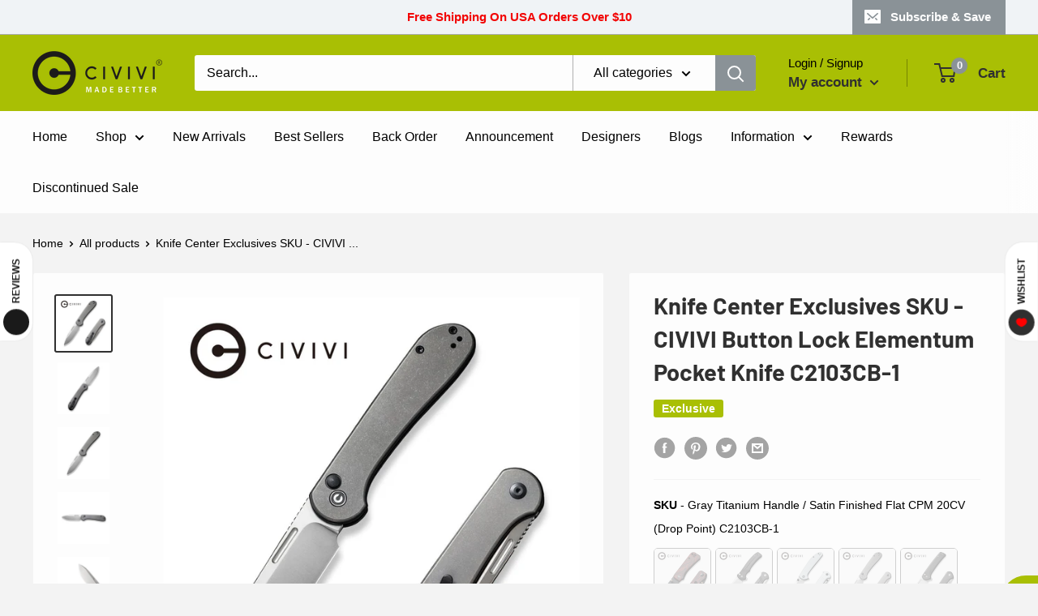

--- FILE ---
content_type: text/css
request_url: https://www.civivi.com/cdn/shop/t/5/assets/custom.css?v=25227281571839817981769767654
body_size: -431
content:
.ssw-fave-btn-content{width:100%;border-radius:5px}.team__member-link{width:94px;display:inline-block;text-align:center;border-radius:5px;line-height:24px}.team__member-link:hover{background-color:#a9bf04;text-decoration:none}.custom_container{max-width:1480px;margin-left:auto;margin-right:auto;padding:0 80px}.custom_page__header--image{position:relative;justify-content:center;background-size:cover;background-position:center;min-height:150px;padding:25px;border-radius:3px;text-shadow:1px 2px 4px rgba(0,0,0,.2);overflow:hidden}.gaw-google-form-embedded{width:920px;height:3500px}@media screen and (max-width: 640px){.custom_page__header--image{min-height:150px}.gaw-google-form-embedded{width:560px;height:3800px}}@media all and (min-width: 641px){.product-form__payment-container>*{width:calc(100% - 18px);margin:5px 9px 0}.custom_page__header--image{min-height:250px}}@media screen and (min-width: 1000px){.custom_page__header--image{min-height:350px}}@media screen and (min-width: 1280px){.custom_page__header--image{min-height:400px}}@media screen and (min-width: 1440px){.custom_page__header--image{min-height:500px}}.icon-with-image{width:100%}.ssw-faveiticon>i{color:red!important}.bogos-slider-offer-switch-show .bogos-offer-switch-title{font-size:15px!important;color:red!important}
/*# sourceMappingURL=/cdn/shop/t/5/assets/custom.css.map?v=25227281571839817981769767654 */


--- FILE ---
content_type: text/css
request_url: https://www.civivi.com/cdn/shop/t/5/compiled_assets/styles.css?v=19371
body_size: 219
content:
.footer__shop-logo{padding:40px 100px}.footer__logo-title{font-size:18px;font-weight:700;padding-bottom:12px;text-align:center}.footer__logo-items{display:flex;flex-direction:row;flex-wrap:wrap;justify-content:space-between}.footer__logo-item{padding:12px}.footer__logo-item img{height:100px;width:unset}.footer__aside{padding-bottom:20px}.footer__aside-item{min-width:200px;text-align:center}.social-media__item-list,.payment-list{justify-content:center}@media screen and (max-width: 750px){.footer__logo-item img{height:70px;width:unset}.footer__shop-logo{padding:20px}}@media screen and (max-width: 600px){.footer__logo-item img{height:60px;width:unset}.footer__shop-logo{padding:0}}.linktree{text-align:center;box-shadow:0 0 #0000002a,0 0 20px #0000002a;background:#0000 linear-gradient(0deg,#000,#464646) repeat scroll 0 0;display:flex;flex-direction:column;align-items:center;min-height:100vh;font-family:Karla,sans-serif;font-size:16px;font-weight:700;line-height:1.5;padding:10px;margin:-8px}.linktree-header,.linktree-body,.linktree-footer{height:100%;width:100%;max-width:680px;padding:10px}.linktree-body{margin-bottom:30px}.linktree-logo{padding:10px;display:inline-block}.linktree-title{line-height:1.5px;margin-top:10px;margin-bottom:20px}.linktree-video{position:relative;padding-bottom:56.25%;height:0;overflow:hidden;border-radius:5px}.linktree-video iframe{position:absolute;top:0;left:0;width:100%;height:100%}.linktree-item{cursor:pointer;border:none;outline:none;width:100%;display:flex;flex-direction:row;align-items:center;margin-bottom:15px;min-height:60px;border-radius:10px;position:relative;background-color:#a9bf04;border:2px solid #a9bf04;padding:0}.linktree-item-show{display:flex}.linktree-item-hide{display:none}.linktree-item:hover{background-color:#2c2c2c;color:#a9bf04}.linktree-item-icon{width:46px;height:46px;padding:5px;position:absolute}.linktree-item-name{width:100%;margin-left:56px;margin-right:56px;padding:0 10px;overflow:hidden;text-overflow:ellipsis;font-family:Karla,sans-serif;font-size:16px;font-weight:700;line-height:1.5}.linktree-medias{padding-top:20px;display:flex;flex-direction:row;justify-content:center;flex-wrap:wrap}.linktree-media{padding-bottom:12px;padding-left:8px;padding-right:8px}.linktree-media-link{cursor:pointer}.linktree-item-link,.linktree-item-link:hover{text-decoration:none}#mailchimp-embedded-form-subscriber{display:none}.linktree-footer{padding-bottom:60px}.linktree-footer-title{font-size:18px;font-weight:600;padding-bottom:12px}.linktree-footer-content{display:flex;flex-direction:row;flex-wrap:wrap;justify-content:space-between}.linktree-brand{padding:12px}.linktree-brand img{height:100px;width:unset}@media screen and (max-width: 600px){.linktree-brand img{height:60px}}.icon-with-image{width:100%}.qrtiger{text-align:center;margin:-8px auto;box-shadow:0 0 #0000002a,0 0 20px #0000002a;max-width:100%}.qrtiger-header{padding:10px 10px 0}.qrtiger-body{padding:10px}.qrtiger-logo{padding:10px;display:inline-block}.qrtiger-logo img{border-radius:50%;height:200px;width:200px}.qrtiger-title{font-size:24px;font-weight:900;margin-top:10px;margin-bottom:20px;letter-spacing:2.5px}.qrtiger-video{position:relative;padding-bottom:56.25%;height:0;overflow:hidden;border-radius:5px}.qrtiger-video iframe{position:absolute;top:0;left:0;width:100%;height:100%}.qrtiger-item-link{text-decoration:none}.qrtiger-item{border:none;outline:none;width:100%;display:flex;flex-direction:row;align-items:center;margin-bottom:10px;height:70px;border-radius:5px;padding:5px}.qrtiger-item-icon{width:50px;height:50px;padding:5px}.qrtiger-item-name{text-align:left;font-size:16px;font-weight:500;padding:0 10px;letter-spacing:1px;white-space:nowrap;overflow:hidden;text-overflow:ellipsis;text-transform:uppercase}@media screen and (max-width: 374px){.qrtiger-item{height:90px;flex-direction:column;justify-content:center}.qrtiger-item-name{font-size:14px;letter-spacing:1px;padding:0 5px}}@media screen and (min-width: 768px){.qrtiger{max-width:50%}.qrtiger-header{padding:20px 20px 0}.qrtiger-body{padding:20px}.qrtiger-item-name{font-size:18px;letter-spacing:1.5px}}@media screen and (min-width: 1025px){.qrtiger-item{height:80px}.qrtiger-header{padding:20px 20px 0}.qrtiger-body{padding:20px}.qrtiger-item-name{font-size:20px;letter-spacing:2px}}.qrtiger-item{transition:all .3s ease 0s}.qrtiger-item:hover{transform:translate(-10px)}
/*# sourceMappingURL=/cdn/shop/t/5/compiled_assets/styles.css.map?v=19371 */


--- FILE ---
content_type: text/javascript; charset=utf-8
request_url: https://www.civivi.com/products/knife-center-exclusives-sku-civivi-button-lock-elementum-button-lock-knife.js
body_size: 537
content:
{"id":6728533016711,"title":"Knife Center Exclusives SKU - CIVIVI Button Lock Elementum Pocket Knife C2103CB-1","handle":"knife-center-exclusives-sku-civivi-button-lock-elementum-button-lock-knife","description":"\u003ch3 data-mce-fragment=\"1\"\u003e\u003cstrong data-mce-fragment=\"1\"\u003eSpecifications:\u003c\/strong\u003e\u003c\/h3\u003e\n\u003cp\u003eModel Number: C2103CB-1\u003cbr data-mce-fragment=\"1\"\u003eModel Name: Button Lock Elementum\u003cbr data-mce-fragment=\"1\"\u003eType Of Cooperation: Knife Center Exclusive\u003cbr data-mce-fragment=\"1\"\u003e \u003cbr data-mce-fragment=\"1\"\u003eOverall Length: 8\" \/ 203.1mm\u003cbr data-mce-fragment=\"1\"\u003eWidth: 1.03\" \/ 26.2mm\u003cbr data-mce-fragment=\"1\"\u003eOverall Height(Include Clip): 0.64\" \/ 16.2mm\u003cbr data-mce-fragment=\"1\"\u003eBlade Length: 3.47\" \/ 88.1mm\u003cbr data-mce-fragment=\"1\"\u003eClosed Length: 4.53\" \/ 115mm\u003cbr data-mce-fragment=\"1\"\u003eBlade Thickness: 0.12\" \/ 3mm\u003cbr data-mce-fragment=\"1\"\u003eHandle Thickness: 0.43\" \/ 11mm\u003cbr data-mce-fragment=\"1\"\u003eKnife Weight: 4.23oz \/ 120g\u003cbr data-mce-fragment=\"1\"\u003e \u003cbr data-mce-fragment=\"1\"\u003ePacking Dimension: 15.3*6.5*3.3cm\u003cbr data-mce-fragment=\"1\"\u003eTotal Weight After Packing: 6.72oz \/ 190.5g\u003cbr data-mce-fragment=\"1\"\u003e \u003cbr data-mce-fragment=\"1\"\u003eBlade Material: CPM 20CV\u003cbr data-mce-fragment=\"1\"\u003eBlade Hardness: 59-61HRC\u003cbr data-mce-fragment=\"1\"\u003eBlade Grind: Flat\u003cbr data-mce-fragment=\"1\"\u003eBlade Finish: Satin Finished\u003cbr data-mce-fragment=\"1\"\u003eBlade Type: Drop Point\u003cbr data-mce-fragment=\"1\"\u003e \u003cbr data-mce-fragment=\"1\"\u003eHandle Material: 6AL4V Titanium\u003cbr data-mce-fragment=\"1\"\u003eHandle Color\/Finish: Gray\u003cbr data-mce-fragment=\"1\"\u003eBack Spacer Material: 6AL4V Titanium\u003cbr data-mce-fragment=\"1\"\u003eBack Spacer Color\/Finish: Black\u003cbr data-mce-fragment=\"1\"\u003eLiner Material: Stainless Steel\u003cbr data-mce-fragment=\"1\"\u003eLiner Color\/Finish: Black\u003cbr data-mce-fragment=\"1\"\u003e \u003cbr data-mce-fragment=\"1\"\u003ePocket Clip: Tip-Up,L\/R\u003cbr data-mce-fragment=\"1\"\u003eClip Material: 6AL4V Titanium\u003cbr data-mce-fragment=\"1\"\u003eScrews Material: Stainless Steel\u003cbr data-mce-fragment=\"1\"\u003ePivot Assembly: Caged Ceramic Ball Bearing\u003cbr data-mce-fragment=\"1\"\u003eLocking Mechanism: Button Lock\u003cbr data-mce-fragment=\"1\"\u003e \u003cbr data-mce-fragment=\"1\"\u003eDesigner: CIVIVI\u003cbr data-mce-fragment=\"1\"\u003e\u003c\/p\u003e","published_at":"2023-02-01T18:24:53-08:00","created_at":"2022-07-21T20:40:43-07:00","vendor":"CIVIVI","type":"Folding Pocket Knives","tags":["Exclusive__label:","hide-notify-btn","Price Range($)_$120 +"],"price":21000,"price_min":21000,"price_max":21000,"available":false,"price_varies":false,"compare_at_price":21000,"compare_at_price_min":21000,"compare_at_price_max":21000,"compare_at_price_varies":false,"variants":[{"id":39968602226823,"title":"Default Title","option1":"Default Title","option2":null,"option3":null,"sku":"C2103CB-1","requires_shipping":true,"taxable":false,"featured_image":{"id":30370952085639,"product_id":6728533016711,"position":1,"created_at":"2023-03-31T20:15:49-07:00","updated_at":"2023-03-31T20:15:49-07:00","alt":"Knife Center Exclusives SKU - CIVIVI Button Lock Elementum Pocket Knife C2103CB - 1 - CIVIVI","width":1300,"height":1300,"src":"https:\/\/cdn.shopify.com\/s\/files\/1\/0361\/5450\/7399\/products\/knife-center-exclusives-sku-civivi-button-lock-elementum-pocket-knife-c2103cb-1-656607.jpg?v=1680318949","variant_ids":[39968602226823]},"available":false,"name":"Knife Center Exclusives SKU - CIVIVI Button Lock Elementum Pocket Knife C2103CB-1","public_title":null,"options":["Default Title"],"price":21000,"weight":191,"compare_at_price":21000,"inventory_management":"shopify","barcode":"","featured_media":{"alt":"Knife Center Exclusives SKU - CIVIVI Button Lock Elementum Pocket Knife C2103CB - 1 - CIVIVI","id":22639032762503,"position":1,"preview_image":{"aspect_ratio":1.0,"height":1300,"width":1300,"src":"https:\/\/cdn.shopify.com\/s\/files\/1\/0361\/5450\/7399\/products\/knife-center-exclusives-sku-civivi-button-lock-elementum-pocket-knife-c2103cb-1-656607.jpg?v=1680318949"}},"requires_selling_plan":false,"selling_plan_allocations":[]}],"images":["\/\/cdn.shopify.com\/s\/files\/1\/0361\/5450\/7399\/products\/knife-center-exclusives-sku-civivi-button-lock-elementum-pocket-knife-c2103cb-1-656607.jpg?v=1680318949","\/\/cdn.shopify.com\/s\/files\/1\/0361\/5450\/7399\/products\/knife-center-exclusives-sku-civivi-button-lock-elementum-pocket-knife-c2103cb-1-138690.jpg?v=1680318949","\/\/cdn.shopify.com\/s\/files\/1\/0361\/5450\/7399\/products\/knife-center-exclusives-sku-civivi-button-lock-elementum-pocket-knife-c2103cb-1-691171.jpg?v=1680318949","\/\/cdn.shopify.com\/s\/files\/1\/0361\/5450\/7399\/products\/knife-center-exclusives-sku-civivi-button-lock-elementum-pocket-knife-c2103cb-1-473170.jpg?v=1680318949","\/\/cdn.shopify.com\/s\/files\/1\/0361\/5450\/7399\/products\/knife-center-exclusives-sku-civivi-button-lock-elementum-pocket-knife-c2103cb-1-952204.jpg?v=1680318949","\/\/cdn.shopify.com\/s\/files\/1\/0361\/5450\/7399\/products\/knife-center-exclusives-sku-civivi-button-lock-elementum-pocket-knife-c2103cb-1-611904.jpg?v=1680318949","\/\/cdn.shopify.com\/s\/files\/1\/0361\/5450\/7399\/products\/knife-center-exclusives-sku-civivi-button-lock-elementum-pocket-knife-c2103cb-1-203409.jpg?v=1680318949","\/\/cdn.shopify.com\/s\/files\/1\/0361\/5450\/7399\/products\/knife-center-exclusives-sku-civivi-button-lock-elementum-pocket-knife-c2103cb-1-856796.jpg?v=1680318949","\/\/cdn.shopify.com\/s\/files\/1\/0361\/5450\/7399\/products\/knife-center-exclusives-sku-civivi-button-lock-elementum-pocket-knife-c2103cb-1-859743.jpg?v=1680318949"],"featured_image":"\/\/cdn.shopify.com\/s\/files\/1\/0361\/5450\/7399\/products\/knife-center-exclusives-sku-civivi-button-lock-elementum-pocket-knife-c2103cb-1-656607.jpg?v=1680318949","options":[{"name":"Title","position":1,"values":["Default Title"]}],"url":"\/products\/knife-center-exclusives-sku-civivi-button-lock-elementum-button-lock-knife","media":[{"alt":"Knife Center Exclusives SKU - CIVIVI Button Lock Elementum Pocket Knife C2103CB - 1 - CIVIVI","id":22639032762503,"position":1,"preview_image":{"aspect_ratio":1.0,"height":1300,"width":1300,"src":"https:\/\/cdn.shopify.com\/s\/files\/1\/0361\/5450\/7399\/products\/knife-center-exclusives-sku-civivi-button-lock-elementum-pocket-knife-c2103cb-1-656607.jpg?v=1680318949"},"aspect_ratio":1.0,"height":1300,"media_type":"image","src":"https:\/\/cdn.shopify.com\/s\/files\/1\/0361\/5450\/7399\/products\/knife-center-exclusives-sku-civivi-button-lock-elementum-pocket-knife-c2103cb-1-656607.jpg?v=1680318949","width":1300},{"alt":"Knife Center Exclusives SKU - CIVIVI Button Lock Elementum Pocket Knife C2103CB - 1 - CIVIVI","id":22639032795271,"position":2,"preview_image":{"aspect_ratio":1.0,"height":1300,"width":1300,"src":"https:\/\/cdn.shopify.com\/s\/files\/1\/0361\/5450\/7399\/products\/knife-center-exclusives-sku-civivi-button-lock-elementum-pocket-knife-c2103cb-1-138690.jpg?v=1680318949"},"aspect_ratio":1.0,"height":1300,"media_type":"image","src":"https:\/\/cdn.shopify.com\/s\/files\/1\/0361\/5450\/7399\/products\/knife-center-exclusives-sku-civivi-button-lock-elementum-pocket-knife-c2103cb-1-138690.jpg?v=1680318949","width":1300},{"alt":"Knife Center Exclusives SKU - CIVIVI Button Lock Elementum Pocket Knife C2103CB - 1 - CIVIVI","id":22639032828039,"position":3,"preview_image":{"aspect_ratio":1.0,"height":1300,"width":1300,"src":"https:\/\/cdn.shopify.com\/s\/files\/1\/0361\/5450\/7399\/products\/knife-center-exclusives-sku-civivi-button-lock-elementum-pocket-knife-c2103cb-1-691171.jpg?v=1680318949"},"aspect_ratio":1.0,"height":1300,"media_type":"image","src":"https:\/\/cdn.shopify.com\/s\/files\/1\/0361\/5450\/7399\/products\/knife-center-exclusives-sku-civivi-button-lock-elementum-pocket-knife-c2103cb-1-691171.jpg?v=1680318949","width":1300},{"alt":"Knife Center Exclusives SKU - CIVIVI Button Lock Elementum Pocket Knife C2103CB - 1 - CIVIVI","id":22639032860807,"position":4,"preview_image":{"aspect_ratio":1.0,"height":1300,"width":1300,"src":"https:\/\/cdn.shopify.com\/s\/files\/1\/0361\/5450\/7399\/products\/knife-center-exclusives-sku-civivi-button-lock-elementum-pocket-knife-c2103cb-1-473170.jpg?v=1680318949"},"aspect_ratio":1.0,"height":1300,"media_type":"image","src":"https:\/\/cdn.shopify.com\/s\/files\/1\/0361\/5450\/7399\/products\/knife-center-exclusives-sku-civivi-button-lock-elementum-pocket-knife-c2103cb-1-473170.jpg?v=1680318949","width":1300},{"alt":"Knife Center Exclusives SKU - CIVIVI Button Lock Elementum Pocket Knife C2103CB - 1 - CIVIVI","id":22639032893575,"position":5,"preview_image":{"aspect_ratio":1.0,"height":1300,"width":1300,"src":"https:\/\/cdn.shopify.com\/s\/files\/1\/0361\/5450\/7399\/products\/knife-center-exclusives-sku-civivi-button-lock-elementum-pocket-knife-c2103cb-1-952204.jpg?v=1680318949"},"aspect_ratio":1.0,"height":1300,"media_type":"image","src":"https:\/\/cdn.shopify.com\/s\/files\/1\/0361\/5450\/7399\/products\/knife-center-exclusives-sku-civivi-button-lock-elementum-pocket-knife-c2103cb-1-952204.jpg?v=1680318949","width":1300},{"alt":"Knife Center Exclusives SKU - CIVIVI Button Lock Elementum Pocket Knife C2103CB - 1 - CIVIVI","id":22639032926343,"position":6,"preview_image":{"aspect_ratio":1.0,"height":1300,"width":1300,"src":"https:\/\/cdn.shopify.com\/s\/files\/1\/0361\/5450\/7399\/products\/knife-center-exclusives-sku-civivi-button-lock-elementum-pocket-knife-c2103cb-1-611904.jpg?v=1680318949"},"aspect_ratio":1.0,"height":1300,"media_type":"image","src":"https:\/\/cdn.shopify.com\/s\/files\/1\/0361\/5450\/7399\/products\/knife-center-exclusives-sku-civivi-button-lock-elementum-pocket-knife-c2103cb-1-611904.jpg?v=1680318949","width":1300},{"alt":"Knife Center Exclusives SKU - CIVIVI Button Lock Elementum Pocket Knife C2103CB - 1 - CIVIVI","id":22639032959111,"position":7,"preview_image":{"aspect_ratio":1.0,"height":1300,"width":1300,"src":"https:\/\/cdn.shopify.com\/s\/files\/1\/0361\/5450\/7399\/products\/knife-center-exclusives-sku-civivi-button-lock-elementum-pocket-knife-c2103cb-1-203409.jpg?v=1680318949"},"aspect_ratio":1.0,"height":1300,"media_type":"image","src":"https:\/\/cdn.shopify.com\/s\/files\/1\/0361\/5450\/7399\/products\/knife-center-exclusives-sku-civivi-button-lock-elementum-pocket-knife-c2103cb-1-203409.jpg?v=1680318949","width":1300},{"alt":"Knife Center Exclusives SKU - CIVIVI Button Lock Elementum Pocket Knife C2103CB - 1 - CIVIVI","id":22639032991879,"position":8,"preview_image":{"aspect_ratio":1.0,"height":1300,"width":1300,"src":"https:\/\/cdn.shopify.com\/s\/files\/1\/0361\/5450\/7399\/products\/knife-center-exclusives-sku-civivi-button-lock-elementum-pocket-knife-c2103cb-1-856796.jpg?v=1680318949"},"aspect_ratio":1.0,"height":1300,"media_type":"image","src":"https:\/\/cdn.shopify.com\/s\/files\/1\/0361\/5450\/7399\/products\/knife-center-exclusives-sku-civivi-button-lock-elementum-pocket-knife-c2103cb-1-856796.jpg?v=1680318949","width":1300},{"alt":"Knife Center Exclusives SKU - CIVIVI Button Lock Elementum Pocket Knife C2103CB - 1 - CIVIVI","id":22639033024647,"position":9,"preview_image":{"aspect_ratio":1.0,"height":1300,"width":1300,"src":"https:\/\/cdn.shopify.com\/s\/files\/1\/0361\/5450\/7399\/products\/knife-center-exclusives-sku-civivi-button-lock-elementum-pocket-knife-c2103cb-1-859743.jpg?v=1680318949"},"aspect_ratio":1.0,"height":1300,"media_type":"image","src":"https:\/\/cdn.shopify.com\/s\/files\/1\/0361\/5450\/7399\/products\/knife-center-exclusives-sku-civivi-button-lock-elementum-pocket-knife-c2103cb-1-859743.jpg?v=1680318949","width":1300}],"requires_selling_plan":false,"selling_plan_groups":[]}

--- FILE ---
content_type: text/javascript; charset=utf-8
request_url: https://www.civivi.com/products/knife-center-exclusives-sku-civivi-button-lock-elementum-button-lock-knife.js
body_size: 1132
content:
{"id":6728533016711,"title":"Knife Center Exclusives SKU - CIVIVI Button Lock Elementum Pocket Knife C2103CB-1","handle":"knife-center-exclusives-sku-civivi-button-lock-elementum-button-lock-knife","description":"\u003ch3 data-mce-fragment=\"1\"\u003e\u003cstrong data-mce-fragment=\"1\"\u003eSpecifications:\u003c\/strong\u003e\u003c\/h3\u003e\n\u003cp\u003eModel Number: C2103CB-1\u003cbr data-mce-fragment=\"1\"\u003eModel Name: Button Lock Elementum\u003cbr data-mce-fragment=\"1\"\u003eType Of Cooperation: Knife Center Exclusive\u003cbr data-mce-fragment=\"1\"\u003e \u003cbr data-mce-fragment=\"1\"\u003eOverall Length: 8\" \/ 203.1mm\u003cbr data-mce-fragment=\"1\"\u003eWidth: 1.03\" \/ 26.2mm\u003cbr data-mce-fragment=\"1\"\u003eOverall Height(Include Clip): 0.64\" \/ 16.2mm\u003cbr data-mce-fragment=\"1\"\u003eBlade Length: 3.47\" \/ 88.1mm\u003cbr data-mce-fragment=\"1\"\u003eClosed Length: 4.53\" \/ 115mm\u003cbr data-mce-fragment=\"1\"\u003eBlade Thickness: 0.12\" \/ 3mm\u003cbr data-mce-fragment=\"1\"\u003eHandle Thickness: 0.43\" \/ 11mm\u003cbr data-mce-fragment=\"1\"\u003eKnife Weight: 4.23oz \/ 120g\u003cbr data-mce-fragment=\"1\"\u003e \u003cbr data-mce-fragment=\"1\"\u003ePacking Dimension: 15.3*6.5*3.3cm\u003cbr data-mce-fragment=\"1\"\u003eTotal Weight After Packing: 6.72oz \/ 190.5g\u003cbr data-mce-fragment=\"1\"\u003e \u003cbr data-mce-fragment=\"1\"\u003eBlade Material: CPM 20CV\u003cbr data-mce-fragment=\"1\"\u003eBlade Hardness: 59-61HRC\u003cbr data-mce-fragment=\"1\"\u003eBlade Grind: Flat\u003cbr data-mce-fragment=\"1\"\u003eBlade Finish: Satin Finished\u003cbr data-mce-fragment=\"1\"\u003eBlade Type: Drop Point\u003cbr data-mce-fragment=\"1\"\u003e \u003cbr data-mce-fragment=\"1\"\u003eHandle Material: 6AL4V Titanium\u003cbr data-mce-fragment=\"1\"\u003eHandle Color\/Finish: Gray\u003cbr data-mce-fragment=\"1\"\u003eBack Spacer Material: 6AL4V Titanium\u003cbr data-mce-fragment=\"1\"\u003eBack Spacer Color\/Finish: Black\u003cbr data-mce-fragment=\"1\"\u003eLiner Material: Stainless Steel\u003cbr data-mce-fragment=\"1\"\u003eLiner Color\/Finish: Black\u003cbr data-mce-fragment=\"1\"\u003e \u003cbr data-mce-fragment=\"1\"\u003ePocket Clip: Tip-Up,L\/R\u003cbr data-mce-fragment=\"1\"\u003eClip Material: 6AL4V Titanium\u003cbr data-mce-fragment=\"1\"\u003eScrews Material: Stainless Steel\u003cbr data-mce-fragment=\"1\"\u003ePivot Assembly: Caged Ceramic Ball Bearing\u003cbr data-mce-fragment=\"1\"\u003eLocking Mechanism: Button Lock\u003cbr data-mce-fragment=\"1\"\u003e \u003cbr data-mce-fragment=\"1\"\u003eDesigner: CIVIVI\u003cbr data-mce-fragment=\"1\"\u003e\u003c\/p\u003e","published_at":"2023-02-01T18:24:53-08:00","created_at":"2022-07-21T20:40:43-07:00","vendor":"CIVIVI","type":"Folding Pocket Knives","tags":["Exclusive__label:","hide-notify-btn","Price Range($)_$120 +"],"price":21000,"price_min":21000,"price_max":21000,"available":false,"price_varies":false,"compare_at_price":21000,"compare_at_price_min":21000,"compare_at_price_max":21000,"compare_at_price_varies":false,"variants":[{"id":39968602226823,"title":"Default Title","option1":"Default Title","option2":null,"option3":null,"sku":"C2103CB-1","requires_shipping":true,"taxable":false,"featured_image":{"id":30370952085639,"product_id":6728533016711,"position":1,"created_at":"2023-03-31T20:15:49-07:00","updated_at":"2023-03-31T20:15:49-07:00","alt":"Knife Center Exclusives SKU - CIVIVI Button Lock Elementum Pocket Knife C2103CB - 1 - CIVIVI","width":1300,"height":1300,"src":"https:\/\/cdn.shopify.com\/s\/files\/1\/0361\/5450\/7399\/products\/knife-center-exclusives-sku-civivi-button-lock-elementum-pocket-knife-c2103cb-1-656607.jpg?v=1680318949","variant_ids":[39968602226823]},"available":false,"name":"Knife Center Exclusives SKU - CIVIVI Button Lock Elementum Pocket Knife C2103CB-1","public_title":null,"options":["Default Title"],"price":21000,"weight":191,"compare_at_price":21000,"inventory_management":"shopify","barcode":"","featured_media":{"alt":"Knife Center Exclusives SKU - CIVIVI Button Lock Elementum Pocket Knife C2103CB - 1 - CIVIVI","id":22639032762503,"position":1,"preview_image":{"aspect_ratio":1.0,"height":1300,"width":1300,"src":"https:\/\/cdn.shopify.com\/s\/files\/1\/0361\/5450\/7399\/products\/knife-center-exclusives-sku-civivi-button-lock-elementum-pocket-knife-c2103cb-1-656607.jpg?v=1680318949"}},"requires_selling_plan":false,"selling_plan_allocations":[]}],"images":["\/\/cdn.shopify.com\/s\/files\/1\/0361\/5450\/7399\/products\/knife-center-exclusives-sku-civivi-button-lock-elementum-pocket-knife-c2103cb-1-656607.jpg?v=1680318949","\/\/cdn.shopify.com\/s\/files\/1\/0361\/5450\/7399\/products\/knife-center-exclusives-sku-civivi-button-lock-elementum-pocket-knife-c2103cb-1-138690.jpg?v=1680318949","\/\/cdn.shopify.com\/s\/files\/1\/0361\/5450\/7399\/products\/knife-center-exclusives-sku-civivi-button-lock-elementum-pocket-knife-c2103cb-1-691171.jpg?v=1680318949","\/\/cdn.shopify.com\/s\/files\/1\/0361\/5450\/7399\/products\/knife-center-exclusives-sku-civivi-button-lock-elementum-pocket-knife-c2103cb-1-473170.jpg?v=1680318949","\/\/cdn.shopify.com\/s\/files\/1\/0361\/5450\/7399\/products\/knife-center-exclusives-sku-civivi-button-lock-elementum-pocket-knife-c2103cb-1-952204.jpg?v=1680318949","\/\/cdn.shopify.com\/s\/files\/1\/0361\/5450\/7399\/products\/knife-center-exclusives-sku-civivi-button-lock-elementum-pocket-knife-c2103cb-1-611904.jpg?v=1680318949","\/\/cdn.shopify.com\/s\/files\/1\/0361\/5450\/7399\/products\/knife-center-exclusives-sku-civivi-button-lock-elementum-pocket-knife-c2103cb-1-203409.jpg?v=1680318949","\/\/cdn.shopify.com\/s\/files\/1\/0361\/5450\/7399\/products\/knife-center-exclusives-sku-civivi-button-lock-elementum-pocket-knife-c2103cb-1-856796.jpg?v=1680318949","\/\/cdn.shopify.com\/s\/files\/1\/0361\/5450\/7399\/products\/knife-center-exclusives-sku-civivi-button-lock-elementum-pocket-knife-c2103cb-1-859743.jpg?v=1680318949"],"featured_image":"\/\/cdn.shopify.com\/s\/files\/1\/0361\/5450\/7399\/products\/knife-center-exclusives-sku-civivi-button-lock-elementum-pocket-knife-c2103cb-1-656607.jpg?v=1680318949","options":[{"name":"Title","position":1,"values":["Default Title"]}],"url":"\/products\/knife-center-exclusives-sku-civivi-button-lock-elementum-button-lock-knife","media":[{"alt":"Knife Center Exclusives SKU - CIVIVI Button Lock Elementum Pocket Knife C2103CB - 1 - CIVIVI","id":22639032762503,"position":1,"preview_image":{"aspect_ratio":1.0,"height":1300,"width":1300,"src":"https:\/\/cdn.shopify.com\/s\/files\/1\/0361\/5450\/7399\/products\/knife-center-exclusives-sku-civivi-button-lock-elementum-pocket-knife-c2103cb-1-656607.jpg?v=1680318949"},"aspect_ratio":1.0,"height":1300,"media_type":"image","src":"https:\/\/cdn.shopify.com\/s\/files\/1\/0361\/5450\/7399\/products\/knife-center-exclusives-sku-civivi-button-lock-elementum-pocket-knife-c2103cb-1-656607.jpg?v=1680318949","width":1300},{"alt":"Knife Center Exclusives SKU - CIVIVI Button Lock Elementum Pocket Knife C2103CB - 1 - CIVIVI","id":22639032795271,"position":2,"preview_image":{"aspect_ratio":1.0,"height":1300,"width":1300,"src":"https:\/\/cdn.shopify.com\/s\/files\/1\/0361\/5450\/7399\/products\/knife-center-exclusives-sku-civivi-button-lock-elementum-pocket-knife-c2103cb-1-138690.jpg?v=1680318949"},"aspect_ratio":1.0,"height":1300,"media_type":"image","src":"https:\/\/cdn.shopify.com\/s\/files\/1\/0361\/5450\/7399\/products\/knife-center-exclusives-sku-civivi-button-lock-elementum-pocket-knife-c2103cb-1-138690.jpg?v=1680318949","width":1300},{"alt":"Knife Center Exclusives SKU - CIVIVI Button Lock Elementum Pocket Knife C2103CB - 1 - CIVIVI","id":22639032828039,"position":3,"preview_image":{"aspect_ratio":1.0,"height":1300,"width":1300,"src":"https:\/\/cdn.shopify.com\/s\/files\/1\/0361\/5450\/7399\/products\/knife-center-exclusives-sku-civivi-button-lock-elementum-pocket-knife-c2103cb-1-691171.jpg?v=1680318949"},"aspect_ratio":1.0,"height":1300,"media_type":"image","src":"https:\/\/cdn.shopify.com\/s\/files\/1\/0361\/5450\/7399\/products\/knife-center-exclusives-sku-civivi-button-lock-elementum-pocket-knife-c2103cb-1-691171.jpg?v=1680318949","width":1300},{"alt":"Knife Center Exclusives SKU - CIVIVI Button Lock Elementum Pocket Knife C2103CB - 1 - CIVIVI","id":22639032860807,"position":4,"preview_image":{"aspect_ratio":1.0,"height":1300,"width":1300,"src":"https:\/\/cdn.shopify.com\/s\/files\/1\/0361\/5450\/7399\/products\/knife-center-exclusives-sku-civivi-button-lock-elementum-pocket-knife-c2103cb-1-473170.jpg?v=1680318949"},"aspect_ratio":1.0,"height":1300,"media_type":"image","src":"https:\/\/cdn.shopify.com\/s\/files\/1\/0361\/5450\/7399\/products\/knife-center-exclusives-sku-civivi-button-lock-elementum-pocket-knife-c2103cb-1-473170.jpg?v=1680318949","width":1300},{"alt":"Knife Center Exclusives SKU - CIVIVI Button Lock Elementum Pocket Knife C2103CB - 1 - CIVIVI","id":22639032893575,"position":5,"preview_image":{"aspect_ratio":1.0,"height":1300,"width":1300,"src":"https:\/\/cdn.shopify.com\/s\/files\/1\/0361\/5450\/7399\/products\/knife-center-exclusives-sku-civivi-button-lock-elementum-pocket-knife-c2103cb-1-952204.jpg?v=1680318949"},"aspect_ratio":1.0,"height":1300,"media_type":"image","src":"https:\/\/cdn.shopify.com\/s\/files\/1\/0361\/5450\/7399\/products\/knife-center-exclusives-sku-civivi-button-lock-elementum-pocket-knife-c2103cb-1-952204.jpg?v=1680318949","width":1300},{"alt":"Knife Center Exclusives SKU - CIVIVI Button Lock Elementum Pocket Knife C2103CB - 1 - CIVIVI","id":22639032926343,"position":6,"preview_image":{"aspect_ratio":1.0,"height":1300,"width":1300,"src":"https:\/\/cdn.shopify.com\/s\/files\/1\/0361\/5450\/7399\/products\/knife-center-exclusives-sku-civivi-button-lock-elementum-pocket-knife-c2103cb-1-611904.jpg?v=1680318949"},"aspect_ratio":1.0,"height":1300,"media_type":"image","src":"https:\/\/cdn.shopify.com\/s\/files\/1\/0361\/5450\/7399\/products\/knife-center-exclusives-sku-civivi-button-lock-elementum-pocket-knife-c2103cb-1-611904.jpg?v=1680318949","width":1300},{"alt":"Knife Center Exclusives SKU - CIVIVI Button Lock Elementum Pocket Knife C2103CB - 1 - CIVIVI","id":22639032959111,"position":7,"preview_image":{"aspect_ratio":1.0,"height":1300,"width":1300,"src":"https:\/\/cdn.shopify.com\/s\/files\/1\/0361\/5450\/7399\/products\/knife-center-exclusives-sku-civivi-button-lock-elementum-pocket-knife-c2103cb-1-203409.jpg?v=1680318949"},"aspect_ratio":1.0,"height":1300,"media_type":"image","src":"https:\/\/cdn.shopify.com\/s\/files\/1\/0361\/5450\/7399\/products\/knife-center-exclusives-sku-civivi-button-lock-elementum-pocket-knife-c2103cb-1-203409.jpg?v=1680318949","width":1300},{"alt":"Knife Center Exclusives SKU - CIVIVI Button Lock Elementum Pocket Knife C2103CB - 1 - CIVIVI","id":22639032991879,"position":8,"preview_image":{"aspect_ratio":1.0,"height":1300,"width":1300,"src":"https:\/\/cdn.shopify.com\/s\/files\/1\/0361\/5450\/7399\/products\/knife-center-exclusives-sku-civivi-button-lock-elementum-pocket-knife-c2103cb-1-856796.jpg?v=1680318949"},"aspect_ratio":1.0,"height":1300,"media_type":"image","src":"https:\/\/cdn.shopify.com\/s\/files\/1\/0361\/5450\/7399\/products\/knife-center-exclusives-sku-civivi-button-lock-elementum-pocket-knife-c2103cb-1-856796.jpg?v=1680318949","width":1300},{"alt":"Knife Center Exclusives SKU - CIVIVI Button Lock Elementum Pocket Knife C2103CB - 1 - CIVIVI","id":22639033024647,"position":9,"preview_image":{"aspect_ratio":1.0,"height":1300,"width":1300,"src":"https:\/\/cdn.shopify.com\/s\/files\/1\/0361\/5450\/7399\/products\/knife-center-exclusives-sku-civivi-button-lock-elementum-pocket-knife-c2103cb-1-859743.jpg?v=1680318949"},"aspect_ratio":1.0,"height":1300,"media_type":"image","src":"https:\/\/cdn.shopify.com\/s\/files\/1\/0361\/5450\/7399\/products\/knife-center-exclusives-sku-civivi-button-lock-elementum-pocket-knife-c2103cb-1-859743.jpg?v=1680318949","width":1300}],"requires_selling_plan":false,"selling_plan_groups":[]}

--- FILE ---
content_type: text/javascript
request_url: https://cf.storeify.app/js/stores/civivi.myshopify.com/storeifyapps-contactform-params.js?v=1741241604
body_size: 15509
content:
var storeifyValidate = {};var storeify_lang = "";var storeifyapps_filesizeval = "MjU2MjA="; var storeifyapps_maxcount = "NQ=="; var storeify_formbuilder_html= "[base64]/[base64]/[base64]/[base64]"; var ify_fileExtensions = "WyJqcGciLCJnaWYiLCJwbmciLCJqcGVnIiwidHh0IiwibXA0IiwiemlwIiwiZG9jIiwiZG9jeCIsInBkZiJd";

--- FILE ---
content_type: application/x-javascript
request_url: https://cdn.roseperl.com/storelocator-prod/setting/civivi-1769230069.js?shop=civivi.myshopify.com
body_size: 37878
content:
SCASLSetting={"apikey":"AIzaSyCgHk06EpftbiDzjFxRvDOs8BCXt8OkgNo","radius":["20","40","80","160"],"df_radius":80,"df_measurement":"km","selected_tags":[],"selected_wfields":["title","description","phone","email","fax","web","tags","schedule","store_image","address","country","state","city","zipcode","direction","distance","address2"],"wstyle":"#scasl-window-container #scasl-title{display:block !important}\n#scasl-window-container #scasl-description{display:block !important}\n#scasl-window-container #scasl-phone{display:block !important}\n#scasl-window-container #scasl-email{display:block !important}\n#scasl-window-container #scasl-fax{display:block !important}\n#scasl-window-container #scasl-web{display:block !important}\n#scasl-window-container #scasl-tags{display:block !important}\n#scasl-window-container #scasl-schedule{display:block !important}\n#scasl-window-container #scasl-store_image{display:block !important}\n#scasl-window-container #scasl-address{display:block !important}\n#scasl-window-container #scasl-country{display:inline-block !important}\n#scasl-window-container #scasl-state{display:inline-block !important}\n#scasl-window-container #scasl-city{display:inline-block !important}\n#scasl-window-container #scasl-zipcode{display:inline-block !important}\n#scasl-window-container #scasl-direction{display:block !important}\n#scasl-window-container #scasl-distance{display:block !important}\n#scasl-window-container #scasl-address2{display:block !important}\n","selected_lfields":["title","phone","web","store_image","address","address2","country","state","city","zipcode","distance","direction","description","email","fax","schedule","tags"],"lstyle":"#scasl-list-container #scasl-title{display:block !important}\n#scasl-list-container #scasl-phone{display:block !important}\n#scasl-list-container #scasl-web{display:block !important}\n#scasl-list-container #scasl-store_image{display:block !important}\n#scasl-list-container #scasl-address{display:block !important}\n#scasl-list-container #scasl-address2{display:block !important}\n#scasl-list-container #scasl-country{display:inline-block !important}\n#scasl-list-container #scasl-state{display:inline-block !important}\n#scasl-list-container #scasl-city{display:inline-block !important}\n#scasl-list-container #scasl-zipcode{display:inline-block !important}\n#scasl-list-container #scasl-distance{display:block !important}\n#scasl-list-container #scasl-direction{display:block !important}\n#scasl-list-container #scasl-description{display:block !important}\n#scasl-list-container #scasl-email{display:block !important}\n#scasl-list-container #scasl-fax{display:block !important}\n#scasl-list-container #scasl-schedule{display:block !important}\n#scasl-list-container #scasl-tags{display:block !important}\n","zoom":12,"extrafield":"extrafield","status":1,"autogeocode":1,"alltags":0,"search_bg_color":"rgba(228,195,195,0.09)","search_border_color":"#cccccc","search_border_size":1,"loc_btn_color":"#a9bf04","search_btn_color":"#a9bf04","map_border_color":"#cccccc","map_border_size":1,"map_bg_color":"#ffffff","info_border_color":"#cccccc","info_border_size":1,"info_bg_color":"#ffffff","info_shop_name_color":"#000000","info_shop_info_color":"#555555","info_shop_info_font":"","info_shop_name_font":"","search_font":"","page_title":"Find A Dealer","curr_loc_text":"Current Location","radius_text":"Search Radius","msr_text":"Search Radius Measurement","find_loc_btn_text":"Find My Location","search_btn_text":"Search","filter_tags_text":"Filter Tags","enter_a_location_text":"Enter a location","add_error_alert":"Unable to find address","distance_error_alert":"Unfortunately, our closest location is more than","no_result_title":"No results","no_result_tags":"No locations were found with the given tags. Please modify your selections or input.","max_results":10000000,"scasl_phone_label":"","scasl_fax_label":"","scasl_email_label":"","scasl_schedule_label":"","map_style_name":"default","map_style_data":"","no_result_go_to_home_page":"Go to home page","default_view":0,"default_latitude":"21.8577767","default_longitude":"111.9823473","filter_tags_by":"and","default_view_zoom":15,"restric_country":[],"restric_country_text":"","miles_text":"miles","kilometers_text":"kilometers","cluster":0,"max_result_in_first_loading":5000,"no_limit_text":"No Limit","query_url":1,"clusters_style":"default","clustering_custom":"{\"cluster_color_level_1\":\"#ffffff\",\"cluster_image_level_1\":\"https:\\\/\\\/developers.google.com\\\/maps\\\/documentation\\\/javascript\\\/examples\\\/markerclusterer\\\/m1.png\",\"cluster_color_level_2\":\"#ffffff\",\"cluster_image_level_2\":\"https:\\\/\\\/developers.google.com\\\/maps\\\/documentation\\\/javascript\\\/examples\\\/markerclusterer\\\/m2.png\",\"cluster_color_level_3\":\"#ffffff\",\"cluster_image_level_3\":\"https:\\\/\\\/developers.google.com\\\/maps\\\/documentation\\\/javascript\\\/examples\\\/markerclusterer\\\/m3.png\",\"cluster_color_level_4\":\"#ffffff\",\"cluster_image_level_4\":\"https:\\\/\\\/developers.google.com\\\/maps\\\/documentation\\\/javascript\\\/examples\\\/markerclusterer\\\/m1.png\",\"cluster_color_level_5\":\"#ffffff\",\"cluster_image_level_5\":\"https:\\\/\\\/developers.google.com\\\/maps\\\/documentation\\\/javascript\\\/examples\\\/markerclusterer\\\/m5.png\"}","no_result_url":"","autocomplete_option":"regions","store_sort":"default","view_map_btn_text":"View Map","created_at":"2020-07-28T22:04:14.000000Z","unlimited_search_radius":1,"dynamic_view":0,"dynamic_view_realtime":0,"pegman":1,"map_satellite_option":1,"zoom_control":1,"restricted_map_view":0,"display_operating_hours":0,"operating_hours":"","date_overrides":"","location_is_disabled_alert":"Location Services Disabled","location_is_disabled_text":"Please turn on device location to use Find My Location","kilometer_unit_text":"Kilometer","meter_unit_text":"Mile","more_text":"More","less_text":"Less","list_text":"List","map_text":"Map","direction_text":"Directions","image_position":"beside","image_size":"medium","open_text":"Open","opens_text":"Opens","open_now_text":"Open now","closed_text":"Closed","closes_text":"Closes","closes_soon_text":"Closes soon","monday_text":"Monday","tuesday_text":"Tuesday","wednesday_text":"Wednesday","thursday_text":"Thursday","friday_text":"Friday","saturday_text":"Saturday","sunday_text":"Sunday","hours_might_differ":"Hours might differ","monday_acronym_text":"Mon","tuesday_acronym_text":"Tue","wednesday_acronym_text":"Wed","thursday_acronym_text":"Thu","friday_acronym_text":"Fri","saturday_acronym_text":"Sat","sunday_acronym_text":"Sun","address_icon":"{\"status\":1,\"align\":\"left\",\"image\":\"<path fill-rule=\\\"evenodd\\\" d=\\\"M18 8c0-4.42-3.58-8-8-8s-8 3.58-8 8c0 .15 0 .29.01.44.13 3.55 1.99 7.62 7.13 11.29.51.36 1.21.36 1.72 0 5.14-3.67 7-7.74 7.13-11.29.01-.15.01-.29.01-.44zm-5.879 2.121a2.996 2.996 0 0 0 0-4.242 2.996 2.996 0 0 0-4.242 0 2.996 2.996 0 0 0 0 4.242 2.996 2.996 0 0 0 4.242 0z\\\"><\/path>\"}","phone_icon":"{\"status\":1,\"align\":\"left\",\"image\":\"<path d=\\\"m7.876 6.976-.534-2.67a1.5 1.5 0 0 0-1.471-1.206h-3.233c-.86 0-1.576.727-1.537 1.586.461 10.161 5.499 14.025 14.415 14.413.859.037 1.584-.676 1.584-1.535v-3.235a1.5 1.5 0 0 0-1.206-1.471l-2.67-.534a1.5 1.5 0 0 0-1.636.8l-.488.975c-2 0-5-3-5-5l.975-.488c.606-.302.934-.972.801-1.635z\\\"><\/path>\"}","email_icon":"{\"status\":1,\"align\":\"left\",\"image\":\"<path d=\\\"M0 5.324v10.176a1.5 1.5 0 0 0 1.5 1.5h17a1.5 1.5 0 0 0 1.5-1.5v-10.176l-9.496 5.54a1 1 0 0 1-1.008 0l-9.496-5.54z\\\"><\/path><path d=\\\"M19.443 3.334a1.494 1.494 0 0 0-.943-.334h-17a1.49 1.49 0 0 0-.943.334l9.443 5.508 9.443-5.508z\\\"><\/path>\"}","fax_icon":"{\"status\":1,\"align\":\"left\",\"image\":\"<path fill-rule=\\\"evenodd\\\" d=\\\"M4 2.5a1.5 1.5 0 0 1 1.5-1.5h9a1.5 1.5 0 0 1 1.5 1.5v2.5h1.5a1.5 1.5 0 0 1 1.5 1.5v6a1.5 1.5 0 0 1-1.5 1.5h-1.5v4a1 1 0 0 1-1 1h-10a1 1 0 0 1-1-1v-4h-1.5a1.5 1.5 0 0 1-1.5-1.5v-6a1.5 1.5 0 0 1 1.5-1.5h1.5v-2.5Zm10 14.5v-5h-8v5h8Zm3-8a1 1 0 1 1-2 0 1 1 0 0 1 2 0Zm-3-6h-8v2h8v-2Z\\\"><\/path>\"}","web_url_icon":"{\"status\":1,\"align\":\"left\",\"image\":\"<path d=\\\"M13.903 8c.06.629.097 1.292.097 2a1 1 0 0 1-2 0c0-.713-.039-1.378-.105-2h-3.803c-.139 1.33-.14 2.67-.004 4h1.912a1 1 0 0 1 0 2h-1.584c.469 2.08 1.202 3.41 1.585 4 0 0 .789.013.926.002a1.008 1.008 0 0 1 1.07.925 1 1 0 0 1-.924 1.07c-.094.007-1.073.003-1.073.003-5.514 0-10-4.486-10-10 0-5.515 4.486-10 10-10s10 4.485 10 10c0 .379-.036.749-.079 1.116a1.001 1.001 0 0 1-1.987-.233c.035-.291.066-.583.066-.883 0-.692-.098-1.36-.263-2h-3.834zm-3.915-5.964c-.386.606-1.1 1.931-1.564 3.964h3.137c-.466-2.033-1.185-3.358-1.573-3.964zm-7.725 9.964h3.819a21.604 21.604 0 0 1-.095-1.996c0-.67.033-1.338.096-2.004h-3.82a7.946 7.946 0 0 0-.263 2 7.96 7.96 0 0 0 .263 2zm.819 2a8.031 8.031 0 0 0 4.437 3.601 16.293 16.293 0 0 1-1.148-3.601h-3.289zm3.291-8a16.235 16.235 0 0 1 1.15-3.603 8.03 8.03 0 0 0-4.441 3.603h3.291zm7.239 0h3.305a8.029 8.029 0 0 0-4.465-3.612 16.128 16.128 0 0 1 1.16 3.612z\\\"><\/path><path d=\\\"m15.223 18.945-2.55-5.61a.5.5 0 0 1 .662-.662l5.61 2.55a.5.5 0 0 1 .017.903l-1.742.87a.5.5 0 0 0-.223.224l-.871 1.742a.5.5 0 0 1-.903-.017z\\\"><\/path>\"}","oh_icon":"{\"status\":1,\"align\":\"left\",\"image\":\"<path d=\\\"M10 20c-5.514 0-10-4.486-10-10s4.486-10 10-10 10 4.486 10 10-4.486 10-10 10zm1-15a1 1 0 1 0-2 0v5a1 1 0 0 0 .293.707l3 3a1 1 0 0 0 1.414-1.414l-2.707-2.707v-4.586z\\\"><\/path>\"}","icon_color":"#000000","def_apk":"AIzaSyCIc9H3z2GFNnygX9XBLq08MYJsZ1ljp8A","locationsRaw":"[{\"lat\":\"40.3555162\",\"lng\":\"-111.7486503\",\"id\":5375555,\"name\":\"Blade HQ\",\"web\":\"https:\\\/\\\/www.bladehq.com\",\"webdisplay\":\"https:\\\/\\\/www.bladehq.com\",\"store_image\":\"\\\/\\\/cdn.shopify.com\\\/s\\\/files\\\/1\\\/0361\\\/5450\\\/7399\\\/t\\\/5\\\/assets\\\/scasl_1597628005blade-hqusa_compact.png\",\"secondary_image\":\"https:\\\/\\\/cdn.roseperl.com\\\/storelocator-prod\\\/images\\\/1751873388-second.png\",\"marker_image\":\"\\\/\\\/cdn.shopify.com\\\/s\\\/files\\\/1\\\/0361\\\/5450\\\/7399\\\/t\\\/5\\\/assets\\\/scasl_1597894282u5b9au4f4du56feu6807_compact.png\",\"address\":\"564 West 700 South\",\"address2\":\"Suite 104\",\"country\":\"USA\",\"state\":\"UT\",\"city\":\"Pleasant Grove\",\"postal\":\"84062\",\"priority\":1,\"apply_to_type\":1,\"shareable_link\":\"https:\\\/\\\/www.google.com\\\/maps\\\/place\\\/?q=place_id:ChIJX-ryvBKETYcRKUMaVgKofBg\"},{\"lat\":\"38.741752\",\"lng\":\"-89.9096046\",\"id\":5623247,\"name\":\"GP Knives\",\"web\":\"https:\\\/\\\/www.gpknives.com\\\/brands\\\/civivi-knives.html\",\"webdisplay\":\"https:\\\/\\\/www.gpknives.com\\\/brands\\\/civivi-knives.html\",\"store_image\":\"\\\/\\\/cdn.shopify.com\\\/s\\\/files\\\/1\\\/0361\\\/5450\\\/7399\\\/t\\\/5\\\/assets\\\/scasl_1598000047gp-knives-usa_compact.png\",\"secondary_image\":\"https:\\\/\\\/cdn.roseperl.com\\\/storelocator-prod\\\/images\\\/1751881909-second.png\",\"marker_image\":\"\\\/\\\/cdn.shopify.com\\\/s\\\/files\\\/1\\\/0361\\\/5450\\\/7399\\\/t\\\/5\\\/assets\\\/scasl_1598000048u5b9au4f4du56feu6807_compact.png\",\"address\":\"2230 Liebler Road Troy\",\"country\":\"USA\",\"state\":\"IL\",\"city\":\"Troy\",\"postal\":\"62294\",\"priority\":1,\"apply_to_type\":1,\"shareable_link\":\"https:\\\/\\\/www.google.com\\\/maps\\\/place\\\/?q=place_id:EiQyMjMwIExpZWJsZXIgUmQsIFRyb3ksIElMIDYyMjk0LCBVU0EiMRIvChQKEgmPUkKb8_t1iBHDx-3kZAT_gRC2ESoUChIJJXya_fL7dYgRf02SSsjnevg\"},{\"lat\":\"36.8141604\",\"lng\":\"-81.6538142\",\"id\":5642925,\"name\":\"Blue Ridge Knives\",\"web\":\"https:\\\/\\\/www.blueridgeknives.com\\\/\",\"webdisplay\":\"https:\\\/\\\/www.blueridgeknives.com\\\/\",\"store_image\":\"\\\/\\\/cdn.shopify.com\\\/s\\\/files\\\/1\\\/0361\\\/5450\\\/7399\\\/t\\\/5\\\/assets\\\/scasl_1598060336blue-rridge-knives-usa_compact.png\",\"secondary_image\":\"https:\\\/\\\/cdn.roseperl.com\\\/storelocator-prod\\\/images\\\/1751936758-second.png\",\"marker_image\":\"\\\/\\\/cdn.shopify.com\\\/s\\\/files\\\/1\\\/0361\\\/5450\\\/7399\\\/t\\\/5\\\/assets\\\/scasl_1598060337u5b9au4f4du56feu6807_compact.png\",\"address\":\"314 Lee Highway\",\"country\":\"USA\",\"state\":\"VA\",\"city\":\"Marion\",\"postal\":\"24354\",\"priority\":1,\"apply_to_type\":1,\"shareable_link\":\"https:\\\/\\\/www.google.com\\\/maps\\\/place\\\/?q=place_id:EiIzMTQgTGVlIEh3eSwgTWFyaW9uLCBWQSAyNDM1NCwgVVNBIjESLwoUChIJT6o0hjYwUIgREfuL8K1MyCMQugIqFAoSCX1e2XuNY2CIEUO6mPaPxDi6\"},{\"lat\":\"38.199043466163005\",\"lng\":\"-77.51368403434753\",\"id\":5642926,\"name\":\"KnifeCenter\",\"web\":\"https:\\\/\\\/www.knifecenter.com\\\/brand\\\/917\\\/civivi-knives\",\"webdisplay\":\"https:\\\/\\\/www.knifecenter.com\\\/brand\\\/917\\\/civivi-knives\",\"store_image\":\"https:\\\/\\\/cdn.shopify.com\\\/s\\\/files\\\/1\\\/0361\\\/5450\\\/7399\\\/files\\\/20230505-172157.jpg?v=1683278542\",\"marker_image\":\"\\\/\\\/cdn.shopify.com\\\/s\\\/files\\\/1\\\/0361\\\/5450\\\/7399\\\/t\\\/5\\\/assets\\\/scasl_1598061941u5b9au4f4du56feu6807_compact.png\",\"address\":\"5201 Lad Land Drive Fredericksburg, VA 22407 USA\",\"country\":\"USA\",\"state\":\"VA\",\"city\":\"Fredericksburg\",\"postal\":\"22407\",\"priority\":1,\"apply_to_type\":1},{\"lat\":\"43.1705453\",\"lng\":\"-71.0429253\",\"id\":5642927,\"name\":\"WHITE MOUNTAIN KNIVES\",\"web\":\"https:\\\/\\\/whitemountainknives.com\\\/civivi-by-we-knife-co-ltd\\\/\",\"webdisplay\":\"https:\\\/\\\/whitemountainknives.com\\\/civivi-by-we-knife-co-ltd\\\/\",\"store_image\":\"\\\/\\\/cdn.shopify.com\\\/s\\\/files\\\/1\\\/0361\\\/5450\\\/7399\\\/t\\\/5\\\/assets\\\/scasl_1598063010white-mountain-knives-usa_compact.png\",\"secondary_image\":\"https:\\\/\\\/cdn.roseperl.com\\\/storelocator-prod\\\/images\\\/1751936892-second.png\",\"marker_image\":\"\\\/\\\/cdn.shopify.com\\\/s\\\/files\\\/1\\\/0361\\\/5450\\\/7399\\\/t\\\/5\\\/assets\\\/scasl_1598063011u5b9au4f4du56feu6807_compact.png\",\"address\":\"78 Sherborne Road\",\"country\":\"USA\",\"state\":\"NH\",\"city\":\"Barrington\",\"postal\":\"03825\",\"priority\":1,\"apply_to_type\":1,\"shareable_link\":\"https:\\\/\\\/www.google.com\\\/maps\\\/place\\\/?q=place_id:ChIJe6h55dGN4okRD39IiaFcA9U\"},{\"lat\":\"51.1651535\",\"lng\":\"7.0918603\",\"id\":5730463,\"name\":\"BOKER\",\"web\":\"https:\\\/\\\/www.boker.de\\\/civivi\\\/\",\"webdisplay\":\"https:\\\/\\\/www.boker.de\\\/civivi\\\/\",\"store_image\":\"\\\/\\\/cdn.shopify.com\\\/s\\\/files\\\/1\\\/0361\\\/5450\\\/7399\\\/t\\\/5\\\/assets\\\/scasl_1599117321boker-germany_compact.png\",\"secondary_image\":\"https:\\\/\\\/amaicdn.com\\\/storelocator-prod\\\/images\\\/1737622550-second.png\",\"marker_image\":\"\\\/\\\/cdn.shopify.com\\\/s\\\/files\\\/1\\\/0361\\\/5450\\\/7399\\\/t\\\/5\\\/assets\\\/scasl_1599117323u5b9au4f4du56feu6807_compact.png\",\"address\":\"Schützenstr. 30\",\"country\":\"Germany\",\"state\":\"Nordrhein-Westfalen\",\"city\":\"Solingen\",\"postal\":\"42659\",\"priority\":1,\"apply_to_type\":1,\"shareable_link\":\"https:\\\/\\\/www.google.com\\\/maps\\\/place\\\/?q=place_id:ChIJm1_9kiXVuEcROwgDcZC8QQM\"},{\"lat\":\"50.5981237\",\"lng\":\"8.4158212\",\"id\":5730469,\"name\":\"Messerundco.de\",\"fax\":\"https:\\\/\\\/messerundco.de\\\/navi.php?qs=we+knife\",\"web\":\"https:\\\/\\\/messerundco.de\\\/CIVIVI\",\"webdisplay\":\"https:\\\/\\\/messerundco.de\\\/CIVIVI\",\"store_image\":\"\\\/\\\/cdn.shopify.com\\\/s\\\/files\\\/1\\\/0361\\\/5450\\\/7399\\\/t\\\/5\\\/assets\\\/scasl_1599121646messerundco.de-germany_compact.png\",\"secondary_image\":\"https:\\\/\\\/cdn.roseperl.com\\\/storelocator-prod\\\/images\\\/1751936372-second.png\",\"marker_image\":\"\\\/\\\/cdn.shopify.com\\\/s\\\/files\\\/1\\\/0361\\\/5450\\\/7399\\\/t\\\/5\\\/assets\\\/scasl_1599121647u5b9au4f4du56feu6807_compact.png\",\"address\":\"Hauptstrasse 28\",\"country\":\"Germany\",\"state\":\"Hessen\",\"city\":\"Aßlar Werdorf\",\"postal\":\"35614\",\"priority\":1,\"apply_to_type\":1,\"shareable_link\":\"https:\\\/\\\/www.google.com\\\/maps\\\/place\\\/?q=place_id:ChIJ8z_VuzhEvEcRtud0tQZLsQY\"},{\"lat\":\"47.852986\",\"lng\":\"5.347773\",\"id\":5740601,\"name\":\"H. Beligné & Fils\",\"web\":\"https:\\\/\\\/pro.beligne.fr\\\/\",\"webdisplay\":\"https:\\\/\\\/pro.beligne.fr\\\/\",\"store_image\":\"\\\/\\\/cdn.shopify.com\\\/s\\\/files\\\/1\\\/0361\\\/5450\\\/7399\\\/t\\\/5\\\/assets\\\/scasl_1599188392h.-belignu00e9-fils-france_compact.png\",\"secondary_image\":\"https:\\\/\\\/amaicdn.com\\\/storelocator-prod\\\/images\\\/1737619701-second.png\",\"marker_image\":\"\\\/\\\/cdn.shopify.com\\\/s\\\/files\\\/1\\\/0361\\\/5450\\\/7399\\\/t\\\/5\\\/assets\\\/scasl_1599188393u5b9au4f4du56feu6807_compact.png\",\"address\":\"46 rue des Ageottes ZI des nouvelles franchises\",\"country\":\"France\",\"city\":\"Langres\",\"postal\":\"52200\",\"priority\":1,\"apply_to_type\":1,\"shareable_link\":\"https:\\\/\\\/www.google.com\\\/maps\\\/place\\\/?q=place_id:ChIJOZmI7W0k7UcRqO3GhlIyLWI\"},{\"lat\":\"47.2547596\",\"lng\":\"0.8427087\",\"id\":5740604,\"name\":\"Coutellerie Tourangelle\",\"web\":\"https:\\\/\\\/www.coutellerie-tourangelle.com\\\/civivi-m-619.html\",\"webdisplay\":\"https:\\\/\\\/www.coutellerie-tourangelle.com\\\/civivi-m-619.html\",\"store_image\":\"\\\/\\\/cdn.shopify.com\\\/s\\\/files\\\/1\\\/0361\\\/5450\\\/7399\\\/t\\\/5\\\/assets\\\/scasl_1599189552coutellerie-tourangellefrance_compact.png\",\"secondary_image\":\"https:\\\/\\\/cdn.roseperl.com\\\/storelocator-prod\\\/images\\\/1751936151-second.png\",\"marker_image\":\"\\\/\\\/cdn.shopify.com\\\/s\\\/files\\\/1\\\/0361\\\/5450\\\/7399\\\/t\\\/5\\\/assets\\\/scasl_1599189553u5b9au4f4du56feu6807_compact.png\",\"address\":\"174 RUE LAVOISIER\",\"country\":\"France\",\"state\":\"Centre\",\"city\":\"Cormery\",\"postal\":\"37320\",\"priority\":1,\"apply_to_type\":1,\"shareable_link\":\"https:\\\/\\\/www.google.com\\\/maps\\\/place\\\/?q=place_id:ChIJhzWqcBzF_EcRFLy40XywsN8\"},{\"lat\":\"37.8105608\",\"lng\":\"-122.4106137\",\"id\":5740605,\"name\":\"We Be Knife\",\"web\":\"https:\\\/\\\/webeknivessf.com\\\/collections\\\/we-knife\",\"webdisplay\":\"https:\\\/\\\/webeknivessf.com\\\/collections\\\/we-knife\",\"store_image\":\"\\\/\\\/cdn.shopify.com\\\/s\\\/files\\\/1\\\/0361\\\/5450\\\/7399\\\/t\\\/5\\\/assets\\\/scasl_1599191415we-be-knives-usa_compact.png\",\"secondary_image\":\"https:\\\/\\\/cdn.roseperl.com\\\/storelocator-prod\\\/images\\\/1751935831-second.png\",\"marker_image\":\"\\\/\\\/cdn.shopify.com\\\/s\\\/files\\\/1\\\/0361\\\/5450\\\/7399\\\/t\\\/5\\\/assets\\\/scasl_1599191415u5b9au4f4du56feu6807_compact.png\",\"address\":\"Pier 39 (0-2)\",\"country\":\"USA\",\"state\":\"CA\",\"city\":\"San Francisco\",\"postal\":\"94133\",\"priority\":1,\"apply_to_type\":1,\"shareable_link\":\"https:\\\/\\\/www.google.com\\\/maps\\\/place\\\/?q=place_id:EicwIFBpZXIgMzksIFNhbiBGcmFuY2lzY28sIENBIDk0MTMzLCBVU0EiMBIuChQKEgmtZ0sd_YCFgBGH4IFcgCqrSBAAKhQKEgkTwtnz_ICFgBFG23WgIZLjiA\"},{\"lat\":\"61.0408145\",\"lng\":\"28.199173\",\"id\":5741275,\"name\":\"LAMNIA \\\/ PRM-TRADE OY\",\"phone\":\"+358 50 555 2080\",\"email\":\"info@lamnia.com\",\"web\":\"https:\\\/\\\/www.lamnia.com\\\/br\\\/29\",\"webdisplay\":\"https:\\\/\\\/www.lamnia.com\\\/br\\\/29\",\"store_image\":\"\\\/\\\/cdn.shopify.com\\\/s\\\/files\\\/1\\\/0361\\\/5450\\\/7399\\\/t\\\/5\\\/assets\\\/scasl_1599202920prm-trade-oy-uff08finlanduff09_compact.png\",\"secondary_image\":\"https:\\\/\\\/cdn.roseperl.com\\\/storelocator-prod\\\/images\\\/1751882786-second.png\",\"marker_image\":\"\\\/\\\/cdn.shopify.com\\\/s\\\/files\\\/1\\\/0361\\\/5450\\\/7399\\\/t\\\/5\\\/assets\\\/scasl_1599202920u5b9au4f4du56feu6807_compact.png\",\"address\":\"MYLLYMAENKATU 21\",\"country\":\"Finland\",\"city\":\"LAPPEENRANTA\",\"postal\":\"53550\",\"priority\":1,\"apply_to_type\":1,\"shareable_link\":\"https:\\\/\\\/www.google.com\\\/maps\\\/place\\\/?q=place_id:ChIJc42eon6VkEYRTxBbFAYHYM0\"},{\"lat\":\"25.039992\",\"lng\":\"121.506089\",\"id\":5741276,\"name\":\"RAY GUE HUA CO.,LTD\",\"web\":\"http:\\\/\\\/www.rghknives.com.tw\\\/front\\\/brand\\\/453\",\"webdisplay\":\"http:\\\/\\\/www.rghknives.com.tw\\\/front\\\/brand\\\/453\",\"store_image\":\"\\\/\\\/cdn.shopify.com\\\/s\\\/files\\\/1\\\/0361\\\/5450\\\/7399\\\/t\\\/5\\\/assets\\\/scasl_1599203223ray-gue-hua-co.ltd-taiwan_compact.png\",\"secondary_image\":\"https:\\\/\\\/cdn.roseperl.com\\\/storelocator-prod\\\/images\\\/1751935702-second.png\",\"marker_image\":\"\\\/\\\/cdn.shopify.com\\\/s\\\/files\\\/1\\\/0361\\\/5450\\\/7399\\\/t\\\/5\\\/assets\\\/scasl_1599203224u5b9au4f4du56feu6807_compact.png\",\"address\":\"101, Xining S. Rd.\",\"country\":\"Taiwan\",\"state\":\"T'ai-pei\",\"postal\":\"10843\",\"priority\":1,\"apply_to_type\":1,\"shareable_link\":\"https:\\\/\\\/www.google.com\\\/maps\\\/place\\\/?q=place_id:ChIJSZSxfaepQjQRRac_sY_GJyQ\"},{\"lat\":\"-26.171092\",\"lng\":\"28.251212\",\"id\":5741280,\"name\":\"BLADES&TRIGGERS\",\"web\":\"https:\\\/\\\/www.bntonline.co.za\\\/brand\\\/civivi-knives\\\/\",\"webdisplay\":\"https:\\\/\\\/www.bntonline.co.za\\\/brand\\\/civivi-knives\\\/\",\"store_image\":\"\\\/\\\/cdn.shopify.com\\\/s\\\/files\\\/1\\\/0361\\\/5450\\\/7399\\\/t\\\/5\\\/assets\\\/scasl_1599204106bladestriggers-south-africa_compact.png\",\"secondary_image\":\"https:\\\/\\\/cdn.roseperl.com\\\/storelocator-prod\\\/images\\\/1751881855-second.png\",\"marker_image\":\"\\\/\\\/cdn.shopify.com\\\/s\\\/files\\\/1\\\/0361\\\/5450\\\/7399\\\/t\\\/5\\\/assets\\\/scasl_1599204106u5b9au4f4du56feu6807_compact.png\",\"address\":\"Unit 40 N12 Industrial Park Dr Vosloo Road\",\"country\":\"South Africa\",\"state\":\"Gauteng\",\"city\":\"Bartlett Boksburg\",\"postal\":\"1459\",\"priority\":1,\"apply_to_type\":1,\"shareable_link\":\"https:\\\/\\\/www.google.com\\\/maps\\\/place\\\/?q=place_id:ChIJ8_V-H4oWlR4RHs0KWRYC42g\"},{\"lat\":\"24.7499013\",\"lng\":\"46.66931659999999\",\"id\":5741282,\"name\":\"WORLD OF KNIVES\",\"web\":\"https:\\\/\\\/alskakeen.com\\\/knvies.html?manufacturer=79\",\"webdisplay\":\"https:\\\/\\\/alskakeen.com\\\/knvies.html?manufacturer=79\",\"store_image\":\"\\\/\\\/cdn.shopify.com\\\/s\\\/files\\\/1\\\/0361\\\/5450\\\/7399\\\/t\\\/5\\\/assets\\\/scasl_1599206474world-of-knives-saudi-arabia_compact.png\",\"secondary_image\":\"https:\\\/\\\/cdn.roseperl.com\\\/storelocator-prod\\\/images\\\/1751881072-second.png\",\"marker_image\":\"\\\/\\\/cdn.shopify.com\\\/s\\\/files\\\/1\\\/0361\\\/5450\\\/7399\\\/t\\\/5\\\/assets\\\/scasl_1599206475u5b9au4f4du56feu6807_compact.png\",\"address\":\"3091 Al Imam Saud Ibn Abdul Aziz Rd\",\"country\":\"Saudi Arabia\",\"state\":\"Ar Riyad\",\"postal\":\"12274 8302\",\"priority\":1,\"apply_to_type\":1,\"shareable_link\":\"https:\\\/\\\/www.google.com\\\/maps\\\/place\\\/?q=place_id:ChIJ682DGK3iLj4RnGq5YjvXvhg\"},{\"lat\":\"42.9394684\",\"lng\":\"-88.0473883\",\"id\":5741283,\"name\":\"MKE BLADES\",\"web\":\"https:\\\/\\\/mkeblades.com\\\/brands\\\/civivi-knives\\\/\",\"webdisplay\":\"https:\\\/\\\/mkeblades.com\\\/brands\\\/civivi-knives\\\/\",\"store_image\":\"https:\\\/\\\/amaicdn.com\\\/storelocator-prod\\\/images\\\/1730797651-primary.png\",\"secondary_image\":\"https:\\\/\\\/amaicdn.com\\\/storelocator-prod\\\/images\\\/1730797651-second.png\",\"marker_image\":\"\\\/\\\/cdn.shopify.com\\\/s\\\/files\\\/1\\\/0361\\\/5450\\\/7399\\\/t\\\/5\\\/assets\\\/scasl_1599206684u5b9au4f4du56feu6807_compact.png\",\"address\":\"5750 S. 108th St.\",\"country\":\"USA\",\"state\":\"WI\",\"city\":\"Hales Corners\",\"postal\":\"53130\",\"priority\":1,\"apply_to_type\":1,\"shareable_link\":\"https:\\\/\\\/www.google.com\\\/maps\\\/place\\\/?q=place_id:ChIJhUpd3mMOBYgRoFXcS0xqCLY\"},{\"lat\":\"35.1868805\",\"lng\":\"-101.9331832\",\"id\":5741286,\"name\":\"Knives Plus\",\"web\":\"https:\\\/\\\/www.knivesplus.com\\\/we-knife-company.html\",\"webdisplay\":\"https:\\\/\\\/www.knivesplus.com\\\/we-knife-company.html\",\"store_image\":\"\\\/\\\/cdn.shopify.com\\\/s\\\/files\\\/1\\\/0361\\\/5450\\\/7399\\\/t\\\/5\\\/assets\\\/scasl_1599207731knives-plus-usa_compact.png\",\"secondary_image\":\"https:\\\/\\\/cdn.roseperl.com\\\/storelocator-prod\\\/images\\\/1751878935-second.png\",\"marker_image\":\"\\\/\\\/cdn.shopify.com\\\/s\\\/files\\\/1\\\/0361\\\/5450\\\/7399\\\/t\\\/5\\\/assets\\\/scasl_1599207732u5b9au4f4du56feu6807_compact.png\",\"address\":\"2467 Interstate 40\",\"country\":\"USA\",\"state\":\"TX\",\"city\":\"West Amarillo\",\"postal\":\"79109\",\"priority\":1,\"apply_to_type\":1,\"shareable_link\":\"https:\\\/\\\/www.google.com\\\/maps\\\/place\\\/?q=place_id:ChIJG5e-Mv9QAYcRkxtRMqibhe0\"},{\"lat\":\"61.0593551\",\"lng\":\"28.1920755\",\"id\":5741289,\"name\":\"MyGoodKnife\",\"web\":\"https:\\\/\\\/mygoodknife.com\\\/en\\\/brand\\\/we-knife\\\/\",\"webdisplay\":\"https:\\\/\\\/mygoodknife.com\\\/en\\\/brand\\\/we-knife\\\/\",\"store_image\":\"\\\/\\\/cdn.shopify.com\\\/s\\\/files\\\/1\\\/0361\\\/5450\\\/7399\\\/t\\\/5\\\/assets\\\/scasl_1599208745mygoodknife-uff08finlanduff09_compact.png\",\"secondary_image\":\"https:\\\/\\\/cdn.roseperl.com\\\/storelocator-prod\\\/images\\\/1751878711-second.png\",\"marker_image\":\"\\\/\\\/cdn.shopify.com\\\/s\\\/files\\\/1\\\/0361\\\/5450\\\/7399\\\/t\\\/5\\\/assets\\\/scasl_1599208746u5b9au4f4du56feu6807_compact.png\",\"address\":\"Valtakatu 52\",\"country\":\"Finland\",\"state\":\"Etelä-Karjala\",\"city\":\"Lappeenranta\",\"postal\":\"53100\",\"priority\":1,\"apply_to_type\":1,\"shareable_link\":\"https:\\\/\\\/www.google.com\\\/maps\\\/place\\\/?q=place_id:ChIJ6wF35JmVkEYRYgybDcXurR8\"},{\"lat\":\"50.1175923\",\"lng\":\"14.4468905\",\"id\":5741291,\"name\":\"PREMIOVE-NOZE.CZ\",\"web\":\"https:\\\/\\\/www.premiove-noze.cz\\\/znacka\\\/civivi\\\/\",\"webdisplay\":\"https:\\\/\\\/www.premiove-noze.cz\\\/znacka\\\/civivi\\\/\",\"store_image\":\"https:\\\/\\\/cdn.shopify.com\\\/s\\\/files\\\/1\\\/0361\\\/5450\\\/7399\\\/files\\\/20230412-141556.jpg?v=1681284060\",\"secondary_image\":\"https:\\\/\\\/cdn.roseperl.com\\\/storelocator-prod\\\/images\\\/1751876692-second.jpg\",\"marker_image\":\"\\\/\\\/cdn.shopify.com\\\/s\\\/files\\\/1\\\/0361\\\/5450\\\/7399\\\/t\\\/5\\\/assets\\\/scasl_1599210748u5b9au4f4du56feu6807_compact.png\",\"address\":\"Showroom, Kvetinarska 755\",\"country\":\"Czech Republic\",\"state\":\"Praha\",\"city\":\"8\",\"postal\":\"182 00\",\"priority\":1,\"apply_to_type\":1,\"shareable_link\":\"https:\\\/\\\/www.google.com\\\/maps\\\/place\\\/?q=place_id:EjY4LCBLdsSbdGluw6HFmXNrw6EgNzU1LCAxODIgMDAgUHJhaGEgOC1MaWJlxYgsIEN6ZWNoaWEiHRobChYKFAoSCTsDvS9I6wtHEfSeIVwKGPuiEgE4\"},{\"lat\":\"50.6551128\",\"lng\":\"-120.3718905\",\"id\":6359478,\"name\":\"House of Knives\",\"web\":\"https:\\\/\\\/houseofknives.ca\\\/sport-knives\\\/featured-brands\\\/civivi-knives\\\/\",\"webdisplay\":\"https:\\\/\\\/houseofknives.ca\\\/sport-knives\\\/featured-brands\\\/civivi-knives\\\/\",\"store_image\":\"\\\/\\\/cdn.shopify.com\\\/s\\\/files\\\/1\\\/0361\\\/5450\\\/7399\\\/t\\\/5\\\/assets\\\/scasl_1606359415house-of-knives-eqn-logo_compact.png\",\"secondary_image\":\"https:\\\/\\\/cdn.roseperl.com\\\/storelocator-prod\\\/images\\\/1751875039-second.png\",\"marker_image\":\"\\\/\\\/cdn.shopify.com\\\/s\\\/files\\\/1\\\/0361\\\/5450\\\/7399\\\/t\\\/5\\\/assets\\\/scasl_1606359416u5b9au4f4du56feu6807_compact.png\",\"address\":\"1320 Trans-Canada Highway, Unit 240\",\"country\":\"Canada\",\"state\":\"BC\",\"city\":\"Kamloops\",\"postal\":\"V1S 1J2\",\"priority\":1,\"apply_to_type\":1,\"shareable_link\":\"https:\\\/\\\/www.google.com\\\/maps\\\/place\\\/?q=place_id:EjgxMzIwIFRyYW5zLUNhbmFkYSBId3kgIzI0MCwgS2FtbG9vcHMsIEJDIFYxUyAxSjIsIENhbmFkYSIfGh0KFgoUChIJZ7hS43AsflMR8M5DbE26OVUSAzI0MA\"},{\"lat\":\"48.3696085\",\"lng\":\"17.5784993\",\"id\":6364281,\"name\":\"TOPBLADE, s.r.o.\",\"web\":\"https:\\\/\\\/www.baterky-noze.sk\\\/znacka\\\/civivi\\\/\",\"webdisplay\":\"https:\\\/\\\/www.baterky-noze.sk\\\/znacka\\\/civivi\\\/\",\"store_image\":\"\\\/\\\/cdn.shopify.com\\\/s\\\/files\\\/1\\\/0361\\\/5450\\\/7399\\\/t\\\/5\\\/assets\\\/scasl_1606787396u672au547du540d--1_compact.png\",\"secondary_image\":\"https:\\\/\\\/cdn.roseperl.com\\\/storelocator-prod\\\/images\\\/1751874724-second.png\",\"marker_image\":\"\\\/\\\/cdn.shopify.com\\\/s\\\/files\\\/1\\\/0361\\\/5450\\\/7399\\\/t\\\/5\\\/assets\\\/scasl_1606787397u5b9au4f4du56feu6807_compact.png\",\"address\":\"Ferka Urbanka 11\",\"country\":\"Slovakia\",\"state\":\"Trnavsky\",\"city\":\"Trnava\",\"postal\":\"917 01\",\"priority\":1,\"apply_to_type\":1,\"shareable_link\":\"https:\\\/\\\/www.google.com\\\/maps\\\/place\\\/?q=place_id:ChIJqct66XugbEcR4GTts_KAQRs\"},{\"lat\":\"46.6178821\",\"lng\":\"13.8499052\",\"id\":6364282,\"name\":\"KNIFESHOP\",\"web\":\"https:\\\/\\\/www.knifeshop.com\\\/en\\\/maker\\\/59\\\/civivi.html\",\"webdisplay\":\"https:\\\/\\\/www.knifeshop.com\\\/en\\\/maker\\\/59\\\/civivi.html\",\"store_image\":\"https:\\\/\\\/amaicdn.com\\\/storelocator-prod\\\/images\\\/1737620972-primary.png\",\"secondary_image\":\"https:\\\/\\\/amaicdn.com\\\/storelocator-prod\\\/images\\\/1737620972-second.png\",\"marker_image\":\"\\\/\\\/cdn.shopify.com\\\/s\\\/files\\\/1\\\/0361\\\/5450\\\/7399\\\/t\\\/5\\\/assets\\\/scasl_1606788410u5b9au4f4du56feu6807_compact.png\",\"address\":\"Bahnhofpl. 2\\\/2a\",\"country\":\"Austria\",\"state\":\"Kaernten\",\"city\":\"Villach\",\"postal\":\"9500\",\"priority\":1,\"apply_to_type\":1,\"shareable_link\":\"https:\\\/\\\/www.google.com\\\/maps\\\/place\\\/?q=place_id:ChIJ4QkZesWBcEcRat2RS_-Lfeg\"},{\"lat\":\"-27.4172302\",\"lng\":\"153.0152278\",\"id\":6364283,\"name\":\"KNIFE SHOP AUSTRALIA\",\"web\":\"https:\\\/\\\/www.knifeshopaustralia.com.au\\\/brand\\\/civivi\\\/\",\"webdisplay\":\"https:\\\/\\\/www.knifeshopaustralia.com.au\\\/brand\\\/civivi\\\/\",\"store_image\":\"\\\/\\\/cdn.shopify.com\\\/s\\\/files\\\/1\\\/0361\\\/5450\\\/7399\\\/t\\\/5\\\/assets\\\/scasl_1606788948ncz5kdokn7ksuqsgu_compact.png\",\"marker_image\":\"\\\/\\\/cdn.shopify.com\\\/s\\\/files\\\/1\\\/0361\\\/5450\\\/7399\\\/t\\\/5\\\/assets\\\/scasl_1606788949u5b9au4f4du56feu6807_compact.png\",\"address\":\"Shop 2, 7 Wolverhampton Street\",\"country\":\"Australia\",\"state\":\"Queensland\",\"city\":\"Stafford\",\"postal\":\"4053\",\"priority\":1,\"apply_to_type\":1,\"shareable_link\":\"https:\\\/\\\/www.google.com\\\/maps\\\/place\\\/?q=place_id:ChIJeXR1pCpYkWsRewQd2UZvDzg\"},{\"lat\":\"29.3235202\",\"lng\":\"47.9358771\",\"id\":6364289,\"name\":\"Camouflage Hunting and fishing\",\"web\":\"https:\\\/\\\/camouflage.com.kw\\\/ar\\\/product-category\\\/knives\\\/civivi\\\/\",\"webdisplay\":\"https:\\\/\\\/camouflage.com.kw\\\/ar\\\/product-category\\\/knives\\\/civivi\\\/\",\"store_image\":\"\\\/\\\/cdn.shopify.com\\\/s\\\/files\\\/1\\\/0361\\\/5450\\\/7399\\\/t\\\/5\\\/assets\\\/scasl_1606792650cropped-logo-2-120x80_compact.png\",\"secondary_image\":\"https:\\\/\\\/cdn.roseperl.com\\\/storelocator-prod\\\/images\\\/1751874000-second.png\",\"marker_image\":\"\\\/\\\/cdn.shopify.com\\\/s\\\/files\\\/1\\\/0361\\\/5450\\\/7399\\\/t\\\/5\\\/assets\\\/scasl_1606792651u5b9au4f4du56feu6807_compact.png\",\"address\":\"Block B, Police stations street, building 116,117,118\",\"address2\":\"Shuwaikh Industrial Area\",\"country\":\"Kuwait\",\"priority\":1,\"apply_to_type\":1,\"shareable_link\":\"https:\\\/\\\/www.google.com\\\/maps\\\/place\\\/?q=place_id:ChIJlzPXjFOFzz8Rh27ZgnJzYkw\"},{\"lat\":\"32.1028772\",\"lng\":\"-92.0790257\",\"id\":6372633,\"name\":\"KnifeWorks\",\"web\":\"https:\\\/\\\/knifeworks.com\\\/civivi-knives\\\/\",\"webdisplay\":\"https:\\\/\\\/knifeworks.com\\\/civivi-knives\\\/\",\"store_image\":\"\\\/\\\/cdn.shopify.com\\\/s\\\/files\\\/1\\\/0361\\\/5450\\\/7399\\\/t\\\/5\\\/assets\\\/scasl_1607001962kw-knifeworks-logo-1u526fu672c_compact.png\",\"secondary_image\":\"https:\\\/\\\/cdn.roseperl.com\\\/storelocator-prod\\\/images\\\/1751873888-second.png\",\"marker_image\":\"\\\/\\\/cdn.shopify.com\\\/s\\\/files\\\/1\\\/0361\\\/5450\\\/7399\\\/t\\\/5\\\/assets\\\/scasl_1607001962u5b9au4f4du56feu6807_compact.png\",\"address\":\"7009 US Highway 165\",\"country\":\"USA\",\"state\":\"LA\",\"city\":\"Columbia\",\"postal\":\"71418\",\"priority\":1,\"apply_to_type\":1,\"shareable_link\":\"https:\\\/\\\/www.google.com\\\/maps\\\/place\\\/?q=place_id:ChIJSaEFrXG5L4YRlNj2qD6sOQk\"},{\"lat\":\"37.7706465\",\"lng\":\"-121.9728216\",\"id\":6372634,\"name\":\"Deepak Chopra, Inc.\",\"web\":\"https:\\\/\\\/www.deepakc.com\\\/brands\\\/civivi.html\",\"webdisplay\":\"https:\\\/\\\/www.deepakc.com\\\/brands\\\/civivi.html\",\"store_image\":\"\\\/\\\/cdn.shopify.com\\\/s\\\/files\\\/1\\\/0361\\\/5450\\\/7399\\\/t\\\/5\\\/assets\\\/scasl_1607002526deepak-chopra-inc._compact.png\",\"secondary_image\":\"https:\\\/\\\/cdn.roseperl.com\\\/storelocator-prod\\\/images\\\/1751873693-second.png\",\"marker_image\":\"\\\/\\\/cdn.shopify.com\\\/s\\\/files\\\/1\\\/0361\\\/5450\\\/7399\\\/t\\\/5\\\/assets\\\/scasl_1607002527u5b9au4f4du56feu6807_compact.png\",\"address\":\"2570 San Ramon Valley Blvd #A103\",\"country\":\"USA\",\"state\":\"CA\",\"city\":\"San Ramon\",\"postal\":\"94583\",\"priority\":1,\"apply_to_type\":1,\"shareable_link\":\"https:\\\/\\\/www.google.com\\\/maps\\\/place\\\/?q=place_id:ChIJ5-ppYr7yj4AReOSE_UY_YEk\"},{\"lat\":\"14.6090537\",\"lng\":\"121.0222565\",\"id\":6376666,\"name\":\"FMLights\",\"web\":\"http:\\\/\\\/civivi.fmlightsonline.com\",\"webdisplay\":\"Http:\\\/\\\/civivi.fmlightsonline.com\",\"store_image\":\"https:\\\/\\\/cdn.shopify.com\\\/s\\\/files\\\/1\\\/0477\\\/0968\\\/3874\\\/files\\\/store-1665718119.png?v=1678695517\",\"secondary_image\":\"https:\\\/\\\/cdn.roseperl.com\\\/storelocator-prod\\\/images\\\/1751873472-second.png\",\"marker_image\":\"\\\/\\\/cdn.shopify.com\\\/s\\\/files\\\/1\\\/0361\\\/5450\\\/7399\\\/t\\\/5\\\/assets\\\/scasl_1607071866u5b9au4f4du56feu6807_compact.png\",\"address\":\"Metro\",\"country\":\"Philippines\",\"state\":\"Manila\",\"priority\":1,\"apply_to_type\":1,\"shareable_link\":\"https:\\\/\\\/www.google.com\\\/maps\\\/place\\\/?q=place_id:ChIJbTgmYNLIlzMR0HiSrNoj7V8\"},{\"lat\":\"37.1236599\",\"lng\":\"-113.607329\",\"id\":6406717,\"name\":\"Mr. KnifeGuy\",\"web\":\"https:\\\/\\\/mrknifeguy.com\\\/product-category\\\/brands\\\/civivi\\\/\",\"webdisplay\":\"https:\\\/\\\/mrknifeguy.com\\\/product-category\\\/brands\\\/civivi\\\/\",\"store_image\":\"\\\/\\\/cdn.shopify.com\\\/s\\\/files\\\/1\\\/0361\\\/5450\\\/7399\\\/t\\\/5\\\/assets\\\/scasl_1607565619mkg-logo-2020-12-10_compact.png\",\"secondary_image\":\"https:\\\/\\\/cdn.roseperl.com\\\/storelocator-prod\\\/images\\\/1751873334-second.png\",\"marker_image\":\"\\\/\\\/cdn.shopify.com\\\/s\\\/files\\\/1\\\/0361\\\/5450\\\/7399\\\/t\\\/5\\\/assets\\\/scasl_1607488360u5b9au4f4du56feu6807_compact.png\",\"address\":\"1127 W Sunset Blvd, St.\",\"country\":\"USA\",\"state\":\"UT\",\"city\":\"George\",\"postal\":\"84770\",\"priority\":1,\"apply_to_type\":1,\"shareable_link\":\"https:\\\/\\\/www.google.com\\\/maps\\\/place\\\/?q=place_id:ChIJze-go5pEyoAR7qQczccp0eU\"},{\"lat\":\"55.488208\",\"lng\":\"37.344284\",\"id\":6406719,\"name\":\"BestBlades\",\"web\":\"https:\\\/\\\/bestblades.ru\\\/brendi\\\/civivi\\\/\",\"webdisplay\":\"https:\\\/\\\/bestblades.ru\\\/brendi\\\/civivi\\\/\",\"store_image\":\"\\\/\\\/cdn.shopify.com\\\/s\\\/files\\\/1\\\/0361\\\/5450\\\/7399\\\/t\\\/5\\\/assets\\\/scasl_1607492709logo_compact.png\",\"secondary_image\":\"https:\\\/\\\/cdn.roseperl.com\\\/storelocator-prod\\\/images\\\/1751872877-second.png\",\"marker_image\":\"\\\/\\\/cdn.shopify.com\\\/s\\\/files\\\/1\\\/0361\\\/5450\\\/7399\\\/t\\\/5\\\/assets\\\/scasl_1607492710u5b9au4f4du56feu6807_compact.png\",\"address\":\"ul. Udaltsova, 27.\",\"country\":\"Russia\",\"state\":\"Moskva (Moscow)\",\"postal\":\"119415\",\"priority\":1,\"apply_to_type\":1,\"shareable_link\":\"https:\\\/\\\/www.google.com\\\/maps\\\/place\\\/?q=place_id:ChIJnREcJ6OqSkERnZOhu9aSswo\"},{\"lat\":\"32.9194577\",\"lng\":\"-97.0772109\",\"id\":6630545,\"name\":\"The Blade Bar\",\"web\":\"https:\\\/\\\/thebladebar.com\\\/civivi\\\/\",\"webdisplay\":\"https:\\\/\\\/thebladebar.com\\\/civivi\\\/\",\"store_image\":\"\\\/\\\/cdn.shopify.com\\\/s\\\/files\\\/1\\\/0361\\\/5450\\\/7399\\\/t\\\/5\\\/assets\\\/scasl_16088815169w9md917xfj0arpa95_compact.png\",\"secondary_image\":\"https:\\\/\\\/cdn.roseperl.com\\\/storelocator-prod\\\/images\\\/1751872569-second.png\",\"marker_image\":\"\\\/\\\/cdn.shopify.com\\\/s\\\/files\\\/1\\\/0361\\\/5450\\\/7399\\\/t\\\/5\\\/assets\\\/scasl_1608881517u5b9au4f4du56feu6807_compact.png\",\"address\":\"1901 S Main st\",\"country\":\"USA\",\"state\":\"TX\",\"city\":\"Grapevine\",\"postal\":\"76051\",\"priority\":1,\"apply_to_type\":1,\"shareable_link\":\"https:\\\/\\\/www.google.com\\\/maps\\\/place\\\/?q=place_id:ChIJS6neSdkqTIYRztcGcOMZark\"},{\"lat\":\"34.1257228\",\"lng\":\"-118.0724642\",\"id\":6630546,\"name\":\"Power Cutlery\",\"web\":\"https:\\\/\\\/www.powercutlery.com\\\/collections\\\/civivi\",\"webdisplay\":\"https:\\\/\\\/www.powercutlery.com\\\/collections\\\/civivi\",\"store_image\":\"\\\/\\\/cdn.shopify.com\\\/s\\\/files\\\/1\\\/0361\\\/5450\\\/7399\\\/t\\\/5\\\/assets\\\/scasl_1608882156power-cutlery-usa_compact.png\",\"secondary_image\":\"https:\\\/\\\/cdn.roseperl.com\\\/storelocator-prod\\\/images\\\/1751872102-second.png\",\"marker_image\":\"\\\/\\\/cdn.shopify.com\\\/s\\\/files\\\/1\\\/0361\\\/5450\\\/7399\\\/t\\\/5\\\/assets\\\/scasl_1608882157u5b9au4f4du56feu6807_compact.png\",\"address\":\"9016 Arcadia Ave\",\"address2\":\"Apt 9\",\"country\":\"USA\",\"state\":\"CA\",\"city\":\"San Gabriel\",\"postal\":\"91775\",\"priority\":1,\"apply_to_type\":1,\"shareable_link\":\"https:\\\/\\\/www.google.com\\\/maps\\\/place\\\/?q=place_id:Ei85MDE2IEFyY2FkaWEgQXZlICM5LCBTYW4gR2FicmllbCwgQ0EgOTE3NzUsIFVTQSIdGhsKFgoUChIJ2-_eoA7bwoARPo3gpdTJURoSATk\"},{\"lat\":\"30.5532342\",\"lng\":\"-97.86300949999999\",\"id\":6630548,\"name\":\"The Steel McCoy\",\"web\":\"https:\\\/\\\/www.thesteelmccoy.com\\\/civivi\",\"webdisplay\":\"https:\\\/\\\/www.thesteelmccoy.com\\\/civivi\",\"store_image\":\"\\\/\\\/cdn.shopify.com\\\/s\\\/files\\\/1\\\/0361\\\/5450\\\/7399\\\/t\\\/5\\\/assets\\\/scasl_1608882599the-steel-mccoy-usa_compact.png\",\"secondary_image\":\"https:\\\/\\\/cdn.roseperl.com\\\/storelocator-prod\\\/images\\\/1751872040-second.png\",\"marker_image\":\"\\\/\\\/cdn.shopify.com\\\/s\\\/files\\\/1\\\/0361\\\/5450\\\/7399\\\/t\\\/5\\\/assets\\\/scasl_1608882600u5b9au4f4du56feu6807_compact.png\",\"address\":\"1220 Follett Ct.\",\"country\":\"USA\",\"state\":\"TX\",\"city\":\"Leander\",\"postal\":\"78641\",\"priority\":1,\"apply_to_type\":1,\"shareable_link\":\"https:\\\/\\\/www.google.com\\\/maps\\\/place\\\/?q=place_id:ChIJJ4hI6RosW4YRl6tduXkvznc\"},{\"lat\":\"35.4007873\",\"lng\":\"-90.7621408\",\"id\":6630550,\"name\":\"KnifeJoy\",\"web\":\"https:\\\/\\\/www.knifejoy.com\\\/collections\\\/civivi\",\"webdisplay\":\"https:\\\/\\\/www.knifejoy.com\\\/collections\\\/civivi\",\"store_image\":\"\\\/\\\/cdn.shopify.com\\\/s\\\/files\\\/1\\\/0361\\\/5450\\\/7399\\\/t\\\/5\\\/assets\\\/scasl_164273723520220121-115050_compact.png\",\"secondary_image\":\"https:\\\/\\\/cdn.roseperl.com\\\/storelocator-prod\\\/images\\\/1751871798-second.png\",\"marker_image\":\"\\\/\\\/cdn.shopify.com\\\/s\\\/files\\\/1\\\/0361\\\/5450\\\/7399\\\/t\\\/5\\\/assets\\\/scasl_1608885117u5b9au4f4du56feu6807_compact.png\",\"address\":\"3779 Highway 1, Cherry Valley AR, 72324 USA\",\"priority\":1,\"apply_to_type\":1,\"shareable_link\":\"https:\\\/\\\/www.google.com\\\/maps\\\/place\\\/?q=place_id:ChIJ03oHxlpF1IcR2D5lOEt9c8g\"},{\"lat\":\"40.7593577\",\"lng\":\"-73.9333049\",\"id\":6630551,\"name\":\"HL Dalis\",\"web\":\"http:\\\/\\\/www.hldalis.com\\\/index.php?search[terms]=WE+Knife&search[mode]=exact\",\"webdisplay\":\"http:\\\/\\\/www.hldalis.com\\\/index.php?search[terms]=WE+Knife&search[mode]=exact\",\"store_image\":\"\\\/\\\/cdn.shopify.com\\\/s\\\/files\\\/1\\\/0361\\\/5450\\\/7399\\\/t\\\/5\\\/assets\\\/scasl_1608885365hl-dalis-usa_compact.png\",\"secondary_image\":\"https:\\\/\\\/cdn.roseperl.com\\\/storelocator-prod\\\/images\\\/1751871957-second.png\",\"marker_image\":\"\\\/\\\/cdn.shopify.com\\\/s\\\/files\\\/1\\\/0361\\\/5450\\\/7399\\\/t\\\/5\\\/assets\\\/scasl_1608885366u5b9au4f4du56feu6807_compact.png\",\"address\":\"35-35 24th Street\",\"country\":\"USA\",\"state\":\"NY\",\"city\":\"Long Island City\",\"postal\":\"11106\",\"priority\":1,\"apply_to_type\":1,\"shareable_link\":\"https:\\\/\\\/www.google.com\\\/maps\\\/place\\\/?q=place_id:ChIJqcaS8zJfwokR78XAG0j-CLc\"},{\"lat\":\"32.8029396\",\"lng\":\"-97.424996\",\"id\":6630553,\"name\":\"House of Blades\",\"web\":\"https:\\\/\\\/houseofblades.com\\\/brand\\\/civivi\\\/\",\"webdisplay\":\"https:\\\/\\\/houseofblades.com\\\/brand\\\/civivi\\\/\",\"store_image\":\"\\\/\\\/cdn.shopify.com\\\/s\\\/files\\\/1\\\/0361\\\/5450\\\/7399\\\/t\\\/5\\\/assets\\\/scasl_1608885734house-of-blades-usa_compact.png\",\"secondary_image\":\"https:\\\/\\\/cdn.roseperl.com\\\/storelocator-prod\\\/images\\\/1751871844-second.png\",\"marker_image\":\"\\\/\\\/cdn.shopify.com\\\/s\\\/files\\\/1\\\/0361\\\/5450\\\/7399\\\/t\\\/5\\\/assets\\\/scasl_1608885734u5b9au4f4du56feu6807_compact.png\",\"address\":\"6451 NW Loop 820, Fort Worth, TX 76135, USA\",\"country\":\"USA\",\"state\":\"TX\",\"city\":\"Fort Worth\",\"postal\":\"76135\",\"priority\":1,\"apply_to_type\":1,\"shareable_link\":\"https:\\\/\\\/www.google.com\\\/maps\\\/place\\\/?q=place_id:ChIJa3W21tp0ToYRP0g6pQfflec\"},{\"lat\":\"-25.7394726\",\"lng\":\"28.2472149\",\"id\":6630556,\"name\":\"Knife Guy\",\"web\":\"https:\\\/\\\/www.knifeguy.co.za\\\/\",\"webdisplay\":\"https:\\\/\\\/www.knifeguy.co.za\\\/\",\"store_image\":\"\\\/\\\/cdn.shopify.com\\\/s\\\/files\\\/1\\\/0361\\\/5450\\\/7399\\\/t\\\/5\\\/assets\\\/scasl_1608886889knife-guy-south-africa_compact.png\",\"secondary_image\":\"https:\\\/\\\/cdn.roseperl.com\\\/storelocator-prod\\\/images\\\/1751872334-second.png\",\"marker_image\":\"\\\/\\\/cdn.shopify.com\\\/s\\\/files\\\/1\\\/0361\\\/5450\\\/7399\\\/t\\\/5\\\/assets\\\/scasl_1608886889u5b9au4f4du56feu6807_compact.png\",\"address\":\"196  Amos street\",\"country\":\"South Africa\",\"state\":\"Gauteng\",\"city\":\"Colbyn Pretoria\",\"postal\":\"0083\",\"priority\":1,\"apply_to_type\":1,\"shareable_link\":\"https:\\\/\\\/www.google.com\\\/maps\\\/place\\\/?q=place_id:ChIJxYmQ5MthlR4RLFHEeN48SOY\"},{\"lat\":\"-33.8200857\",\"lng\":\"151.1544775\",\"id\":6630557,\"name\":\"TRUE TALON KNIVES\",\"web\":\"https:\\\/\\\/www.truetalon.com\\\/collections\\\/civivi-knives\",\"webdisplay\":\"https:\\\/\\\/www.truetalon.com\\\/collections\\\/civivi-knives\",\"store_image\":\"\\\/\\\/cdn.shopify.com\\\/s\\\/files\\\/1\\\/0361\\\/5450\\\/7399\\\/t\\\/5\\\/assets\\\/scasl_1608887087true-talon-knives-australia_compact.png\",\"secondary_image\":\"https:\\\/\\\/cdn.roseperl.com\\\/storelocator-prod\\\/images\\\/1751872409-second.png\",\"marker_image\":\"\\\/\\\/cdn.shopify.com\\\/s\\\/files\\\/1\\\/0361\\\/5450\\\/7399\\\/t\\\/5\\\/assets\\\/scasl_1608887088u5b9au4f4du56feu6807_compact.png\",\"address\":\"Unit 104 25 Best Street\",\"country\":\"Australia\",\"state\":\"New South Wales\",\"city\":\"Lane Cove\",\"postal\":\"2066\",\"priority\":1,\"apply_to_type\":1,\"shareable_link\":\"https:\\\/\\\/www.google.com\\\/maps\\\/place\\\/?q=place_id:ChIJw0_bI2-vEmsREMQsFRULFp4\"},{\"lat\":\"1.352083\",\"lng\":\"103.819836\",\"id\":6630559,\"name\":\"Urbantoolhaus\",\"web\":\"https:\\\/\\\/www.urbantoolhaus.com\\\/collections\\\/civivi\",\"webdisplay\":\"https:\\\/\\\/www.urbantoolhaus.com\\\/collections\\\/civivi\",\"store_image\":\"https:\\\/\\\/cdn.shopifycdn.net\\\/s\\\/files\\\/1\\\/0361\\\/5450\\\/7399\\\/files\\\/20221108-151620.gif?v=1667980283\",\"secondary_image\":\"https:\\\/\\\/cdn.roseperl.com\\\/storelocator-prod\\\/images\\\/1751872502-second.gif\",\"marker_image\":\"\\\/\\\/cdn.shopify.com\\\/s\\\/files\\\/1\\\/0361\\\/5450\\\/7399\\\/t\\\/5\\\/assets\\\/scasl_1608887668u5b9au4f4du56feu6807_compact.png\",\"address\":\"Singapore\",\"country\":\"Singapore\",\"state\":\"Singapore\",\"priority\":1,\"apply_to_type\":1,\"shareable_link\":\"https:\\\/\\\/www.google.com\\\/maps\\\/place\\\/?q=place_id:ChIJdZOLiiMR2jERxPWrUs9peIg\"},{\"lat\":\"-33.6757024\",\"lng\":\"151.3064407\",\"id\":6630561,\"name\":\"Adventure Carry\",\"web\":\"https:\\\/\\\/www.adventurecarry.com.au\\\/collections\\\/civivi-knives\",\"webdisplay\":\"https:\\\/\\\/www.adventurecarry.com.au\\\/collections\\\/civivi-knives\",\"store_image\":\"https:\\\/\\\/amaicdn.com\\\/storelocator-prod\\\/images\\\/1713252904-primary.png\",\"secondary_image\":\"https:\\\/\\\/amaicdn.com\\\/storelocator-prod\\\/images\\\/1713252904-second.png\",\"marker_image\":\"\\\/\\\/cdn.shopify.com\\\/s\\\/files\\\/1\\\/0361\\\/5450\\\/7399\\\/t\\\/5\\\/assets\\\/scasl_1608888517u5b9au4f4du56feu6807_compact.png\",\"address\":\"NSW, 2103, SYDNEY, AUSTRALIA\",\"country\":\"Australia\",\"state\":\"New South Wales\",\"city\":\"SYDNEY\",\"postal\":\"2103\",\"priority\":1,\"apply_to_type\":1,\"shareable_link\":\"https:\\\/\\\/www.google.com\\\/maps\\\/place\\\/?q=place_id:ChIJHz4UwY5UDWsR4JC6P2t9ARw\"},{\"lat\":\"52.1907915\",\"lng\":\"5.9362317\",\"id\":6693551,\"name\":\"Knives And Tools\",\"web\":\"https:\\\/\\\/www.knivesandtools.com\\\/en\\\/ct\\\/civivi-knives.htm\",\"webdisplay\":\"https:\\\/\\\/www.knivesandtools.com\\\/en\\\/ct\\\/civivi-knives.htm\",\"store_image\":\"\\\/\\\/cdn.shopify.com\\\/s\\\/files\\\/1\\\/0361\\\/5450\\\/7399\\\/t\\\/5\\\/assets\\\/scasl_1610357921kt-logo_compact.gif\",\"secondary_image\":\"https:\\\/\\\/cdn.roseperl.com\\\/storelocator-prod\\\/images\\\/1751871711-second.gif\",\"marker_image\":\"\\\/\\\/cdn.shopify.com\\\/s\\\/files\\\/1\\\/0361\\\/5450\\\/7399\\\/t\\\/5\\\/assets\\\/scasl_1610357922u5b9au4f4du56feu6807_compact.png\",\"address\":\"Laan van Westenenk 8, 7336 AZ Apeldoorn, The Netherlands\",\"country\":\"Netherlands\",\"state\":\"Gelderland\",\"city\":\"Apeldoorn\",\"postal\":\"7336\",\"priority\":1,\"apply_to_type\":1,\"shareable_link\":\"https:\\\/\\\/www.google.com\\\/maps\\\/place\\\/?q=place_id:ChIJhXj7_kG4x0cRo4gGIEa5Ndg\"},{\"lat\":\"50.11418159999999\",\"lng\":\"14.6011147\",\"id\":6751017,\"name\":\"Dellinger s.r.o.\",\"web\":\"https:\\\/\\\/dellinger.cz\\\/cs\\\/599-civivi-knife\",\"webdisplay\":\"https:\\\/\\\/dellinger.cz\\\/cs\\\/599-civivi-knife\",\"store_image\":\"\\\/\\\/cdn.shopify.com\\\/s\\\/files\\\/1\\\/0361\\\/5450\\\/7399\\\/t\\\/5\\\/assets\\\/scasl_1611281732u672au547du540d--1_compact.png\",\"secondary_image\":\"https:\\\/\\\/cdn.roseperl.com\\\/storelocator-prod\\\/images\\\/1751871656-second.png\",\"marker_image\":\"\\\/\\\/cdn.shopify.com\\\/s\\\/files\\\/1\\\/0361\\\/5450\\\/7399\\\/t\\\/5\\\/assets\\\/scasl_1611281733u5b9au4f4du56feu6807_compact.png\",\"address\":\"Bystra 2430\\\/12, 193 00 Prague\",\"country\":\"Czeck Republic\",\"state\":\"Praha\",\"city\":\"Bystrá\",\"priority\":1,\"apply_to_type\":1,\"shareable_link\":\"https:\\\/\\\/www.google.com\\\/maps\\\/place\\\/?q=place_id:ChIJqb_0E5nyC0cRf7E56KAbzbA\"},{\"lat\":\"50.2243899\",\"lng\":\"15.8572791\",\"id\":6751022,\"name\":\"Dellinger s.r.o.\",\"web\":\"https:\\\/\\\/dellinger.cz\\\/cs\\\/599-civivi-knife\",\"webdisplay\":\"https:\\\/\\\/dellinger.cz\\\/cs\\\/599-civivi-knife\",\"store_image\":\"\\\/\\\/cdn.shopify.com\\\/s\\\/files\\\/1\\\/0361\\\/5450\\\/7399\\\/t\\\/5\\\/assets\\\/scasl_1611282055u672au547du540d--1_compact.png\",\"secondary_image\":\"https:\\\/\\\/cdn.roseperl.com\\\/storelocator-prod\\\/images\\\/1751871581-second.png\",\"marker_image\":\"https:\\\/\\\/cdn.shopify.com\\\/s\\\/files\\\/1\\\/0361\\\/5450\\\/7399\\\/t\\\/5\\\/assets\\\/scasl_1599204106u5b9au4f4du56feu6807_compact.png\",\"address\":\"Panelova 955\",\"country\":\"null\",\"city\":\"Hradec Kralove\",\"postal\":\"500 03\",\"priority\":1,\"apply_to_type\":1,\"shareable_link\":\"https:\\\/\\\/www.google.com\\\/maps\\\/place\\\/?q=place_id:ChIJucQdrC_VDUcRFuvsOqTkIUA\"},{\"lat\":\"49.29287619999999\",\"lng\":\"15.4815512\",\"id\":6751026,\"name\":\"Dellinger s.r.o.\",\"web\":\"https:\\\/\\\/dellinger.cz\\\/cs\\\/599-civivi-knife\",\"webdisplay\":\"https:\\\/\\\/dellinger.cz\\\/cs\\\/599-civivi-knife\",\"store_image\":\"\\\/\\\/cdn.shopify.com\\\/s\\\/files\\\/1\\\/0361\\\/5450\\\/7399\\\/t\\\/5\\\/assets\\\/scasl_1611282541u672au547du540d--1_compact.png\",\"secondary_image\":\"https:\\\/\\\/cdn.roseperl.com\\\/storelocator-prod\\\/images\\\/1751871752-second.png\",\"marker_image\":\"https:\\\/\\\/cdn.shopify.com\\\/s\\\/files\\\/1\\\/0361\\\/5450\\\/7399\\\/t\\\/5\\\/assets\\\/scasl_1599204106u5b9au4f4du56feu6807_compact.png\",\"address\":\"Namesti Svobody 412\\\/15, 589 01 Trest\",\"country\":\"null\",\"postal\":\"589 01\",\"priority\":1,\"apply_to_type\":1,\"shareable_link\":\"https:\\\/\\\/www.google.com\\\/maps\\\/place\\\/?q=place_id:ChIJycR1PmUiDUcRxPzXmB5zJ2s\"},{\"lat\":\"60.1671305\",\"lng\":\"24.9295877\",\"id\":6772508,\"name\":\"Mukama\",\"web\":\"https:\\\/\\\/www.mukama.com\\\/fi\\\/civivi\",\"webdisplay\":\"https:\\\/\\\/www.mukama.com\\\/fi\\\/civivi\",\"store_image\":\"\\\/\\\/cdn.shopify.com\\\/s\\\/files\\\/1\\\/0361\\\/5450\\\/7399\\\/t\\\/5\\\/assets\\\/scasl_1611888913mukama_compact.png\",\"secondary_image\":\"https:\\\/\\\/cdn.roseperl.com\\\/storelocator-prod\\\/images\\\/1751873272-second.png\",\"marker_image\":\"\\\/\\\/cdn.shopify.com\\\/s\\\/files\\\/1\\\/0361\\\/5450\\\/7399\\\/t\\\/5\\\/assets\\\/scasl_1611888914u5b9au4f4du56feu6807_compact.png\",\"address\":\"Malminkatu 22 B 33\",\"country\":\"Finland\",\"state\":\"Uusimaa\",\"city\":\"Helsinki\",\"postal\":\"00100\",\"priority\":1,\"apply_to_type\":1,\"shareable_link\":\"https:\\\/\\\/www.google.com\\\/maps\\\/place\\\/?q=place_id:EilNYWxtaW5rYXR1IDIyIDMzLCAwMDEwMCBIZWxzaW5raSwgRmlubGFuZCIeGhwKFgoUChIJtc7a3zQKkkYRCaZe5mR9QSESAjMz\"},{\"lat\":\"47.4024327\",\"lng\":\"7.718749299999999\",\"id\":6937015,\"name\":\"Messerschmiede Tanner\",\"web\":\"https:\\\/\\\/shop.messerschmiede-tanner.ch\\\/c\\\/civivi-knifes\",\"webdisplay\":\"https:\\\/\\\/shop.messerschmiede-tanner.ch\\\/c\\\/civivi-knifes\",\"store_image\":\"\\\/\\\/cdn.shopify.com\\\/s\\\/files\\\/1\\\/0361\\\/5450\\\/7399\\\/t\\\/5\\\/assets\\\/scasl_1613870536adkl251o8fd66r1otq0_compact.png\",\"secondary_image\":\"https:\\\/\\\/cdn.roseperl.com\\\/storelocator-prod\\\/images\\\/1751935571-second.png\",\"marker_image\":\"\\\/\\\/cdn.shopify.com\\\/s\\\/files\\\/1\\\/0361\\\/5450\\\/7399\\\/t\\\/5\\\/assets\\\/scasl_1613870537u5b9au4f4du56feu6807_compact.png\",\"address\":\"Rankgasse 15\",\"country\":\"Switzerland\",\"state\":\"Basel-Landschaft\",\"city\":\"Titterten\",\"postal\":\"4425\",\"priority\":1,\"apply_to_type\":1,\"shareable_link\":\"https:\\\/\\\/www.google.com\\\/maps\\\/place\\\/?q=place_id:ChIJiXtP21zMkUcRtWYvSFjQ33k\"},{\"lat\":\"47.5595986\",\"lng\":\"7.5885761\",\"id\":7172471,\"name\":\"Knife-Shop.ch\",\"web\":\"https:\\\/\\\/www.knife-shop.ch\\\/civivi\\\/\",\"webdisplay\":\"https:\\\/\\\/www.knife-shop.ch\\\/civivi\\\/\",\"store_image\":\"\\\/\\\/cdn.shopify.com\\\/s\\\/files\\\/1\\\/0361\\\/5450\\\/7399\\\/t\\\/5\\\/assets\\\/scasl_1616053996pngu00a0knifeu00a0shopu00a0logou526fu672c_compact.png\",\"secondary_image\":\"https:\\\/\\\/cdn.roseperl.com\\\/storelocator-prod\\\/images\\\/1751935176-second.png\",\"marker_image\":\"\\\/\\\/cdn.shopify.com\\\/s\\\/files\\\/1\\\/0361\\\/5450\\\/7399\\\/t\\\/5\\\/assets\\\/scasl_1616053997u5b9au4f4du56feu6807_compact.png\",\"address\":\"4000 Basel, Switzerland\",\"country\":\"Switzerland\",\"state\":\"Basel-Stadt\",\"city\":\"Basel\",\"postal\":\"4000\",\"priority\":1,\"apply_to_type\":1,\"shareable_link\":\"https:\\\/\\\/www.google.com\\\/maps\\\/place\\\/?q=place_id:ChIJTzBpJ8dJkEcRkIpt83DrHDY\"},{\"lat\":\"53.5602333\",\"lng\":\"9.9480936\",\"id\":7217627,\"name\":\"Altonaer Silber Werkstatt\",\"web\":\"https:\\\/\\\/altonaer-silberwerkstatt.de\\\/shop\\\/civivi\\\/\",\"webdisplay\":\"https:\\\/\\\/altonaer-silberwerkstatt.de\\\/shop\\\/civivi\\\/\",\"store_image\":\"\\\/\\\/cdn.shopify.com\\\/s\\\/files\\\/1\\\/0361\\\/5450\\\/7399\\\/t\\\/5\\\/assets\\\/scasl_1616638040altonaeru00a0silberwerkstattu00a0logou00a0finalzeichenflu00e4cheu00a01u00a0kopieu00a02_compact.png\",\"secondary_image\":\"https:\\\/\\\/cdn.roseperl.com\\\/storelocator-prod\\\/images\\\/1751882310-second.png\",\"marker_image\":\"\\\/\\\/cdn.shopify.com\\\/s\\\/files\\\/1\\\/0361\\\/5450\\\/7399\\\/t\\\/5\\\/assets\\\/scasl_1616637259u5b9au4f4du56feu6807_compact.png\",\"address\":\"Holstenstr. 188\",\"country\":\"Germany\",\"state\":\"Hamburg\",\"postal\":\"22765\",\"priority\":1,\"apply_to_type\":1,\"shareable_link\":\"https:\\\/\\\/www.google.com\\\/maps\\\/place\\\/?q=place_id:ChIJvwHc7mCPsUcRjjYhK3H7Om8\"},{\"lat\":\"48.8076969\",\"lng\":\"13.5470283\",\"id\":7410826,\"name\":\"Soeldner-Messer\",\"web\":\"https:\\\/\\\/www.soeldner-messer.com\\\/\",\"webdisplay\":\"https:\\\/\\\/www.soeldner-messer.com\\\/\",\"store_image\":\"\\\/\\\/cdn.shopify.com\\\/s\\\/files\\\/1\\\/0361\\\/5450\\\/7399\\\/t\\\/5\\\/assets\\\/scasl_16191686292021422-165959_compact.png\",\"secondary_image\":\"https:\\\/\\\/amaicdn.com\\\/storelocator-prod\\\/images\\\/1737621532-second.png\",\"marker_image\":\"\\\/\\\/cdn.shopify.com\\\/s\\\/files\\\/1\\\/0361\\\/5450\\\/7399\\\/t\\\/5\\\/assets\\\/scasl_1619168630u5b9au4f4du56feu6807_compact.png\",\"address\":\"Soeldner-Messerladen, Schulgasse 1, 94078 Freyung, Germany\",\"country\":\"Germany\",\"state\":\"Bayern\",\"city\":\"Freyung\",\"postal\":\"94078\",\"priority\":1,\"apply_to_type\":1,\"shareable_link\":\"https:\\\/\\\/www.google.com\\\/maps\\\/place\\\/?q=place_id:ChIJnwd3tFrvdEcR5xsCLeXH_Gg\"},{\"lat\":\"52.2105057\",\"lng\":\"21.2034826\",\"id\":7768135,\"name\":\"Sharg\",\"web\":\"https:\\\/\\\/sharg.pl\\\/firm-pol-1614847667-Civivi-by-WE-Knife.html\",\"webdisplay\":\"https:\\\/\\\/sharg.pl\\\/firm-pol-1614847667-Civivi-by-WE-Knife.html\",\"store_image\":\"\\\/\\\/cdn.shopify.com\\\/s\\\/files\\\/1\\\/0361\\\/5450\\\/7399\\\/t\\\/5\\\/assets\\\/scasl_1622258222sharg_compact.png\",\"secondary_image\":\"https:\\\/\\\/cdn.roseperl.com\\\/storelocator-prod\\\/images\\\/1751882182-second.png\",\"marker_image\":\"\\\/\\\/cdn.shopify.com\\\/s\\\/files\\\/1\\\/0361\\\/5450\\\/7399\\\/t\\\/5\\\/assets\\\/scasl_1622258223u5b9au4f4du56feu6807_compact.png\",\"address\":\"Aleja Dzieci Polskich 65A\",\"country\":\"Poland\",\"state\":\"Warminsko-Mazurskie\",\"city\":\"Warszawa\",\"postal\":\"04-730\",\"priority\":1,\"apply_to_type\":1,\"shareable_link\":\"https:\\\/\\\/www.google.com\\\/maps\\\/place\\\/?q=place_id:ChIJw1k1ZJjTHkcRl35Sr94T0tQ\"},{\"lat\":\"42.8331506\",\"lng\":\"-83.5624009\",\"id\":7768136,\"name\":\"Knife Country USA\",\"web\":\"https:\\\/\\\/www.knifecountryusa.com\\\/store\\\/manufacturer\\\/1842\\\/civivi-knives.html\",\"webdisplay\":\"https:\\\/\\\/www.knifecountryusa.com\\\/store\\\/manufacturer\\\/1842\\\/civivi-knives.html\",\"store_image\":\"\\\/\\\/cdn.shopify.com\\\/s\\\/files\\\/1\\\/0361\\\/5450\\\/7399\\\/t\\\/5\\\/assets\\\/scasl_1622258757knife-country-usa_compact.png\",\"secondary_image\":\"https:\\\/\\\/cdn.roseperl.com\\\/storelocator-prod\\\/images\\\/1751881470-second.png\",\"marker_image\":\"\\\/\\\/cdn.shopify.com\\\/s\\\/files\\\/1\\\/0361\\\/5450\\\/7399\\\/t\\\/5\\\/assets\\\/scasl_1622258942u5b9au4f4du56feu6807_compact.png\",\"address\":\"7194 Big Sky Drive STE 5\",\"country\":\"USA\",\"state\":\"MI\",\"city\":\"Holly\",\"postal\":\"48442\",\"priority\":1,\"apply_to_type\":1,\"shareable_link\":\"https:\\\/\\\/www.google.com\\\/maps\\\/place\\\/?q=place_id:ChIJu_D0mjGdJIgRaXkIQvNga3M\"},{\"lat\":\"-34.4323335\",\"lng\":\"147.5555365\",\"id\":7837202,\"name\":\"Nebo Knives\",\"web\":\"https:\\\/\\\/www.neboknives.com.au\\\/brand\\\/civivi\\\/\",\"webdisplay\":\"https:\\\/\\\/www.neboknives.com.au\\\/brand\\\/civivi\\\/\",\"store_image\":\"\\\/\\\/cdn.shopify.com\\\/s\\\/files\\\/1\\\/0361\\\/5450\\\/7399\\\/t\\\/5\\\/assets\\\/scasl_1623209674202169-111939_compact.png\",\"secondary_image\":\"https:\\\/\\\/cdn.roseperl.com\\\/storelocator-prod\\\/images\\\/1751878805-second.png\",\"marker_image\":\"https:\\\/\\\/cdn.shopify.com\\\/s\\\/files\\\/1\\\/0361\\\/5450\\\/7399\\\/t\\\/5\\\/assets\\\/scasl_1599204106u5b9au4f4du56feu6807_compact.png\",\"address\":\"4 Harrier Street\",\"country\":\"Australia\",\"state\":\"New South Wales\",\"city\":\"TEMORA\",\"postal\":\"2666\",\"priority\":1,\"apply_to_type\":1,\"shareable_link\":\"https:\\\/\\\/www.google.com\\\/maps\\\/place\\\/?q=place_id:ChIJE154DksJGWsRuZ1WXBDqFDk\"},{\"lat\":\"-38.0962596\",\"lng\":\"144.3436268\",\"id\":7966500,\"name\":\"Elite Outdoor Gear\",\"web\":\"https:\\\/\\\/www.eliteoutdoorgear.com.au\\\/brand\\\/civivi\\\/\",\"webdisplay\":\"https:\\\/\\\/www.eliteoutdoorgear.com.au\\\/brand\\\/civivi\\\/\",\"store_image\":\"\\\/\\\/cdn.shopify.com\\\/s\\\/files\\\/1\\\/0361\\\/5450\\\/7399\\\/t\\\/5\\\/assets\\\/scasl_16240005592021618-151247_compact.png\",\"secondary_image\":\"https:\\\/\\\/cdn.roseperl.com\\\/storelocator-prod\\\/images\\\/1751878619-second.png\",\"marker_image\":\"\\\/\\\/cdn.shopify.com\\\/s\\\/files\\\/1\\\/0361\\\/5450\\\/7399\\\/t\\\/5\\\/assets\\\/scasl_1624000560u5b9au4f4du56feu6807_compact.png\",\"address\":\"Unit 11, 32-44 Tarkin Court\",\"country\":\"Australia\",\"state\":\"Victoria\",\"city\":\"North Geelong\",\"postal\":\"3215\",\"priority\":1,\"apply_to_type\":1,\"shareable_link\":\"https:\\\/\\\/www.google.com\\\/maps\\\/place\\\/?q=place_id:ChIJQ-gQ-tMQ1GoRonj_qV3jG54\"},{\"lat\":\"3.222764\",\"lng\":\"101.7313531\",\"id\":8266432,\"name\":\"Core Outdoor and Tactical\",\"web\":\"https:\\\/\\\/www.corerepublic.my\\\/product-brands\\\/civivi\\\/\",\"webdisplay\":\"https:\\\/\\\/www.corerepublic.my\\\/product-brands\\\/civivi\\\/\",\"store_image\":\"\\\/\\\/cdn.shopify.com\\\/s\\\/files\\\/1\\\/0361\\\/5450\\\/7399\\\/t\\\/5\\\/assets\\\/scasl_1627096312core-outdoor-and-tactical-malaysia_compact.png\",\"secondary_image\":\"https:\\\/\\\/cdn.roseperl.com\\\/storelocator-prod\\\/images\\\/1751877641-second.png\",\"marker_image\":\"\\\/\\\/cdn.shopify.com\\\/s\\\/files\\\/1\\\/0361\\\/5450\\\/7399\\\/t\\\/5\\\/assets\\\/scasl_1627096313u5b9au4f4du56feu6807_compact.png\",\"address\":\"75-1, Jalan Melati Utama 4, Taman Melati Utama\",\"country\":\"Malaysia\",\"state\":\"Selangor\",\"city\":\"Setapak, Kuala\",\"postal\":\"53000\",\"priority\":1,\"apply_to_type\":1,\"shareable_link\":\"https:\\\/\\\/www.google.com\\\/maps\\\/place\\\/?q=place_id:[base64]\"},{\"lat\":\"35.8798031\",\"lng\":\"-84.16185850000001\",\"id\":8712395,\"name\":\"Deadwood Knives LLC\",\"web\":\"https:\\\/\\\/deadwoodknives.com\\\/brands\\\/civivi\",\"webdisplay\":\"https:\\\/\\\/deadwoodknives.com\\\/brands\\\/civivi\",\"store_image\":\"\\\/\\\/cdn.shopify.com\\\/s\\\/files\\\/1\\\/0361\\\/5450\\\/7399\\\/t\\\/5\\\/assets\\\/scasl_1632906940deadwood-knives-llc-usa_compact.png\",\"secondary_image\":\"https:\\\/\\\/cdn.roseperl.com\\\/storelocator-prod\\\/images\\\/1751876920-second.png\",\"marker_image\":\"\\\/\\\/cdn.shopify.com\\\/s\\\/files\\\/1\\\/0361\\\/5450\\\/7399\\\/t\\\/5\\\/assets\\\/scasl_1632906941u5b9au4f4du56feu6807_compact.png\",\"address\":\"11414 Kingston Pike # C\",\"country\":\"USA\",\"state\":\"TN\",\"city\":\"Knoxville\",\"postal\":\"37934\",\"priority\":1,\"apply_to_type\":1,\"shareable_link\":\"https:\\\/\\\/www.google.com\\\/maps\\\/place\\\/?q=place_id:ChIJswmQqsEuXIgRZHGUF_d2AeQ\"},{\"lat\":\"21.27111\",\"lng\":\"-157.8114035\",\"id\":8955535,\"name\":\"JL Distributor\",\"web\":\"https:\\\/\\\/jlhawaii808.com\\\/collections\\\/civivi\",\"webdisplay\":\"https:\\\/\\\/jlhawaii808.com\\\/collections\\\/civivi\",\"store_image\":\"\\\/\\\/cdn.shopify.com\\\/s\\\/files\\\/1\\\/0361\\\/5450\\\/7399\\\/t\\\/5\\\/assets\\\/scasl_1637136336jl-distributor-usa_compact.png\",\"secondary_image\":\"https:\\\/\\\/cdn.roseperl.com\\\/storelocator-prod\\\/images\\\/1751877330-second.png\",\"marker_image\":\"\\\/\\\/cdn.shopify.com\\\/s\\\/files\\\/1\\\/0361\\\/5450\\\/7399\\\/t\\\/5\\\/assets\\\/scasl_1637136337u5b9au4f4du56feu6807_compact.png\",\"address\":\"3540 Campbell ave\",\"country\":\"USA\",\"state\":\"HI\",\"city\":\"Honolulu\",\"postal\":\"98615\",\"priority\":1,\"apply_to_type\":1,\"shareable_link\":\"https:\\\/\\\/www.google.com\\\/maps\\\/place\\\/?q=place_id:ChIJkWIWxX1yAHwR44HLXCa7uzY\"},{\"lat\":\"37.6801858\",\"lng\":\"127.0558304\",\"id\":9019675,\"name\":\"KNIVEZ\",\"web\":\"http:\\\/\\\/www.knivez.net\\\/shop_goods\\\/goods_search_list.htm?search_keyword=Civivi\",\"webdisplay\":\"http:\\\/\\\/www.knivez.net\\\/shop_goods\\\/goods_search_list.htm?search_keyword=Civivi\",\"store_image\":\"\\\/\\\/cdn.shopify.com\\\/s\\\/files\\\/1\\\/0361\\\/5450\\\/7399\\\/t\\\/5\\\/assets\\\/scasl_163884951720211207-115211_compact.jpeg\",\"secondary_image\":\"https:\\\/\\\/cdn.roseperl.com\\\/storelocator-prod\\\/images\\\/1751877955-second.jpeg\",\"marker_image\":\"\\\/\\\/cdn.shopify.com\\\/s\\\/files\\\/1\\\/0361\\\/5450\\\/7399\\\/t\\\/5\\\/assets\\\/scasl_1638849518u5b9au4f4du56feu6807_compact.png\",\"address\":\"1700, Dongil-ro, Nowon-gu\",\"country\":\"Korea, South\",\"city\":\"Seoul\",\"postal\":\"01624\",\"priority\":1,\"apply_to_type\":1,\"shareable_link\":\"https:\\\/\\\/www.google.com\\\/maps\\\/place\\\/?q=place_id:ChIJsaIBTNm4fDURjd3M2YY_vrk\"},{\"lat\":\"52.0558741\",\"lng\":\"1.1500993\",\"id\":9194542,\"name\":\"HOO DESIGNS LIMITED\",\"web\":\"https:\\\/\\\/hooknives.com\\\/product-category\\\/pocket-knives\\\/civivi-weknife\",\"webdisplay\":\"https:\\\/\\\/hooknives.com\\\/product-category\\\/pocket-knives\\\/civivi-weknife\",\"store_image\":\"\\\/\\\/cdn.shopify.com\\\/s\\\/files\\\/1\\\/0361\\\/5450\\\/7399\\\/t\\\/5\\\/assets\\\/scasl_1641287925hoo-designs-limited_compact.png\",\"secondary_image\":\"https:\\\/\\\/cdn.roseperl.com\\\/storelocator-prod\\\/images\\\/1751870868-second.png\",\"marker_image\":\"\\\/\\\/cdn.shopify.com\\\/s\\\/files\\\/1\\\/0361\\\/5450\\\/7399\\\/t\\\/5\\\/assets\\\/scasl_1641287926u5b9au4f4du56feu6807_compact.png\",\"address\":\"50 Princes Street, Ipswich, England\",\"country\":\"United Kingdom\",\"postal\":\"IP1 1RJ\",\"priority\":1,\"apply_to_type\":1,\"shareable_link\":\"https:\\\/\\\/www.google.com\\\/maps\\\/place\\\/?q=place_id:ChIJXXsCcS2g2UcRXHBln2aCXzc\"},{\"lat\":\"35.7301598\",\"lng\":\"-79.80831409999999\",\"id\":9344823,\"name\":\"JB Outman Distributing\",\"web\":\"https:\\\/\\\/jboutman.com\\\/civivi\\\/\",\"webdisplay\":\"https:\\\/\\\/jboutman.com\\\/civivi\\\/\",\"store_image\":\"\\\/\\\/cdn.shopify.com\\\/s\\\/files\\\/1\\\/0361\\\/5450\\\/7399\\\/t\\\/5\\\/assets\\\/scasl_1642817634jbo_compact.png\",\"marker_image\":\"\\\/\\\/cdn.shopify.com\\\/s\\\/files\\\/1\\\/0361\\\/5450\\\/7399\\\/t\\\/5\\\/assets\\\/scasl_1642818568u5b9au4f4du56feu6807u7f29u5c0f_compact.png\",\"address\":\"1335 N. Fayetteville St\",\"country\":\"USA\",\"state\":\"NC\",\"city\":\"Asheboro\",\"postal\":\"27205\",\"priority\":1,\"apply_to_type\":1,\"shareable_link\":\"https:\\\/\\\/www.google.com\\\/maps\\\/place\\\/?q=place_id:ChIJZb14jkJpU4gRNvlI-sHOGPI\"},{\"lat\":\"8.5927026\",\"lng\":\"123.3424751\",\"id\":9344825,\"name\":\"Tactical Asia\",\"web\":\"https:\\\/\\\/tacticalasia.com\\\/search.php?search_query=civivi&x=0&y=0\",\"webdisplay\":\"https:\\\/\\\/tacticalasia.com\\\/search.php?search_query=civivi&x=0&y=0\",\"store_image\":\"\\\/\\\/cdn.shopify.com\\\/s\\\/files\\\/1\\\/0361\\\/5450\\\/7399\\\/t\\\/5\\\/assets\\\/scasl_1642817912tai_compact.png\",\"secondary_image\":\"https:\\\/\\\/cdn.roseperl.com\\\/storelocator-prod\\\/images\\\/1751878500-second.png\",\"marker_image\":\"\\\/\\\/cdn.shopify.com\\\/s\\\/files\\\/1\\\/0361\\\/5450\\\/7399\\\/t\\\/5\\\/assets\\\/scasl_1642818550u5b9au4f4du56feu6807u7f29u5c0f_compact.png\",\"address\":\"Lacaya Street\",\"country\":\"Philippines\",\"state\":\"Zamboanga del Norte\",\"city\":\"Dipolog\",\"postal\":\"7100\",\"priority\":1,\"apply_to_type\":1,\"shareable_link\":\"https:\\\/\\\/www.google.com\\\/maps\\\/place\\\/?q=place_id:ChIJyVftIwSWVDIRRJHgMGiJRPc\"},{\"lat\":\"42.8181248\",\"lng\":\"-1.6425345\",\"id\":9344826,\"name\":\"Cuchilleria Gomez Pamplona\",\"web\":\"https:\\\/\\\/www.cuchilleriagomez.com\\\/index.php?p=cuchilleriagomez&proceed_search=1&mod=products&search_by=CIVIVI\",\"webdisplay\":\"https:\\\/\\\/www.cuchilleriagomez.com\\\/index.php?p=cuchilleriagomez&proceed_search=1&mod=products&search_by=CIVIVI\",\"store_image\":\"\\\/\\\/cdn.shopify.com\\\/s\\\/files\\\/1\\\/0361\\\/5450\\\/7399\\\/t\\\/5\\\/assets\\\/scasl_1642818114cgp_compact.png\",\"secondary_image\":\"https:\\\/\\\/amaicdn.com\\\/storelocator-prod\\\/images\\\/1737621848-second.png\",\"marker_image\":\"\\\/\\\/cdn.shopify.com\\\/s\\\/files\\\/1\\\/0361\\\/5450\\\/7399\\\/t\\\/5\\\/assets\\\/scasl_1642818540u5b9au4f4du56feu6807u7f29u5c0f_compact.png\",\"address\":\"C\\\/Estafeta 15, bajo\",\"country\":\"Spain\",\"state\":\"Navarra\",\"city\":\"Pamplona\",\"postal\":\"31001\",\"priority\":1,\"apply_to_type\":1,\"shareable_link\":\"https:\\\/\\\/www.google.com\\\/maps\\\/place\\\/?q=place_id:ChIJOaZY_PuSUA0Rr-PHBbP95bk\"},{\"lat\":\"-23.5364304\",\"lng\":\"-46.6629181\",\"id\":9344827,\"name\":\"Facas HQ\",\"web\":\"https:\\\/\\\/facashq.com.br\\\/marcas\\\/civivi\\\/\",\"webdisplay\":\"https:\\\/\\\/facashq.com.br\\\/marcas\\\/civivi\\\/\",\"store_image\":\"\\\/\\\/cdn.shopify.com\\\/s\\\/files\\\/1\\\/0361\\\/5450\\\/7399\\\/t\\\/5\\\/assets\\\/scasl_1642818530fhq_compact.png\",\"secondary_image\":\"https:\\\/\\\/cdn.roseperl.com\\\/storelocator-prod\\\/images\\\/1751876223-second.png\",\"marker_image\":\"\\\/\\\/cdn.shopify.com\\\/s\\\/files\\\/1\\\/0361\\\/5450\\\/7399\\\/t\\\/5\\\/assets\\\/scasl_1642818531u5b9au4f4du56feu6807u7f29u5c0f_compact.png\",\"address\":\"Av. Pacaembu 1143\",\"country\":\"Brazil\",\"state\":\"Sao Paulo\",\"priority\":1,\"apply_to_type\":1,\"shareable_link\":\"https:\\\/\\\/www.google.com\\\/maps\\\/place\\\/?q=place_id:ChIJm6SKrBlYzpQRRLSim4XOLpc\"},{\"lat\":\"13.745117\",\"lng\":\"100.5197683\",\"id\":9496008,\"name\":\"CFF\",\"web\":\"http:\\\/\\\/www.cffthailand.com\\\/cff-main\\\/index.php\\\/products\\\/knife\\\/civivi-gear\",\"webdisplay\":\"http:\\\/\\\/www.cffthailand.com\\\/cff-main\\\/index.php\\\/products\\\/knife\\\/civivi-gear\",\"store_image\":\"\\\/\\\/cdn.shopify.com\\\/s\\\/files\\\/1\\\/0361\\\/5450\\\/7399\\\/t\\\/5\\\/assets\\\/scasl_1597997925cff-thailand_compact.png\",\"secondary_image\":\"https:\\\/\\\/cdn.roseperl.com\\\/storelocator-prod\\\/images\\\/1751875786-second.png\",\"marker_image\":\"\\\/\\\/cdn.shopify.com\\\/s\\\/files\\\/1\\\/0361\\\/5450\\\/7399\\\/t\\\/5\\\/assets\\\/scasl_1597997926u5b9au4f4du56feu6807_compact.png\",\"address\":\"71\\\/2,Charadmuang Road\",\"country\":\"Thailand\",\"state\":\"Krung Thep Mahanakhon (Bangkok)\",\"city\":\"Rongmuang,Prathumwan\",\"postal\":\"10330\",\"priority\":1,\"apply_to_type\":1,\"shareable_link\":\"https:\\\/\\\/www.google.com\\\/maps\\\/place\\\/?q=place_id:ChIJf68woy-Z4jARkIniXbIAAQQ\"},{\"lat\":\"35.9344664\",\"lng\":\"-83.5842497\",\"id\":9496009,\"name\":\"Smoky Mountain Knife Works\",\"web\":\"https:\\\/\\\/smkw.com\\\/brands\\\/civivi-knives\",\"webdisplay\":\"https:\\\/\\\/smkw.com\\\/brands\\\/civivi-knives\",\"store_image\":\"\\\/\\\/cdn.shopify.com\\\/s\\\/files\\\/1\\\/0361\\\/5450\\\/7399\\\/t\\\/5\\\/assets\\\/scasl_1597999259smoky-mountain-knife-works-usa_compact.png\",\"secondary_image\":\"https:\\\/\\\/cdn.roseperl.com\\\/storelocator-prod\\\/images\\\/1751875162-second.png\",\"marker_image\":\"\\\/\\\/cdn.shopify.com\\\/s\\\/files\\\/1\\\/0361\\\/5450\\\/7399\\\/t\\\/5\\\/assets\\\/scasl_1597999260u5b9au4f4du56feu6807_compact.png\",\"address\":\"2320 Winfield Dunn Pkwy\",\"country\":\"USA\",\"state\":\"TN\",\"city\":\"Sevierville\",\"postal\":\"37876\",\"priority\":1,\"apply_to_type\":1,\"shareable_link\":\"https:\\\/\\\/www.google.com\\\/maps\\\/place\\\/?q=place_id:ChIJAQL9geb3W4gRsjcsljIEyP4\"},{\"lat\":\"49.2607446\",\"lng\":\"-123.1161367\",\"id\":9496064,\"name\":\"Blades Canada\",\"web\":\"https:\\\/\\\/www.warriorsandwonders.com\\\/WE_Knife_Co\",\"webdisplay\":\"https:\\\/\\\/www.warriorsandwonders.com\\\/WE_Knife_Co\",\"store_image\":\"\\\/\\\/cdn.shopify.com\\\/s\\\/files\\\/1\\\/0361\\\/5450\\\/7399\\\/t\\\/5\\\/assets\\\/scasl_1608887428worriors-wonders-blades-canada_compact.png\",\"secondary_image\":\"https:\\\/\\\/cdn.roseperl.com\\\/storelocator-prod\\\/images\\\/1751874905-second.png\",\"marker_image\":\"\\\/\\\/cdn.shopify.com\\\/s\\\/files\\\/1\\\/0361\\\/5450\\\/7399\\\/t\\\/5\\\/assets\\\/scasl_1608887429u5b9au4f4du56feu6807_compact.png\",\"address\":\"#21 - 555 West 12th Ave.\",\"country\":\"Canada\",\"state\":\"BC\",\"city\":\"Vancouver\",\"postal\":\"V5Z 3X7\",\"priority\":1,\"apply_to_type\":1,\"shareable_link\":\"https:\\\/\\\/www.google.com\\\/maps\\\/place\\\/?q=place_id:ChIJQQn-4OdzhlQRTaGQciXkoPg\"},{\"lat\":\"42.6031817\",\"lng\":\"-83.91629329999999\",\"id\":10018293,\"name\":\"Peacemakers\",\"store_image\":\"\\\/\\\/cdn.shopify.com\\\/s\\\/files\\\/1\\\/0361\\\/5450\\\/7399\\\/t\\\/5\\\/assets\\\/scasl_1650506113pcm_compact.png\",\"secondary_image\":\"https:\\\/\\\/cdn.roseperl.com\\\/storelocator-prod\\\/images\\\/1751874445-second.png\",\"marker_image\":\"https:\\\/\\\/cdn.shopify.com\\\/s\\\/files\\\/1\\\/0361\\\/5450\\\/7399\\\/t\\\/5\\\/assets\\\/scasl_1597894282u5b9au4f4du56feu6807_compact.png\",\"address\":\"Peacemakers 158\",\"country\":\"USA\",\"state\":\"MI\",\"city\":\"Catrell Howell\",\"postal\":\"48843\",\"priority\":1,\"apply_to_type\":1,\"shareable_link\":\"https:\\\/\\\/www.google.com\\\/maps\\\/place\\\/?q=place_id:ChIJ4cQoT2pHI4gRAFK3Ph2Tjnw\"},{\"lat\":\"59.92794910000001\",\"lng\":\"30.327267\",\"id\":10053486,\"name\":\"Forest-Home (Russia)\",\"web\":\"https:\\\/\\\/forest-home.ru\\\/category\\\/civivi\\\/\",\"webdisplay\":\"https:\\\/\\\/forest-home.ru\\\/category\\\/civivi\\\/\",\"store_image\":\"\\\/\\\/cdn.shopify.com\\\/s\\\/files\\\/1\\\/0361\\\/5450\\\/7399\\\/t\\\/5\\\/assets\\\/scasl_1650850067u98deu4e6620220425-085541_compact.png\",\"secondary_image\":\"https:\\\/\\\/cdn.roseperl.com\\\/storelocator-prod\\\/images\\\/1751874109-second.png\",\"marker_image\":\"https:\\\/\\\/cdn.shopify.com\\\/s\\\/files\\\/1\\\/0361\\\/5450\\\/7399\\\/t\\\/5\\\/assets\\\/scasl_1597894282u5b9au4f4du56feu6807_compact.png\",\"address\":\"Россия , Санкт-Петербург, Апраксин пер. д.12\",\"country\":\"Russia\",\"priority\":1,\"apply_to_type\":1,\"shareable_link\":\"https:\\\/\\\/www.google.com\\\/maps\\\/place\\\/?q=place_id:ChIJ_ROazQAxlkYR_aocRidYIO4\"},{\"lat\":\"55.7553048\",\"lng\":\"37.6539499\",\"id\":11041620,\"name\":\"Nozhikov (Russia)\",\"web\":\"https:\\\/\\\/www.nozhikov.ru\\\/collection\\\/civivi\",\"webdisplay\":\"https:\\\/\\\/www.nozhikov.ru\\\/collection\\\/civivi\",\"store_image\":\"https:\\\/\\\/cdn.shopify.com\\\/s\\\/files\\\/1\\\/0361\\\/5450\\\/7399\\\/t\\\/5\\\/assets\\\/scasl_1657610131_20220712-115933_compact.jpg\",\"secondary_image\":\"https:\\\/\\\/cdn.roseperl.com\\\/storelocator-prod\\\/images\\\/1751873580-second.jpg\",\"marker_image\":\"https:\\\/\\\/cdn.shopify.com\\\/s\\\/files\\\/1\\\/0361\\\/5450\\\/7399\\\/t\\\/5\\\/assets\\\/scasl_1597894282u5b9au4f4du56feu6807_compact.png\",\"address\":\"Podsosensky lane 23, building 4\",\"country\":\"Russia\",\"state\":\"Moskva (Moscow)\",\"postal\":\"101000\",\"priority\":1,\"apply_to_type\":1,\"shareable_link\":\"https:\\\/\\\/www.google.com\\\/maps\\\/place\\\/?q=place_id:ChIJ4YCA2oxKtUYRBmF1yZgIDiU\"},{\"lat\":\"39.6356154\",\"lng\":\"-84.0707681\",\"id\":11140936,\"name\":\"Traditional Pocket Knives\\\/C. Risner Cutlery\",\"web\":\"https:\\\/\\\/www.traditionalpocketknives.com\\\/collections\\\/we-civivi-knives\",\"webdisplay\":\"https:\\\/\\\/www.traditionalpocketknives.com\\\/collections\\\/we-civivi-knives\",\"store_image\":\"https:\\\/\\\/cdn.shopify.com\\\/s\\\/files\\\/1\\\/0361\\\/5450\\\/7399\\\/t\\\/5\\\/assets\\\/scasl_1659686227_tpklogotrans_compact.png\",\"secondary_image\":\"https:\\\/\\\/cdn.roseperl.com\\\/storelocator-prod\\\/images\\\/1751871180-second.png\",\"marker_image\":\"https:\\\/\\\/cdn.shopify.com\\\/s\\\/files\\\/1\\\/0361\\\/5450\\\/7399\\\/t\\\/5\\\/assets\\\/scasl_1597894282u5b9au4f4du56feu6807_compact.png\",\"address\":\"PO Box 388\",\"country\":\"USA\",\"state\":\"OH\",\"city\":\"Bellbrook\",\"postal\":\"45305\",\"priority\":1,\"apply_to_type\":1,\"shareable_link\":\"https:\\\/\\\/www.google.com\\\/maps\\\/place\\\/?q=place_id:ChIJS28nkzmQQIgRvqPZgJlzLU0\"},{\"lat\":\"29.305395\",\"lng\":\"47.9732396\",\"id\":11140937,\"name\":\"Rahal Store\",\"web\":\"https:\\\/\\\/rahalstore.com\\\/category\\\/75\",\"webdisplay\":\"https:\\\/\\\/rahalstore.com\\\/category\\\/75\",\"store_image\":\"https:\\\/\\\/cdn.shopify.com\\\/s\\\/files\\\/1\\\/0361\\\/5450\\\/7399\\\/t\\\/5\\\/assets\\\/scasl_1659686467_20220805-155848_compact.jpg\",\"secondary_image\":\"https:\\\/\\\/cdn.roseperl.com\\\/storelocator-prod\\\/images\\\/1751960534-second.jpg\",\"marker_image\":\"https:\\\/\\\/cdn.shopify.com\\\/s\\\/files\\\/1\\\/0361\\\/5450\\\/7399\\\/t\\\/5\\\/assets\\\/scasl_1597894282u5b9au4f4du56feu6807_compact.png\",\"address\":\"Rai block 1 street 15 units number 5\",\"country\":\"Kuwait\",\"state\":\"Al Farwaniyah\",\"city\":\"farwanyih\",\"priority\":1,\"apply_to_type\":1,\"shareable_link\":\"https:\\\/\\\/www.google.com\\\/maps\\\/place\\\/?q=place_id:EhI1LCAxNSAxIFN0LCBLdXdhaXQiNxo1CjASLgoUChIJn1hgo6Wbzz8RH0BbHZyUPgEQDyoUChIJzbPqg6abzz8R-RmaNIY-QygSATU\"},{\"lat\":\"38.9800346\",\"lng\":\"-92.5640732\",\"id\":11140938,\"name\":\"MidwayUSA\",\"web\":\"https:\\\/\\\/www.midwayusa.com\\\/civivi\\\/b?bid=1113209\",\"webdisplay\":\"https:\\\/\\\/www.midwayusa.com\\\/civivi\\\/b?bid=1113209\",\"store_image\":\"https:\\\/\\\/cdn.shopify.com\\\/s\\\/files\\\/1\\\/0361\\\/5450\\\/7399\\\/t\\\/5\\\/assets\\\/scasl_1659687070_20220805-160325_compact.jpg\",\"secondary_image\":\"https:\\\/\\\/cdn.roseperl.com\\\/storelocator-prod\\\/images\\\/1751959270-second.jpg\",\"marker_image\":\"https:\\\/\\\/cdn.shopify.com\\\/s\\\/files\\\/1\\\/0361\\\/5450\\\/7399\\\/t\\\/5\\\/assets\\\/scasl_1597894282u5b9au4f4du56feu6807_compact.png\",\"address\":\"2200 N Route J\",\"country\":\"USA\",\"state\":\"MO\",\"city\":\"Rocheport\",\"postal\":\"65279\",\"priority\":1,\"apply_to_type\":1,\"shareable_link\":\"https:\\\/\\\/www.google.com\\\/maps\\\/place\\\/?q=place_id:ChIJTToIoks0w4cRmVx9XSg1YFE\"},{\"lat\":\"37.262877\",\"lng\":\"-121.9342117\",\"id\":11154547,\"name\":\"WILLIAMS CUTLERY & GIFTS\",\"web\":\"https:\\\/\\\/www.williamscutlerysanjose.com\\\/folding-knives\",\"webdisplay\":\"https:\\\/\\\/www.williamscutlerysanjose.com\\\/folding-knives\",\"store_image\":\"https:\\\/\\\/cdn.shopify.com\\\/s\\\/files\\\/1\\\/0361\\\/5450\\\/7399\\\/t\\\/5\\\/assets\\\/scasl_1659938068_20220808-134711_compact.jpg\",\"secondary_image\":\"https:\\\/\\\/cdn.roseperl.com\\\/storelocator-prod\\\/images\\\/1751964286-second.jpg\",\"marker_image\":\"https:\\\/\\\/cdn.shopify.com\\\/s\\\/files\\\/1\\\/0361\\\/5450\\\/7399\\\/t\\\/5\\\/assets\\\/scasl_1597894282u5b9au4f4du56feu6807_compact.png\",\"address\":\"2065 CAMDEN AVE\",\"country\":\"USA\",\"state\":\"CA\",\"city\":\"SAN JOSE\",\"postal\":\"95124\",\"priority\":1,\"apply_to_type\":1,\"shareable_link\":\"https:\\\/\\\/www.google.com\\\/maps\\\/place\\\/?q=place_id:ChIJsZxoI1o0joARcIieTn0Kk4M\"},{\"lat\":\"32.0354297\",\"lng\":\"-102.1283432\",\"id\":12186450,\"name\":\"Bear Claw Knife & Shear\",\"web\":\"https:\\\/\\\/www.bcknife.com\\\/brands\\\/civivi\\\/\",\"webdisplay\":\"https:\\\/\\\/www.bcknife.com\\\/brands\\\/civivi\\\/\",\"store_image\":\"https:\\\/\\\/cdn.shopify.com\\\/s\\\/files\\\/1\\\/0361\\\/5450\\\/7399\\\/t\\\/5\\\/assets\\\/scasl_1667465024_20221103-163445_compact.png\",\"secondary_image\":\"https:\\\/\\\/cdn.roseperl.com\\\/storelocator-prod\\\/images\\\/1751964711-second.png\",\"marker_image\":\"https:\\\/\\\/cdn.shopify.com\\\/s\\\/files\\\/1\\\/0361\\\/5450\\\/7399\\\/t\\\/5\\\/assets\\\/scasl_1608887668u5b9au4f4du56feu6807_compact.png\",\"address\":\"4706 N. Midkiff Road Suite 11\",\"country\":\"USA\",\"state\":\"TX\",\"city\":\"Midland\",\"postal\":\"79705\",\"priority\":1,\"apply_to_type\":1,\"shareable_link\":\"https:\\\/\\\/www.google.com\\\/maps\\\/place\\\/?q=place_id:ChIJmXfHLy7Z-4YRCHEPK_3ckwE\"},{\"lat\":\"35.1617474\",\"lng\":\"-101.8659046\",\"id\":12360097,\"name\":\"Bomb City Safes, LLC.\",\"web\":\"https:\\\/\\\/bombcitysafes.com\\\/collections\\\/civivi-knives\",\"webdisplay\":\"https:\\\/\\\/bombcitysafes.com\\\/collections\\\/civivi-knives\",\"store_image\":\"https:\\\/\\\/cdn.shopify.com\\\/s\\\/files\\\/1\\\/0361\\\/5450\\\/7399\\\/t\\\/5\\\/assets\\\/scasl_1669559451_20221127-222832_compact.png\",\"secondary_image\":\"https:\\\/\\\/cdn.roseperl.com\\\/storelocator-prod\\\/images\\\/1751965974-second.png\",\"marker_image\":\"https:\\\/\\\/cdn.shopify.com\\\/s\\\/files\\\/1\\\/0361\\\/5450\\\/7399\\\/t\\\/5\\\/assets\\\/scasl_1608887668u5b9au4f4du56feu6807_compact.png\",\"address\":\"4515 S. Georgia Street #146\",\"country\":\"USA\",\"state\":\"TX\",\"city\":\"Amarillo\",\"postal\":\"79110\",\"priority\":1,\"apply_to_type\":1,\"shareable_link\":\"https:\\\/\\\/www.google.com\\\/maps\\\/place\\\/?q=place_id:ChIJnzRNuYxPAYcRZAeMKyfB31M\"},{\"lat\":\"49.4017552\",\"lng\":\"15.601298\",\"id\":12360098,\"name\":\"primanože.cz\",\"store_image\":\"https:\\\/\\\/cdn.shopify.com\\\/s\\\/files\\\/1\\\/0361\\\/5450\\\/7399\\\/t\\\/5\\\/assets\\\/scasl_1669559998_screenshot-20221127-223342_compact.png\",\"secondary_image\":\"https:\\\/\\\/cdn.roseperl.com\\\/storelocator-prod\\\/images\\\/1751964030-second.png\",\"marker_image\":\"https:\\\/\\\/cdn.shopify.com\\\/s\\\/files\\\/1\\\/0361\\\/5450\\\/7399\\\/t\\\/5\\\/assets\\\/scasl_1608887668u5b9au4f4du56feu6807_compact.png\",\"address\":\"Obchodní centrum Březinky, Březinova 4690\\\/144, 586 01\",\"country\":\"Czech Republic\",\"state\":\"Jihlavsky\",\"priority\":1,\"apply_to_type\":1,\"shareable_link\":\"https:\\\/\\\/www.google.com\\\/maps\\\/place\\\/?q=place_id:ChIJ-8i2VcQbDUcRtbWdfTMWjPk\"},{\"lat\":\"-33.8162792\",\"lng\":\"151.0430606\",\"id\":12475718,\"name\":\"LED Flashlights Australia PTY LTD\",\"web\":\"https:\\\/\\\/www.liteshop.com.au\\\/catalogsearch\\\/result\\\/?q=civivi\",\"webdisplay\":\"https:\\\/\\\/www.liteshop.com.au\\\/catalogsearch\\\/result\\\/?q=civivi\",\"store_image\":\"https:\\\/\\\/cdn.shopify.com\\\/s\\\/files\\\/1\\\/0361\\\/5450\\\/7399\\\/files\\\/20221214-090115.png?v=1670998354\",\"secondary_image\":\"https:\\\/\\\/cdn.roseperl.com\\\/storelocator-prod\\\/images\\\/1751939562-second.png\",\"marker_image\":\"https:\\\/\\\/cdn.shopify.com\\\/s\\\/files\\\/1\\\/0361\\\/5450\\\/7399\\\/t\\\/5\\\/assets\\\/scasl_1608887668u5b9au4f4du56feu6807_compact.png\",\"address\":\"23 Antoine St\",\"country\":\"Australia\",\"state\":\"New South Wales\",\"city\":\"Rydalmere\",\"postal\":\"2116\",\"priority\":1,\"apply_to_type\":1,\"shareable_link\":\"https:\\\/\\\/www.google.com\\\/maps\\\/place\\\/?q=place_id:ChIJR8-VNGOjEmsRIJhcBx0ETBA\"},{\"lat\":\"48.1223371\",\"lng\":\"17.0922652\",\"id\":12529005,\"name\":\"Kniland s.r.o.\",\"web\":\"https:\\\/\\\/www.kniland.sk\\\/znacka\\\/civivi\\\/\",\"webdisplay\":\"https:\\\/\\\/www.kniland.sk\\\/znacka\\\/civivi\\\/\",\"store_image\":\"https:\\\/\\\/cdn.shopify.com\\\/s\\\/files\\\/1\\\/0361\\\/5450\\\/7399\\\/t\\\/5\\\/assets\\\/scasl_1671697861_20221222-163044_compact.png\",\"secondary_image\":\"https:\\\/\\\/cdn.roseperl.com\\\/storelocator-prod\\\/images\\\/1751963649-second.png\",\"marker_image\":\"https:\\\/\\\/cdn.shopify.com\\\/s\\\/files\\\/1\\\/0361\\\/5450\\\/7399\\\/t\\\/5\\\/assets\\\/scasl_1608887668u5b9au4f4du56feu6807_compact.png\",\"address\":\"Gogolova 18\",\"country\":\"Slovakia\",\"state\":\"Bratislavsky\",\"postal\":\"851 01\",\"priority\":1,\"apply_to_type\":1,\"shareable_link\":\"https:\\\/\\\/www.google.com\\\/maps\\\/place\\\/?q=place_id:ChIJTe2xl4KJbEcRh8a-2MSwNKA\"},{\"lat\":\"51.1253511\",\"lng\":\"-114.0508201\",\"id\":12549683,\"name\":\"krownedge\",\"web\":\"https:\\\/\\\/krownedge.com\\\/collections\\\/civivi\",\"webdisplay\":\"https:\\\/\\\/krownedge.com\\\/collections\\\/civivi\",\"schedule\":\"Note that this address is for mail only - it is not a storefront. no visitors please.\",\"store_image\":\"https:\\\/\\\/cdn.shopify.com\\\/s\\\/files\\\/1\\\/0361\\\/5450\\\/7399\\\/t\\\/5\\\/assets\\\/scasl_1672727481_20230103-140417_compact.png\",\"marker_image\":\"https:\\\/\\\/cdn.shopify.com\\\/s\\\/files\\\/1\\\/0361\\\/5450\\\/7399\\\/t\\\/5\\\/assets\\\/scasl_1608887668u5b9au4f4du56feu6807_compact.png\",\"address\":\"123 Bedfield Court, NE\",\"country\":\"Canada\",\"state\":\"AB\",\"city\":\"Calgary\",\"priority\":1,\"apply_to_type\":1,\"shareable_link\":\"https:\\\/\\\/www.google.com\\\/maps\\\/place\\\/?q=place_id:ChIJyTaRcS1kcVMRoeK1vi_9Q0A\"},{\"lat\":\"52.4529568\",\"lng\":\"13.5754712\",\"id\":12558384,\"name\":\"Messerworld\",\"web\":\"https:\\\/\\\/www.messerworld.de\\\/messer-welt\\\/messer-china\\\/civivi\",\"webdisplay\":\"https:\\\/\\\/www.messerworld.de\\\/messer-welt\\\/messer-china\\\/civivi\",\"store_image\":\"https:\\\/\\\/cdn.shopify.com\\\/s\\\/files\\\/1\\\/0361\\\/5450\\\/7399\\\/t\\\/5\\\/assets\\\/scasl_1672966717_20230106-084833_compact.png\",\"secondary_image\":\"https:\\\/\\\/cdn.roseperl.com\\\/storelocator-prod\\\/images\\\/1751939415-second.png\",\"marker_image\":\"https:\\\/\\\/cdn.shopify.com\\\/s\\\/files\\\/1\\\/0361\\\/5450\\\/7399\\\/t\\\/5\\\/assets\\\/scasl_1608887668u5b9au4f4du56feu6807_compact.png\",\"address\":\"Friedrichshagener Str. 58\",\"country\":\"Germany\",\"state\":\"Berlin\",\"postal\":\"12555\",\"priority\":1,\"apply_to_type\":1,\"shareable_link\":\"https:\\\/\\\/www.google.com\\\/maps\\\/place\\\/?q=place_id:ChIJnYBAsmhIqEcR_7vY5tmd6l4\"},{\"lat\":\"42.665579\",\"lng\":\"23.298807\",\"id\":12666328,\"name\":\"Camouflage.BG\",\"web\":\"https:\\\/\\\/camouflage.bg\\\/equipment\\\/filter\\\/civivi\",\"webdisplay\":\"https:\\\/\\\/camouflage.bg\\\/equipment\\\/filter\\\/civivi\",\"store_image\":\"https:\\\/\\\/cdn.shopify.com\\\/s\\\/files\\\/1\\\/0361\\\/5450\\\/7399\\\/files\\\/20230202-133906.jpg?v=1675319950\",\"secondary_image\":\"https:\\\/\\\/cdn.roseperl.com\\\/storelocator-prod\\\/images\\\/1751966086-second.jpg\",\"marker_image\":\"https:\\\/\\\/cdn.shopify.com\\\/s\\\/files\\\/1\\\/0361\\\/5450\\\/7399\\\/t\\\/5\\\/assets\\\/scasl_1608887668u5b9au4f4du56feu6807_compact.png\",\"address\":\"58 Kostenski Vodopad Str\",\"country\":\"Bulgaria\",\"city\":\"Sofia\",\"postal\":\"BG-1404\",\"priority\":1,\"apply_to_type\":1,\"shareable_link\":\"https:\\\/\\\/www.google.com\\\/maps\\\/place\\\/?q=place_id:ChIJIdNTN-6EqkAR4KMTmrSX9A8\"},{\"lat\":\"31.8855495\",\"lng\":\"-111.0047892\",\"id\":12707253,\"name\":\"AZUSA Bladeworks\",\"web\":\"https:\\\/\\\/azusabladeworks.com\\\/store\\\/Civivi-c143969623\",\"webdisplay\":\"https:\\\/\\\/azusabladeworks.com\\\/store\\\/Civivi-c143969623\",\"store_image\":\"https:\\\/\\\/cdn.shopify.com\\\/s\\\/files\\\/1\\\/0345\\\/1112\\\/6660\\\/files\\\/20230209-150544.png?v=1675926602\",\"secondary_image\":\"https:\\\/\\\/cdn.roseperl.com\\\/storelocator-prod\\\/images\\\/1751963161-second.png\",\"marker_image\":\"https:\\\/\\\/cdn.shopify.com\\\/s\\\/files\\\/1\\\/0361\\\/5450\\\/7399\\\/t\\\/5\\\/assets\\\/scasl_1608887668u5b9au4f4du56feu6807_compact.png\",\"address\":\"800 W Camino Casa Verde\",\"country\":\"USA\",\"state\":\"AZ\",\"city\":\"Green Valley\",\"postal\":\"85614\",\"priority\":1,\"apply_to_type\":1,\"shareable_link\":\"https:\\\/\\\/www.google.com\\\/maps\\\/place\\\/?q=place_id:ChIJXQZsro6D1oYRULO40ZYKBv0\"},{\"lat\":\"37.9815706\",\"lng\":\"-87.4913268\",\"id\":12860175,\"name\":\"Patriot Knifeworks\",\"web\":\"https:\\\/\\\/patriotknifeworks.com\\\/civivi\\\/\",\"webdisplay\":\"https:\\\/\\\/patriotknifeworks.com\\\/civivi\\\/\",\"store_image\":\"https:\\\/\\\/cdn.shopifycdn.net\\\/s\\\/files\\\/1\\\/0361\\\/5450\\\/7399\\\/files\\\/20230304-151338.png?v=1677914063\",\"secondary_image\":\"https:\\\/\\\/cdn.roseperl.com\\\/storelocator-prod\\\/images\\\/1751939241-second.png\",\"marker_image\":\"https:\\\/\\\/cdn.shopify.com\\\/s\\\/files\\\/1\\\/0361\\\/5450\\\/7399\\\/t\\\/5\\\/assets\\\/scasl_1608887668u5b9au4f4du56feu6807_compact.png\",\"address\":\"515 N. Green River Rd.\",\"country\":\"USA\",\"state\":\"IN\",\"city\":\"Evansville\",\"postal\":\"47715\",\"priority\":1,\"apply_to_type\":1,\"shareable_link\":\"https:\\\/\\\/www.google.com\\\/maps\\\/place\\\/?q=place_id:ChIJaYFUjRorbogRu7LWdLyEl8M\"},{\"lat\":\"45.0380827\",\"lng\":\"39.0858314\",\"id\":12860176,\"name\":\"Магазин Мир Охоты в г. Краснодар\",\"phone\":\"8 (861) 210-94-76\",\"email\":\"vega@huntworld.ru\",\"web\":\"https:\\\/\\\/www.huntworld.ru\\\/brands\\\/civivi\\\/\",\"webdisplay\":\"https:\\\/\\\/www.huntworld.ru\\\/brands\\\/civivi\\\/\",\"store_image\":\"https:\\\/\\\/cdn.shopify.com\\\/s\\\/files\\\/1\\\/0361\\\/5450\\\/7399\\\/files\\\/20230304-151749.png?v=1677914448\",\"secondary_image\":\"https:\\\/\\\/cdn.roseperl.com\\\/storelocator-prod\\\/images\\\/1751962308-second.png\",\"marker_image\":\"https:\\\/\\\/cdn.shopify.com\\\/s\\\/files\\\/1\\\/0361\\\/5450\\\/7399\\\/t\\\/5\\\/assets\\\/scasl_1608887668u5b9au4f4du56feu6807_compact.png\",\"address\":\"Краснодар, ул. Уральская, д.99 (ТК \\\"Вега\\\")\",\"priority\":1,\"operating_hours\":\"{\\\"sun\\\":{\\\"name\\\":\\\"Sunday\\\",\\\"keyname\\\":\\\"sunday\\\",\\\"status\\\":\\\"1\\\",\\\"slot\\\":[{\\\"from\\\":\\\"09:00\\\",\\\"to\\\":\\\"21:00\\\"}]},\\\"mon\\\":{\\\"name\\\":\\\"Monday\\\",\\\"keyname\\\":\\\"monday\\\",\\\"status\\\":\\\"1\\\",\\\"slot\\\":[{\\\"from\\\":\\\"09:00\\\",\\\"to\\\":\\\"21:00\\\"}]},\\\"tue\\\":{\\\"name\\\":\\\"Tuesday\\\",\\\"keyname\\\":\\\"tuesday\\\",\\\"status\\\":\\\"1\\\",\\\"slot\\\":[{\\\"from\\\":\\\"09:00\\\",\\\"to\\\":\\\"21:00\\\"}]},\\\"wed\\\":{\\\"name\\\":\\\"Wednesday\\\",\\\"keyname\\\":\\\"wednesday\\\",\\\"status\\\":\\\"1\\\",\\\"slot\\\":[{\\\"from\\\":\\\"09:00\\\",\\\"to\\\":\\\"21:00\\\"}]},\\\"thu\\\":{\\\"name\\\":\\\"Thursday\\\",\\\"keyname\\\":\\\"thursday\\\",\\\"status\\\":\\\"1\\\",\\\"slot\\\":[{\\\"from\\\":\\\"09:00\\\",\\\"to\\\":\\\"21:00\\\"}]},\\\"fri\\\":{\\\"name\\\":\\\"Friday\\\",\\\"keyname\\\":\\\"friday\\\",\\\"status\\\":\\\"1\\\",\\\"slot\\\":[{\\\"from\\\":\\\"09:00\\\",\\\"to\\\":\\\"21:00\\\"}]},\\\"sat\\\":{\\\"name\\\":\\\"Saturday\\\",\\\"keyname\\\":\\\"saturday\\\",\\\"status\\\":\\\"1\\\",\\\"slot\\\":[{\\\"from\\\":\\\"09:00\\\",\\\"to\\\":\\\"21:00\\\"}]}}\",\"apply_to_type\":1,\"shareable_link\":\"https:\\\/\\\/www.google.com\\\/maps\\\/place\\\/?q=place_id:ChIJW6keGsJa8EARShE2K-mXxDI\"},{\"lat\":\"55.8303913\",\"lng\":\"49.1216708\",\"id\":12860177,\"name\":\"Магазин Мир Охоты в г. Казань\",\"phone\":\"8 (843) 207-35-47\",\"email\":\"kzn@huntworld.ru\",\"web\":\"https:\\\/\\\/www.huntworld.ru\\\/about\\\/shops\\\/30\\\/\",\"webdisplay\":\"https:\\\/\\\/www.huntworld.ru\\\/about\\\/shops\\\/30\\\/\",\"store_image\":\"https:\\\/\\\/cdn.shopify.com\\\/s\\\/files\\\/1\\\/0361\\\/5450\\\/7399\\\/files\\\/20230304-151749.png?v=1677914448\",\"secondary_image\":\"https:\\\/\\\/cdn.roseperl.com\\\/storelocator-prod\\\/images\\\/1751938873-second.png\",\"marker_image\":\"https:\\\/\\\/cdn.shopify.com\\\/s\\\/files\\\/1\\\/0361\\\/5450\\\/7399\\\/t\\\/5\\\/assets\\\/scasl_1608887668u5b9au4f4du56feu6807_compact.png\",\"address\":\"Казань ул. Мусина 61 В\",\"priority\":1,\"operating_hours\":\"{\\\"sun\\\":{\\\"name\\\":\\\"Sunday\\\",\\\"keyname\\\":\\\"sunday\\\",\\\"status\\\":\\\"1\\\",\\\"slot\\\":[{\\\"from\\\":\\\"09:00\\\",\\\"to\\\":\\\"21:00\\\"}]},\\\"mon\\\":{\\\"name\\\":\\\"Monday\\\",\\\"keyname\\\":\\\"monday\\\",\\\"status\\\":\\\"1\\\",\\\"slot\\\":[{\\\"from\\\":\\\"09:00\\\",\\\"to\\\":\\\"21:00\\\"}]},\\\"tue\\\":{\\\"name\\\":\\\"Tuesday\\\",\\\"keyname\\\":\\\"tuesday\\\",\\\"status\\\":\\\"1\\\",\\\"slot\\\":[{\\\"from\\\":\\\"09:00\\\",\\\"to\\\":\\\"21:00\\\"}]},\\\"wed\\\":{\\\"name\\\":\\\"Wednesday\\\",\\\"keyname\\\":\\\"wednesday\\\",\\\"status\\\":\\\"1\\\",\\\"slot\\\":[{\\\"from\\\":\\\"09:00\\\",\\\"to\\\":\\\"21:00\\\"}]},\\\"thu\\\":{\\\"name\\\":\\\"Thursday\\\",\\\"keyname\\\":\\\"thursday\\\",\\\"status\\\":\\\"1\\\",\\\"slot\\\":[{\\\"from\\\":\\\"09:00\\\",\\\"to\\\":\\\"21:00\\\"}]},\\\"fri\\\":{\\\"name\\\":\\\"Friday\\\",\\\"keyname\\\":\\\"friday\\\",\\\"status\\\":\\\"1\\\",\\\"slot\\\":[{\\\"from\\\":\\\"09:00\\\",\\\"to\\\":\\\"21:00\\\"}]},\\\"sat\\\":{\\\"name\\\":\\\"Saturday\\\",\\\"keyname\\\":\\\"saturday\\\",\\\"status\\\":\\\"1\\\",\\\"slot\\\":[{\\\"from\\\":\\\"09:00\\\",\\\"to\\\":\\\"21:00\\\"}]}}\",\"apply_to_type\":1,\"shareable_link\":\"https:\\\/\\\/www.google.com\\\/maps\\\/place\\\/?q=place_id:ChIJJVrYiVVNWUERIxF2Ap9eDPk\"},{\"lat\":\"55.746596\",\"lng\":\"37.6363235\",\"id\":12860178,\"name\":\"Магазин Мир Охоты в г. Москва\",\"phone\":\"8 (495) 118-02-36\",\"email\":\"msksad@huntworld.ru\",\"web\":\"https:\\\/\\\/www.huntworld.ru\\\/about\\\/shops\\\/27\\\/\",\"webdisplay\":\"https:\\\/\\\/www.huntworld.ru\\\/about\\\/shops\\\/27\\\/\",\"schedule\":\"Корпус 5. Вход с Раушской набережной. В навигаторе ориентироваться на ул. Раушская д. 28\\r<br>Внимание!\\r<br>Изменилось место парковки (подробнее).\\r<br>Для доступа на бесплатную парковку за 3-5 минут до визита, пожалуйста, позвоните в магазин.\",\"store_image\":\"https:\\\/\\\/cdn.shopify.com\\\/s\\\/files\\\/1\\\/0361\\\/5450\\\/7399\\\/files\\\/20230304-151749.png?v=1677914448\",\"secondary_image\":\"https:\\\/\\\/cdn.roseperl.com\\\/storelocator-prod\\\/images\\\/1751939170-second.png\",\"marker_image\":\"https:\\\/\\\/cdn.shopify.com\\\/s\\\/files\\\/1\\\/0361\\\/5450\\\/7399\\\/t\\\/5\\\/assets\\\/scasl_1608887668u5b9au4f4du56feu6807_compact.png\",\"address\":\"Москва, ул.Садовническая 29, п.10\",\"priority\":1,\"operating_hours\":\"{\\\"sun\\\":{\\\"name\\\":\\\"Sunday\\\",\\\"keyname\\\":\\\"sunday\\\",\\\"status\\\":\\\"1\\\",\\\"slot\\\":[{\\\"from\\\":\\\"10:00\\\",\\\"to\\\":\\\"22:00\\\"}]},\\\"mon\\\":{\\\"name\\\":\\\"Monday\\\",\\\"keyname\\\":\\\"monday\\\",\\\"status\\\":\\\"1\\\",\\\"slot\\\":[{\\\"from\\\":\\\"10:00\\\",\\\"to\\\":\\\"22:00\\\"}]},\\\"tue\\\":{\\\"name\\\":\\\"Tuesday\\\",\\\"keyname\\\":\\\"tuesday\\\",\\\"status\\\":\\\"1\\\",\\\"slot\\\":[{\\\"from\\\":\\\"10:00\\\",\\\"to\\\":\\\"22:00\\\"}]},\\\"wed\\\":{\\\"name\\\":\\\"Wednesday\\\",\\\"keyname\\\":\\\"wednesday\\\",\\\"status\\\":\\\"1\\\",\\\"slot\\\":[{\\\"from\\\":\\\"10:00\\\",\\\"to\\\":\\\"22:00\\\"}]},\\\"thu\\\":{\\\"name\\\":\\\"Thursday\\\",\\\"keyname\\\":\\\"thursday\\\",\\\"status\\\":\\\"1\\\",\\\"slot\\\":[{\\\"from\\\":\\\"10:00\\\",\\\"to\\\":\\\"22:00\\\"}]},\\\"fri\\\":{\\\"name\\\":\\\"Friday\\\",\\\"keyname\\\":\\\"friday\\\",\\\"status\\\":\\\"1\\\",\\\"slot\\\":[{\\\"from\\\":\\\"10:00\\\",\\\"to\\\":\\\"22:00\\\"}]},\\\"sat\\\":{\\\"name\\\":\\\"Saturday\\\",\\\"keyname\\\":\\\"saturday\\\",\\\"status\\\":\\\"1\\\",\\\"slot\\\":[{\\\"from\\\":\\\"10:00\\\",\\\"to\\\":\\\"22:00\\\"}]}}\",\"apply_to_type\":1,\"shareable_link\":\"https:\\\/\\\/www.google.com\\\/maps\\\/place\\\/?q=place_id:EjJTYWRvdm5pY2hlc2theWEgU3QsIDI5LCAxMCwgTW9za3ZhLCBSdXNzaWEsIDExNTAzNSIeGhwKFgoUChIJo-lLPfpKtUYRD3XGv6vxcR4SAjEw\"},{\"lat\":\"60.01046969999999\",\"lng\":\"30.3960469\",\"id\":12860179,\"name\":\"Магазин Мир Охоты в г. Санкт-Петербург\",\"phone\":\"8 (812) 336-42-12\",\"email\":\"spb@huntworld.ru\",\"web\":\"https:\\\/\\\/www.huntworld.ru\\\/brands\\\/civivi\\\/\",\"webdisplay\":\"https:\\\/\\\/www.huntworld.ru\\\/brands\\\/civivi\\\/\",\"store_image\":\"https:\\\/\\\/cdn.shopify.com\\\/s\\\/files\\\/1\\\/0361\\\/5450\\\/7399\\\/files\\\/20230304-151749.png?v=1677914448\",\"secondary_image\":\"https:\\\/\\\/cdn.roseperl.com\\\/storelocator-prod\\\/images\\\/1751940166-second.png\",\"marker_image\":\"https:\\\/\\\/cdn.shopify.com\\\/s\\\/files\\\/1\\\/0361\\\/5450\\\/7399\\\/t\\\/5\\\/assets\\\/scasl_1608887668u5b9au4f4du56feu6807_compact.png\",\"address\":\"Санкт-Петербург, ул. Гражданский проспект, д. 39А (м. \\\"Академическая\\\")\",\"priority\":1,\"operating_hours\":\"{\\\"sun\\\":{\\\"name\\\":\\\"Sunday\\\",\\\"keyname\\\":\\\"sunday\\\",\\\"status\\\":\\\"1\\\",\\\"slot\\\":[{\\\"from\\\":\\\"10:00\\\",\\\"to\\\":\\\"20:00\\\"}]},\\\"mon\\\":{\\\"name\\\":\\\"Monday\\\",\\\"keyname\\\":\\\"monday\\\",\\\"status\\\":\\\"1\\\",\\\"slot\\\":[{\\\"from\\\":\\\"10:00\\\",\\\"to\\\":\\\"20:00\\\"}]},\\\"tue\\\":{\\\"name\\\":\\\"Tuesday\\\",\\\"keyname\\\":\\\"tuesday\\\",\\\"status\\\":\\\"1\\\",\\\"slot\\\":[{\\\"from\\\":\\\"10:00\\\",\\\"to\\\":\\\"20:00\\\"}]},\\\"wed\\\":{\\\"name\\\":\\\"Wednesday\\\",\\\"keyname\\\":\\\"wednesday\\\",\\\"status\\\":\\\"1\\\",\\\"slot\\\":[{\\\"from\\\":\\\"10:00\\\",\\\"to\\\":\\\"20:00\\\"}]},\\\"thu\\\":{\\\"name\\\":\\\"Thursday\\\",\\\"keyname\\\":\\\"thursday\\\",\\\"status\\\":\\\"1\\\",\\\"slot\\\":[{\\\"from\\\":\\\"10:00\\\",\\\"to\\\":\\\"20:00\\\"}]},\\\"fri\\\":{\\\"name\\\":\\\"Friday\\\",\\\"keyname\\\":\\\"friday\\\",\\\"status\\\":\\\"1\\\",\\\"slot\\\":[{\\\"from\\\":\\\"10:00\\\",\\\"to\\\":\\\"20:00\\\"}]},\\\"sat\\\":{\\\"name\\\":\\\"Saturday\\\",\\\"keyname\\\":\\\"saturday\\\",\\\"status\\\":\\\"1\\\",\\\"slot\\\":[{\\\"from\\\":\\\"10:00\\\",\\\"to\\\":\\\"20:00\\\"}]}}\",\"apply_to_type\":1,\"shareable_link\":\"https:\\\/\\\/www.google.com\\\/maps\\\/place\\\/?q=place_id:ChIJXxKYHAszlkYR6mQwEJRcvQ4\"},{\"lat\":\"52.1127147\",\"lng\":\"-106.6030708\",\"id\":12885901,\"name\":\"Cutting Edge Cutlery Co\",\"web\":\"https:\\\/\\\/cuttingedgecutleryco.com\\\/collections\\\/civivi\",\"webdisplay\":\"https:\\\/\\\/cuttingedgecutleryco.com\\\/collections\\\/civivi\",\"store_image\":\"https:\\\/\\\/cdn.shopify.com\\\/s\\\/files\\\/1\\\/0361\\\/5450\\\/7399\\\/files\\\/20230313-133459.jpg?v=1678687060\",\"secondary_image\":\"https:\\\/\\\/cdn.roseperl.com\\\/storelocator-prod\\\/images\\\/1751939780-second.jpg\",\"marker_image\":\"https:\\\/\\\/cdn.shopify.com\\\/s\\\/files\\\/1\\\/0361\\\/5450\\\/7399\\\/t\\\/5\\\/assets\\\/scasl_1608887668u5b9au4f4du56feu6807_compact.png\",\"address\":\"3310 8 St E\",\"country\":\"Canada\",\"state\":\"SK\",\"city\":\"Saskatoon\",\"postal\":\"S7H 5M3\",\"priority\":1,\"apply_to_type\":1,\"shareable_link\":\"https:\\\/\\\/www.google.com\\\/maps\\\/place\\\/?q=place_id:ChIJLcHMWVnxBFMR61ker2eKlxs\"},{\"lat\":\"33.479221\",\"lng\":\"-84.516972\",\"id\":12885902,\"name\":\"MBS Trilith\",\"store_image\":\"https:\\\/\\\/cdn.shopify.com\\\/s\\\/files\\\/1\\\/0361\\\/5450\\\/7399\\\/files\\\/20230313-134505.jpg?v=1678687060\",\"secondary_image\":\"https:\\\/\\\/cdn.roseperl.com\\\/storelocator-prod\\\/images\\\/1751962153-second.jpg\",\"marker_image\":\"https:\\\/\\\/cdn.shopify.com\\\/s\\\/files\\\/1\\\/0361\\\/5450\\\/7399\\\/t\\\/5\\\/assets\\\/scasl_1608887668u5b9au4f4du56feu6807_compact.png\",\"address\":\"563 Sandy Creek Rd\",\"country\":\"USA\",\"state\":\"GA\",\"city\":\"Fayetteville\",\"postal\":\"30214\",\"priority\":1,\"apply_to_type\":1,\"shareable\":1,\"shareable_link\":\"https:\\\/\\\/www.google.com\\\/maps\\\/place\\\/?q=place_id:ChIJ8a6QWEnv9IgRhtVw6rljkYo\"},{\"lat\":\"33.7994873\",\"lng\":\"-84.49456080000002\",\"id\":12885903,\"name\":\"MBS Outpost\",\"store_image\":\"https:\\\/\\\/cdn.shopify.com\\\/s\\\/files\\\/1\\\/0361\\\/5450\\\/7399\\\/files\\\/20230313-134505.jpg?v=1678687060\",\"secondary_image\":\"https:\\\/\\\/cdn.roseperl.com\\\/storelocator-prod\\\/images\\\/1751938052-second.jpg\",\"marker_image\":\"https:\\\/\\\/cdn.shopify.com\\\/s\\\/files\\\/1\\\/0361\\\/5450\\\/7399\\\/t\\\/5\\\/assets\\\/scasl_1608887668u5b9au4f4du56feu6807_compact.png\",\"address\":\"3610 Atlanta Industrial Drive NW\",\"country\":\"USA\",\"state\":\"GA\",\"city\":\"Atlanta\",\"postal\":\"30331\",\"priority\":1,\"apply_to_type\":1,\"shareable_link\":\"https:\\\/\\\/www.google.com\\\/maps\\\/place\\\/?q=place_id:ChIJHxQn4LAb9YgRuPtyoxmZ2uw\"},{\"lat\":\"33.9124324\",\"lng\":\"-84.21458679999999\",\"id\":12885904,\"name\":\"MBS OFS\",\"store_image\":\"https:\\\/\\\/cdn.shopify.com\\\/s\\\/files\\\/1\\\/0361\\\/5450\\\/7399\\\/files\\\/20230313-134505.jpg?v=1678687060\",\"secondary_image\":\"https:\\\/\\\/cdn.roseperl.com\\\/storelocator-prod\\\/images\\\/1751938333-second.jpg\",\"marker_image\":\"https:\\\/\\\/cdn.shopify.com\\\/s\\\/files\\\/1\\\/0361\\\/5450\\\/7399\\\/t\\\/5\\\/assets\\\/scasl_1608887668u5b9au4f4du56feu6807_compact.png\",\"address\":\"6305 Crescent Dr. NW Building 55\",\"country\":\"USA\",\"state\":\"GA\",\"city\":\"Norcross\",\"postal\":\"30071\",\"priority\":1,\"apply_to_type\":1,\"shareable_link\":\"https:\\\/\\\/www.google.com\\\/maps\\\/place\\\/?q=place_id:Ejg2MzA1IENyZXNjZW50IERyIE5XIGJ1aWxkaW5nIDU1LCBOb3Jjcm9zcywgR0EgMzAwNzEsIFVTQSInGiUKFgoUChIJiX8f_cSm9YgR3MIT1kZe230SC2J1aWxkaW5nIDU1\"},{\"lat\":\"41.1632265\",\"lng\":\"-85.10065499999999\",\"id\":12885905,\"name\":\"Edged Tools\",\"web\":\"https:\\\/\\\/edgedtools.com\\\/civivi\",\"webdisplay\":\"https:\\\/\\\/edgedtools.com\\\/civivi\",\"store_image\":\"https:\\\/\\\/cdn.shopify.com\\\/s\\\/files\\\/1\\\/0361\\\/5450\\\/7399\\\/files\\\/20230313-135417.png?v=1678687060\",\"secondary_image\":\"https:\\\/\\\/cdn.roseperl.com\\\/storelocator-prod\\\/images\\\/1751937770-second.png\",\"marker_image\":\"https:\\\/\\\/cdn.shopify.com\\\/s\\\/files\\\/1\\\/0361\\\/5450\\\/7399\\\/t\\\/5\\\/assets\\\/scasl_1608887668u5b9au4f4du56feu6807_compact.png\",\"address\":\"2719 Cliffwood Ln\",\"country\":\"USA\",\"state\":\"IN\",\"city\":\"Fort Wayne\",\"postal\":\"46825\",\"priority\":1,\"apply_to_type\":1,\"shareable_link\":\"https:\\\/\\\/www.google.com\\\/maps\\\/place\\\/?q=place_id:ChIJqzQvmE79FYgRVsN1xHwt8QU\"},{\"lat\":\"62.2555292\",\"lng\":\"17.3908157\",\"id\":12969637,\"name\":\"SpoonBobcat AB\",\"web\":\"https:\\\/\\\/www.knivgrossisten.se\\\/produkt-kategori\\\/varumarken\\\/civivi\\\/\",\"webdisplay\":\"https:\\\/\\\/www.knivgrossisten.se\\\/produkt-kategori\\\/varumarken\\\/civivi\\\/\",\"store_image\":\"https:\\\/\\\/cdn.shopify.com\\\/s\\\/files\\\/1\\\/0361\\\/5450\\\/7399\\\/files\\\/20230323-162156.png?v=1679559761\",\"secondary_image\":\"https:\\\/\\\/cdn.roseperl.com\\\/storelocator-prod\\\/images\\\/1751937458-second.png\",\"marker_image\":\"https:\\\/\\\/cdn.shopify.com\\\/s\\\/files\\\/1\\\/0361\\\/5450\\\/7399\\\/t\\\/5\\\/assets\\\/scasl_1608887668u5b9au4f4du56feu6807_compact.png\",\"address\":\"Skedlovägen 40\",\"country\":\"Sweden\",\"state\":\"Vasternorrlands\",\"city\":\"Njurunda\",\"priority\":1,\"apply_to_type\":1,\"shareable_link\":\"https:\\\/\\\/www.google.com\\\/maps\\\/place\\\/?q=place_id:ChIJr2loGihvZEYRiAmo-8SSLF0\"},{\"lat\":\"-38.0843298\",\"lng\":\"144.3690971\",\"id\":13078192,\"name\":\"Knife Depot\",\"web\":\"https:\\\/\\\/www.knifedepot.com.au\\\/brand\\\/civivi\\\/\",\"webdisplay\":\"https:\\\/\\\/www.knifedepot.com.au\\\/brand\\\/civivi\\\/\",\"store_image\":\"https:\\\/\\\/cdn.shopify.com\\\/s\\\/files\\\/1\\\/0361\\\/5450\\\/7399\\\/files\\\/20230421-134758.png?v=1682056111\",\"secondary_image\":\"https:\\\/\\\/cdn.roseperl.com\\\/storelocator-prod\\\/images\\\/1751937613-second.png\",\"marker_image\":\"\\\/\\\/cdn.shopify.com\\\/s\\\/files\\\/1\\\/0361\\\/5450\\\/7399\\\/t\\\/5\\\/assets\\\/scasl_1607492710u5b9au4f4du56feu6807_compact.png\",\"address\":\"Unit 1, 9-11 Sandra Ave\",\"country\":\"Australia\",\"state\":\"Victoria\",\"city\":\"Corio\",\"postal\":\"3214\",\"priority\":1,\"apply_to_type\":1,\"shareable_link\":\"https:\\\/\\\/www.google.com\\\/maps\\\/place\\\/?q=place_id:ChIJ6bCAJGgX1GoRZ0czfOVmcy8\"},{\"lat\":\"33.1184128\",\"lng\":\"-117.2771387\",\"id\":13362907,\"name\":\"Crimson Tactical\",\"web\":\"https:\\\/\\\/crimsontactical.com\",\"webdisplay\":\"https:\\\/\\\/crimsontactical.com\",\"store_image\":\"https:\\\/\\\/cdn.shopify.com\\\/s\\\/files\\\/1\\\/0361\\\/5450\\\/7399\\\/files\\\/20230531-161433.jpg?v=1685520956\",\"secondary_image\":\"https:\\\/\\\/cdn.roseperl.com\\\/storelocator-prod\\\/images\\\/1751961262-second.jpg\",\"marker_image\":\"\\\/\\\/cdn.shopify.com\\\/s\\\/files\\\/1\\\/0361\\\/5450\\\/7399\\\/t\\\/5\\\/assets\\\/scasl_1599204106u5b9au4f4du56feu6807_compact.png\",\"address\":\"6353 Corte Del Abeto, Suite B103\",\"country\":\"USA\",\"state\":\"CA\",\"city\":\"Carlsbad\",\"postal\":\"92011\",\"priority\":1,\"apply_to_type\":1,\"shareable_link\":\"https:\\\/\\\/www.google.com\\\/maps\\\/place\\\/?q=place_id:ChIJl9rbD1tz3IARosc2WbF8w-c\"},{\"lat\":\"47.2159089\",\"lng\":\"39.7125206\",\"id\":13362931,\"name\":\"Rostovknife\",\"web\":\"https:\\\/\\\/rostovknife.ru\\\/catalog\\\/01_nozhi\\\/3_nozhi_brendy\\\/civivi\\\/\",\"webdisplay\":\"https:\\\/\\\/rostovknife.ru\\\/catalog\\\/01_nozhi\\\/3_nozhi_brendy\\\/civivi\\\/\",\"store_image\":\"https:\\\/\\\/cdn.shopify.com\\\/s\\\/files\\\/1\\\/0361\\\/5450\\\/7399\\\/files\\\/20230531-164328.jpg?v=1685522638\",\"secondary_image\":\"https:\\\/\\\/cdn.roseperl.com\\\/storelocator-prod\\\/images\\\/1751938220-second.jpg\",\"marker_image\":\"https:\\\/\\\/cdn.shopify.com\\\/s\\\/files\\\/1\\\/0361\\\/5450\\\/7399\\\/t\\\/5\\\/assets\\\/scasl_1599204106u5b9au4f4du56feu6807_compact.png\",\"address\":\"Russian Federation, Rostov-na-Donu, ul. Baumana 11 («Nozhi» \\\/ «Ножи» name of store)\",\"priority\":1,\"apply_to_type\":1,\"shareable_link\":\"https:\\\/\\\/www.google.com\\\/maps\\\/place\\\/?q=place_id:ChIJvTCUMhO540ARKpAq2IFAu7o\"},{\"lat\":\"47.2831583\",\"lng\":\"39.7107441\",\"id\":13424891,\"name\":\"Ножи EDC\",\"web\":\"https:\\\/\\\/www.knivesedc.ru\\\/collection\\\/civivi\",\"webdisplay\":\"https:\\\/\\\/www.knivesedc.ru\\\/collection\\\/civivi\",\"store_image\":\"https:\\\/\\\/cdn.shopify.com\\\/s\\\/files\\\/1\\\/0361\\\/5450\\\/7399\\\/files\\\/EDC.png?v=1686272957\",\"secondary_image\":\"https:\\\/\\\/cdn.roseperl.com\\\/storelocator-prod\\\/images\\\/1751964352-second.png\",\"marker_image\":\"https:\\\/\\\/cdn.shopify.com\\\/s\\\/files\\\/1\\\/0361\\\/5450\\\/7399\\\/t\\\/5\\\/assets\\\/scasl_1599204106u5b9au4f4du56feu6807_compact.png\",\"address\":\"улица Волкова, 5, микрорайон Северный, Ростов-на-Дону, 344092\",\"country\":\"Russia\",\"priority\":1,\"apply_to_type\":1,\"shareable_link\":\"https:\\\/\\\/www.google.com\\\/maps\\\/place\\\/?q=place_id:ChIJYfD7mvm340ARYxby2vG-gRY\"},{\"lat\":\"-32.1090848\",\"lng\":\"115.8079224\",\"id\":13442302,\"name\":\"Granbergs Firearms\",\"web\":\"https:\\\/\\\/granbergsfirearms.com.au\\\/collections\\\/civivi\",\"webdisplay\":\"https:\\\/\\\/granbergsfirearms.com.au\\\/collections\\\/civivi\",\"store_image\":\"https:\\\/\\\/cdn.shopify.com\\\/s\\\/files\\\/1\\\/0361\\\/5450\\\/7399\\\/files\\\/logo-granbergs-firearms.png?v=1686384329\",\"marker_image\":\"https:\\\/\\\/cdn.shopify.com\\\/s\\\/files\\\/1\\\/0361\\\/5450\\\/7399\\\/t\\\/5\\\/assets\\\/scasl_1599204106u5b9au4f4du56feu6807_compact.png\",\"address\":\"5\\\/75 Miguel Rd, Bibra Lake WA 6163\",\"priority\":1,\"apply_to_type\":1},{\"lat\":\"50.4193049\",\"lng\":\"30.5154217\",\"id\":13634713,\"name\":\"ATLANTMARKET\",\"web\":\"https:\\\/\\\/atlantmarket.com.ua\\\/catalog\\\/civivi-weknife-nozhi\\\/\",\"webdisplay\":\"https:\\\/\\\/atlantmarket.com.ua\\\/catalog\\\/civivi-weknife-nozhi\\\/\",\"store_image\":\"https:\\\/\\\/cdn.shopify.com\\\/s\\\/files\\\/1\\\/0361\\\/5450\\\/7399\\\/files\\\/at.png?v=1688110726\",\"secondary_image\":\"https:\\\/\\\/cdn.roseperl.com\\\/storelocator-prod\\\/images\\\/1751938483-second.png\",\"marker_image\":\"https:\\\/\\\/cdn.shopify.com\\\/s\\\/files\\\/1\\\/0361\\\/5450\\\/7399\\\/t\\\/5\\\/assets\\\/scasl_1599204106u5b9au4f4du56feu6807_compact.png\",\"address\":\"72 Yamska Street\",\"country\":\"Ukraine\",\"state\":\"Kyyiv\",\"postal\":\"61145\",\"priority\":1,\"apply_to_type\":1,\"shareable_link\":\"https:\\\/\\\/www.google.com\\\/maps\\\/place\\\/?q=place_id:ChIJm98aVCLP1EARTqzaIBhT-cg\"},{\"lat\":\"55.7149982\",\"lng\":\"37.6948762\",\"id\":13692678,\"name\":\"avantmarket\",\"web\":\"https:\\\/\\\/avantmarket.ru\\\/\",\"webdisplay\":\"https:\\\/\\\/avantmarket.ru\\\/\",\"store_image\":\"https:\\\/\\\/cdn.shopify.com\\\/s\\\/files\\\/1\\\/0361\\\/5450\\\/7399\\\/files\\\/20230710-143544.png?v=1688971008\",\"marker_image\":\"\\\/\\\/cdn.shopify.com\\\/s\\\/files\\\/1\\\/0361\\\/5450\\\/7399\\\/t\\\/5\\\/assets\\\/scasl_1607071866u5b9au4f4du56feu6807_compact.png\",\"address\":\"09089, Moscow, Ugreshskaya Street, 2; Building 33, Floor 4\",\"priority\":1,\"apply_to_type\":1},{\"lat\":\"4.8951412\",\"lng\":\"114.929438\",\"id\":13806186,\"name\":\"GL Extra Enterprise\",\"web\":\"https:\\\/\\\/glextra.com\\\/collections\\\/civivi\",\"webdisplay\":\"https:\\\/\\\/glextra.com\\\/collections\\\/civivi\",\"store_image\":\"https:\\\/\\\/cdn.shopify.com\\\/s\\\/files\\\/1\\\/0361\\\/5450\\\/7399\\\/files\\\/GL_Extra_Enterprise.png?v=1690959354\",\"secondary_image\":\"https:\\\/\\\/cdn.roseperl.com\\\/storelocator-prod\\\/images\\\/1751962976-second.png\",\"marker_image\":\"\\\/\\\/cdn.shopify.com\\\/s\\\/files\\\/1\\\/0361\\\/5450\\\/7399\\\/t\\\/5\\\/assets\\\/scasl_1607071866u5b9au4f4du56feu6807_compact.png\",\"address\":\"No12 and 13, Block A, Bangunan HJ Abdul Rahman, Kiulap Complex\",\"country\":\"Brunei\",\"state\":\"Brunei and Muara\",\"city\":\"Bandar Seri Begawan\",\"postal\":\"BE1518\",\"priority\":1,\"apply_to_type\":1,\"shareable_link\":\"https:\\\/\\\/www.google.com\\\/maps\\\/place\\\/?q=place_id:ChIJsVr8pUr1IjIRk-HsAXT9wzk\"},{\"lat\":\"-38.1492994\",\"lng\":\"144.3598426\",\"id\":15158750,\"name\":\"BLADE FORGE\",\"web\":\"https:\\\/\\\/bladeforge.au\\\/collections\\\/civivi\",\"webdisplay\":\"https:\\\/\\\/bladeforge.au\\\/collections\\\/civivi\",\"store_image\":\"https:\\\/\\\/cdn.shopify.com\\\/s\\\/files\\\/1\\\/0361\\\/5450\\\/7399\\\/files\\\/20231011-150645.png?v=1697008556\",\"secondary_image\":\"https:\\\/\\\/cdn.roseperl.com\\\/storelocator-prod\\\/images\\\/1751940338-second.png\",\"marker_image\":\"\\\/\\\/cdn.shopify.com\\\/s\\\/files\\\/1\\\/0361\\\/5450\\\/7399\\\/t\\\/5\\\/assets\\\/scasl_1607071866u5b9au4f4du56feu6807_compact.png\",\"address\":\"Geelong\",\"country\":\"Australia\",\"state\":\"Victoria\",\"postal\":\"3220\",\"priority\":1,\"apply_to_type\":1,\"shareable_link\":\"https:\\\/\\\/www.google.com\\\/maps\\\/place\\\/?q=place_id:ChIJz9ClKRwU1GoRkOmMIXVWBAU\"},{\"lat\":\"40.0463937\",\"lng\":\"-83.1289273\",\"id\":15260096,\"name\":\"River's Edge Cutlery\",\"web\":\"https:\\\/\\\/riversedgecutlery.com\\\/we-knives-civivi\\\/\",\"webdisplay\":\"https:\\\/\\\/riversedgecutlery.com\\\/we-knives-civivi\\\/\",\"store_image\":\"https:\\\/\\\/cdn.shopify.com\\\/s\\\/files\\\/1\\\/0361\\\/5450\\\/7399\\\/files\\\/20231025-091946.jpg?v=1698196820\",\"secondary_image\":\"https:\\\/\\\/cdn.roseperl.com\\\/storelocator-prod\\\/images\\\/1751940463-second.jpg\",\"marker_image\":\"https:\\\/\\\/cdn.shopify.com\\\/s\\\/files\\\/1\\\/0361\\\/5450\\\/7399\\\/t\\\/5\\\/assets\\\/scasl_1607071866u5b9au4f4du56feu6807_compact.png\",\"address\":\"REC 4601 Lyman Drive\",\"country\":\"USA\",\"state\":\"OH\",\"city\":\"Hilliard\",\"postal\":\"43026\",\"priority\":1,\"apply_to_type\":1,\"shareable_link\":\"https:\\\/\\\/www.google.com\\\/maps\\\/place\\\/?q=place_id:ChIJ67DdXraTOIgRsuctyUS2szs\"},{\"lat\":\"39.8983159\",\"lng\":\"-83.96282959999999\",\"id\":15370738,\"name\":\"Sight & fire inc\",\"store_image\":\"https:\\\/\\\/cdn.shopify.com\\\/s\\\/files\\\/1\\\/0361\\\/5450\\\/7399\\\/files\\\/20231120-171207.jpg?v=1700471544\",\"secondary_image\":\"https:\\\/\\\/cdn.roseperl.com\\\/storelocator-prod\\\/images\\\/1751966302-second.jpg\",\"marker_image\":\"https:\\\/\\\/cdn.shopify.com\\\/s\\\/files\\\/1\\\/0361\\\/5450\\\/7399\\\/t\\\/5\\\/assets\\\/scasl_1606786266u5b9au4f4du56feu6807_compact.png\",\"address\":\"12250 lower valley pike\",\"country\":\"USA\",\"state\":\"OH\",\"city\":\"Medway\",\"postal\":\"45341\",\"priority\":1,\"apply_to_type\":1,\"shareable_link\":\"https:\\\/\\\/www.google.com\\\/maps\\\/place\\\/?q=place_id:ChIJJSk1yc9gP4gRlP_ohjQVYy0\"},{\"lat\":\"33.0861036\",\"lng\":\"-83.28112089999999\",\"id\":15370739,\"name\":\"BattlBox LLC\",\"web\":\"https:\\\/\\\/www.battlbox.com\\\/collections\\\/civivi-knives\",\"webdisplay\":\"https:\\\/\\\/www.battlbox.com\\\/collections\\\/civivi-knives\",\"store_image\":\"https:\\\/\\\/cdn.shopify.com\\\/s\\\/files\\\/1\\\/0477\\\/0968\\\/3874\\\/files\\\/20231120-174422.jpg?v=1700473509\",\"secondary_image\":\"https:\\\/\\\/cdn.roseperl.com\\\/storelocator-prod\\\/images\\\/1751966263-second.jpg\",\"marker_image\":\"https:\\\/\\\/cdn.shopify.com\\\/s\\\/files\\\/1\\\/0361\\\/5450\\\/7399\\\/t\\\/5\\\/assets\\\/scasl_1606786266u5b9au4f4du56feu6807_compact.png\",\"address\":\"161 Britt Waters Road\",\"address2\":\"BattlBox LLC\",\"country\":\"USA\",\"state\":\"GA\",\"city\":\"Milledgeville\",\"postal\":\"31061\",\"priority\":1,\"apply_to_type\":1,\"shareable_link\":\"https:\\\/\\\/www.google.com\\\/maps\\\/place\\\/?q=place_id:ChIJ__8_oSW49ogRYgDIfxN1wLY\"},{\"lat\":\"27.1881173\",\"lng\":\"-81.4452484999\",\"id\":15386779,\"name\":\"Square 1 Shooting Range\",\"web\":\"https:\\\/\\\/www.square1shootingrange.com\\\/\",\"webdisplay\":\"https:\\\/\\\/www.square1shootingrange.com\\\/\",\"store_image\":\"https:\\\/\\\/cdn.shopify.com\\\/s\\\/files\\\/1\\\/0361\\\/5450\\\/7399\\\/files\\\/20231127-081551.png?v=1701044175\",\"secondary_image\":\"https:\\\/\\\/cdn.roseperl.com\\\/storelocator-prod\\\/images\\\/1751966128-second.png\",\"marker_image\":\"https:\\\/\\\/cdn.shopify.com\\\/s\\\/files\\\/1\\\/0361\\\/5450\\\/7399\\\/t\\\/5\\\/assets\\\/scasl_1606786266u5b9au4f4du56feu6807_compact.png\",\"address\":\"11522 Reo Hinton Avenue\",\"country\":\"USA\",\"state\":\"FL\",\"city\":\"Lake Placid\",\"postal\":\"33852\",\"priority\":1,\"apply_to_type\":1,\"shareable_link\":\"https:\\\/\\\/www.google.com\\\/maps\\\/place\\\/?q=place_id:ChIJ4-O0s-Zj3IgRBceDMCamfhQ\"},{\"lat\":\"41.9344366\",\"lng\":\"25.5554462\",\"id\":15397061,\"name\":\"Geodar LTD\",\"web\":\"https:\\\/\\\/www.geodar.org\\\/products\\\/list.php?catID=415&brand_name=WE+KNIFE+%3B+CIVIVI+%3B+SENCUT\",\"webdisplay\":\"https:\\\/\\\/www.geodar.org\\\/products\\\/list.php?catID=415&brand_name=WE+KNIFE+%3B+CIVIVI+%3B+SENCUT\",\"store_image\":\"https:\\\/\\\/cdn.shopify.com\\\/s\\\/files\\\/1\\\/0361\\\/5450\\\/7399\\\/files\\\/20231204-141207.png?v=1701670725\",\"secondary_image\":\"https:\\\/\\\/cdn.roseperl.com\\\/storelocator-prod\\\/images\\\/1751964596-second.png\",\"marker_image\":\"https:\\\/\\\/cdn.shopify.com\\\/s\\\/files\\\/1\\\/0361\\\/5450\\\/7399\\\/t\\\/5\\\/assets\\\/scasl_1606786266u5b9au4f4du56feu6807_compact.png\",\"address\":\"North Industrial Area ( ShootingRange DIANA)\",\"country\":\"Bulgaria\",\"state\":\"Khaskovo\",\"city\":\"Haskovo\",\"postal\":\"6300\",\"priority\":1,\"apply_to_type\":1,\"shareable_link\":\"https:\\\/\\\/www.google.com\\\/maps\\\/place\\\/?q=place_id:ChIJd40tNtNQrRQR_LM3iebZYPI\"},{\"lat\":\"28.2125179\",\"lng\":\"-82.1507665\",\"id\":15587209,\"name\":\"Benhalex\",\"web\":\"https:\\\/\\\/benhalex.com\\\/search?q=CIVIVI&options%5Bprefix%5D=last\",\"webdisplay\":\"https:\\\/\\\/benhalex.com\\\/search?q=CIVIVI&options%5Bprefix%5D=last\",\"store_image\":\"https:\\\/\\\/amaicdn.com\\\/storelocator-prod\\\/images\\\/1704762091-primary.png\",\"secondary_image\":\"https:\\\/\\\/amaicdn.com\\\/storelocator-prod\\\/images\\\/1704762092-second.png\",\"marker_image\":\"https:\\\/\\\/cdn.shopify.com\\\/s\\\/files\\\/1\\\/0361\\\/5450\\\/7399\\\/t\\\/5\\\/assets\\\/scasl_1606786266u5b9au4f4du56feu6807_compact.png\",\"address\":\"3771 Correia Dr\",\"country\":\"USA\",\"state\":\"FL\",\"city\":\"Zephyrhills\",\"postal\":\"33542\",\"priority\":1,\"apply_to_type\":1,\"shareable_link\":\"https:\\\/\\\/www.google.com\\\/maps\\\/place\\\/?q=place_id:ChIJh4_QkUpM3YgRxmXA4f3XCUA\"},{\"lat\":\"43.3015189\",\"lng\":\"-87.9888311\",\"id\":15587213,\"name\":\"Cedarburg Emporium LLC\",\"store_image\":\"https:\\\/\\\/amaicdn.com\\\/storelocator-prod\\\/images\\\/1704766272-primary.png\",\"secondary_image\":\"https:\\\/\\\/amaicdn.com\\\/storelocator-prod\\\/images\\\/1704766272-second.png\",\"marker_image\":\"https:\\\/\\\/amaicdn.com\\\/storelocator-prod\\\/images\\\/1704766320-marker.png\",\"address\":\"N70 W6340 Bridge Rd,\",\"country\":\"USA\",\"state\":\"WI\",\"city\":\"Cedarburg\",\"postal\":\"53012\",\"priority\":1,\"apply_to_type\":1},{\"lat\":\"48.3948957\",\"lng\":\"-71.0685586\",\"id\":15612064,\"name\":\"L'Orignal Fringant Inc.\",\"web\":\"https:\\\/\\\/orignalfringant.ca\\\/our-brands\\\/\",\"webdisplay\":\"https:\\\/\\\/orignalfringant.ca\\\/our-brands\\\/\",\"store_image\":\"https:\\\/\\\/amaicdn.com\\\/storelocator-prod\\\/images\\\/1706261195-primary.jpg\",\"secondary_image\":\"https:\\\/\\\/amaicdn.com\\\/storelocator-prod\\\/images\\\/1706261195-second.jpg\",\"marker_image\":\"https:\\\/\\\/amaicdn.com\\\/storelocator-prod\\\/images\\\/1706261196-marker.png\",\"address\":\"1915 boul. Talbot, Chicoutimi (QC) G7H 7Y4\",\"country\":\"Canada\",\"state\":\"QC\",\"priority\":1,\"apply_to_type\":1,\"shareable_link\":\"https:\\\/\\\/www.google.com\\\/maps\\\/place\\\/?q=place_id:ChIJO_sq7C4hwEwRsoaADfgjR3k\"},{\"lat\":\"35.5829222\",\"lng\":\"-80.8125932\",\"id\":15759472,\"name\":\"Guns On Main\",\"web\":\"https:\\\/\\\/www.gunsonmain.com\\\/\",\"webdisplay\":\"https:\\\/\\\/www.gunsonmain.com\\\/\",\"store_image\":\"https:\\\/\\\/amaicdn.com\\\/storelocator-prod\\\/images\\\/1708289208-primary.png\",\"secondary_image\":\"https:\\\/\\\/amaicdn.com\\\/storelocator-prod\\\/images\\\/1708289209-second.png\",\"marker_image\":\"https:\\\/\\\/amaicdn.com\\\/storelocator-prod\\\/images\\\/1708289209-marker.png\",\"address\":\"118 North Main Street\",\"country\":\"USA\",\"state\":\"NC\",\"city\":\"Mooresville\",\"postal\":\"28115\",\"priority\":1,\"apply_to_type\":1,\"shareable_link\":\"https:\\\/\\\/www.google.com\\\/maps\\\/place\\\/?q=place_id:ChIJhUNyA19VUYgRMbVt7gN4A6M\"},{\"lat\":\"35.1249358\",\"lng\":\"-92.4021349\",\"id\":15759473,\"name\":\"Arkansas Knife\",\"web\":\"https:\\\/\\\/www.arkansasknifeshop.com\\\/\",\"webdisplay\":\"https:\\\/\\\/www.arkansasknifeshop.com\\\/\",\"store_image\":\"https:\\\/\\\/amaicdn.com\\\/storelocator-prod\\\/images\\\/1708289362-primary.jpg\",\"secondary_image\":\"https:\\\/\\\/amaicdn.com\\\/storelocator-prod\\\/images\\\/1708289362-second.jpg\",\"marker_image\":\"https:\\\/\\\/amaicdn.com\\\/storelocator-prod\\\/images\\\/1708289362-marker.png\",\"address\":\"5A Gapview Road\",\"country\":\"USA\",\"state\":\"AR\",\"city\":\"Conway\",\"postal\":\"72032\",\"priority\":1,\"apply_to_type\":1,\"shareable_link\":\"https:\\\/\\\/www.google.com\\\/maps\\\/place\\\/?q=place_id:ChIJERE4tGqB0ocRlpv9l7jW2OY\"},{\"lat\":\"55.755826\",\"lng\":\"37.6173\",\"id\":16124605,\"name\":\"Monetnik.ru\",\"web\":\"https:\\\/\\\/www.monetnik.ru\",\"webdisplay\":\"https:\\\/\\\/www.monetnik.ru\",\"store_image\":\"https:\\\/\\\/amaicdn.com\\\/storelocator-prod\\\/images\\\/1718330584-primary.png\",\"secondary_image\":\"https:\\\/\\\/amaicdn.com\\\/storelocator-prod\\\/images\\\/1718330584-second.png\",\"marker_image\":\"https:\\\/\\\/amaicdn.com\\\/storelocator-prod\\\/images\\\/1718330090-marker.png\",\"address\":\"Novoslobodskaya str., 20, floor 2, office 211\",\"country\":\"Russia\",\"state\":\"Moskva (Moscow)\",\"city\":\"Mendeleevskaya metro station\",\"priority\":1,\"apply_to_type\":1},{\"lat\":\"43.222278\",\"lng\":\"-77.6425604\",\"id\":17530528,\"name\":\"Puff Palace & Blades for Life\",\"web\":\"https:\\\/\\\/bladesforlifeny.com\\\/civivi\\\/\",\"webdisplay\":\"https:\\\/\\\/bladesforlifeny.com\\\/civivi\\\/\",\"store_image\":\"https:\\\/\\\/amaicdn.com\\\/storelocator-prod\\\/images\\\/1725953247-primary.jpg\",\"secondary_image\":\"https:\\\/\\\/amaicdn.com\\\/storelocator-prod\\\/images\\\/1725953247-second.jpg\",\"marker_image\":\"https:\\\/\\\/amaicdn.com\\\/storelocator-prod\\\/images\\\/1725953554-marker.png\",\"address\":\"597 Stone Road\",\"country\":\"USA\",\"state\":\"NY\",\"city\":\"Rochester\",\"postal\":\"14616\",\"priority\":1,\"apply_to_type\":1,\"shareable_link\":\"https:\\\/\\\/www.google.com\\\/maps\\\/place\\\/?q=place_id:ChIJRX-hZM-21okRBnNs7ACp5JI\"},{\"lat\":\"13.6961987\",\"lng\":\"100.4998408\",\"id\":17615384,\"name\":\"TAMASHI BKK\",\"web\":\"https:\\\/\\\/www.tamashibkk.com\\\/\",\"webdisplay\":\"https:\\\/\\\/www.tamashibkk.com\\\/\",\"store_image\":\"https:\\\/\\\/amaicdn.com\\\/storelocator-prod\\\/images\\\/1727229210-primary.jpg\",\"secondary_image\":\"https:\\\/\\\/amaicdn.com\\\/storelocator-prod\\\/images\\\/1727229210-second.jpg\",\"marker_image\":\"https:\\\/\\\/amaicdn.com\\\/storelocator-prod\\\/images\\\/1727229262-marker.png\",\"address\":\"712\\\/95 Soi Charoen Krung 107 yak 14\",\"country\":\"Thailand\",\"state\":\"Krung Thep Mahanakhon (Bangkok)\",\"city\":\"Bang Kho Laem\",\"postal\":\"10120\",\"priority\":1,\"apply_to_type\":1,\"shareable_link\":\"https:\\\/\\\/www.google.com\\\/maps\\\/place\\\/?q=place_id:ChIJH2a5i5uY4jARtk5CMeVN-3c\"},{\"lat\":\"21.8577767\",\"lng\":\"111.9823473\",\"id\":17665281,\"name\":\"Klingenreich\",\"web\":\"https:\\\/\\\/www.klingenreich.de\\\/civivi\\\/\",\"webdisplay\":\"https:\\\/\\\/www.klingenreich.de\\\/civivi\\\/\",\"store_image\":\"https:\\\/\\\/amaicdn.com\\\/storelocator-prod\\\/images\\\/1729214457-primary.png\",\"secondary_image\":\"https:\\\/\\\/amaicdn.com\\\/storelocator-prod\\\/images\\\/1729214457-second.png\",\"marker_image\":\"https:\\\/\\\/amaicdn.com\\\/storelocator-prod\\\/images\\\/1729214457-marker.png\",\"address\":\"Battle-Merchant Wacken GmbH & Co. KG\",\"address2\":\"Gehrn 4\",\"country\":\"Germany\",\"state\":\"Schleswig-Holstein\",\"city\":\"Wacken\",\"postal\":\"D- 25596\",\"priority\":1,\"apply_to_type\":1},{\"lat\":\"13.6949273\",\"lng\":\"99.8494652\",\"id\":17665283,\"name\":\"PPB-TACTICAL-SHOP\",\"phone\":\"+66 - 840094500\",\"web\":\"https:\\\/\\\/www.facebook.com\\\/PPB.KNIVES.SHOP?mibextid=LQQJ4d\",\"webdisplay\":\"https:\\\/\\\/www.facebook.com\\\/PPB.KNIVES.SHOP?mibextid=LQQJ4d\",\"store_image\":\"https:\\\/\\\/amaicdn.com\\\/storelocator-prod\\\/images\\\/1729214931-primary.jpg\",\"secondary_image\":\"https:\\\/\\\/amaicdn.com\\\/storelocator-prod\\\/images\\\/1729214932-second.jpg\",\"marker_image\":\"https:\\\/\\\/amaicdn.com\\\/storelocator-prod\\\/images\\\/1729214932-marker.png\",\"address\":\"8 Soi Samakkhi, Tambon Photharam\",\"country\":\"Thailand\",\"state\":\"Ratchaburi\",\"city\":\"Photharam\",\"postal\":\"70120\",\"priority\":1,\"apply_to_type\":1,\"shareable_link\":\"https:\\\/\\\/www.google.com\\\/maps\\\/place\\\/?q=place_id:Elg4IFNvaSBTYW1ha2toaSwgVGFtYm9uIFBob3RoYXJhbSwgQW1waG9lIFBob3RoYXJhbSwgQ2hhbmcgV2F0IFJhdGNoYWJ1cmkgNzAxMjAsIFRoYWlsYW5kIjASLgoUChIJjxs0xckh4zARqeLyV4mbU-cQCCoUChIJzyqxz8kh4zARfBK_77fmrUI\"},{\"lat\":\"24.3160625\",\"lng\":\"54.678084\",\"id\":17668368,\"name\":\"Alhor Camping & Hunting Tools\",\"web\":\"https:\\\/\\\/alhor.shop\\\/collections\\\/civivi-we-knives\",\"webdisplay\":\"https:\\\/\\\/alhor.shop\\\/collections\\\/civivi-we-knives\",\"store_image\":\"https:\\\/\\\/amaicdn.com\\\/storelocator-prod\\\/images\\\/1729557590-primary.png\",\"secondary_image\":\"https:\\\/\\\/amaicdn.com\\\/storelocator-prod\\\/images\\\/1729557590-second.png\",\"marker_image\":\"https:\\\/\\\/amaicdn.com\\\/storelocator-prod\\\/images\\\/1729557591-marker.png\",\"address\":\"Al Dhu'oun St - الشَّوامخبني - Baniyas North - Abu Dhabi - United Arab Emirates\",\"country\":\"United Arab Emirates\",\"state\":\"Abu Zaby (Abu Dhabi)\",\"priority\":1,\"apply_to_type\":1,\"shareable_link\":\"https:\\\/\\\/www.google.com\\\/maps\\\/place\\\/?q=place_id:ChIJEzfpVpY1Xj4R1UKm1gIUl_U\"},{\"lat\":\"24.2198663\",\"lng\":\"54.8557436\",\"id\":17668369,\"name\":\"Alhor Camping & Hunting Tools\",\"web\":\"https:\\\/\\\/alhor.shop\\\/collections\\\/civivi-we-knives\",\"webdisplay\":\"https:\\\/\\\/alhor.shop\\\/collections\\\/civivi-we-knives\",\"store_image\":\"https:\\\/\\\/amaicdn.com\\\/storelocator-prod\\\/images\\\/1729557651-primary.png\",\"secondary_image\":\"https:\\\/\\\/amaicdn.com\\\/storelocator-prod\\\/images\\\/1729557652-second.png\",\"marker_image\":\"https:\\\/\\\/amaicdn.com\\\/storelocator-prod\\\/images\\\/1729557652-marker.png\",\"address\":\"Road - Al Haffar - Abu Dhabi - United Arab Emirates\",\"country\":\"United Arab Emirates\",\"state\":\"Abu Zaby (Abu Dhabi)\",\"priority\":1,\"apply_to_type\":1,\"shareable_link\":\"https:\\\/\\\/www.google.com\\\/maps\\\/place\\\/?q=place_id:ChIJF0-viTTSXz4RlEmo7V_5CSw\"},{\"lat\":\"24.1937283\",\"lng\":\"54.9821273\",\"id\":17668370,\"name\":\"Alhor Camping & Hunting Tools\",\"web\":\"https:\\\/\\\/alhor.shop\\\/collections\\\/civivi-we-knives\",\"webdisplay\":\"https:\\\/\\\/alhor.shop\\\/collections\\\/civivi-we-knives\",\"store_image\":\"https:\\\/\\\/amaicdn.com\\\/storelocator-prod\\\/images\\\/1729557781-primary.png\",\"secondary_image\":\"https:\\\/\\\/amaicdn.com\\\/storelocator-prod\\\/images\\\/1729557781-second.png\",\"marker_image\":\"https:\\\/\\\/amaicdn.com\\\/storelocator-prod\\\/images\\\/1729557782-marker.png\",\"address\":\"Adnoc Station ALFAYA - Al Ain Rd - Dhaharat Al Teeb - Abu Dhabi - United Arab Emirates\",\"country\":\"United Arab Emirates\",\"state\":\"Abu Zaby (Abu Dhabi)\",\"priority\":1,\"apply_to_type\":1,\"shareable_link\":\"https:\\\/\\\/www.google.com\\\/maps\\\/place\\\/?q=place_id:ChIJKYclSFzNXz4Rl06_-Q7dXQw\"},{\"lat\":\"23.5587527\",\"lng\":\"53.7308693\",\"id\":17668371,\"name\":\"Alhor Camping & Hunting Tools\",\"web\":\"https:\\\/\\\/alhor.shop\\\/collections\\\/civivi-we-knives\",\"webdisplay\":\"https:\\\/\\\/alhor.shop\\\/collections\\\/civivi-we-knives\",\"store_image\":\"https:\\\/\\\/amaicdn.com\\\/storelocator-prod\\\/images\\\/1729557840-primary.png\",\"secondary_image\":\"https:\\\/\\\/amaicdn.com\\\/storelocator-prod\\\/images\\\/1729557840-second.png\",\"marker_image\":\"https:\\\/\\\/amaicdn.com\\\/storelocator-prod\\\/images\\\/1729557841-marker.png\",\"address\":\"Sheikha Salama Bint Butti Rd - Madinat Za'id - Abu Dhabi - United Arab Emirates\",\"country\":\"United Arab Emirates\",\"state\":\"Abu Zaby (Abu Dhabi)\",\"priority\":1,\"apply_to_type\":1,\"shareable_link\":\"https:\\\/\\\/www.google.com\\\/maps\\\/place\\\/?q=place_id:Ek9TaGVpa2hhIFNhbGFtYSBCaW50IEJ1dHRpIFJkIC0gTWFkaW5hdCBaYSdpZCAtIEFidSBEaGFiaSAtIFVuaXRlZCBBcmFiIEVtaXJhdGVzIi4qLAoUChIJSRcUi1TuXT4RQT87Bro1iNASFAoSCa16IEIRaGc-EVcsP5iPpjD0\"},{\"lat\":\"24.3537506\",\"lng\":\"54.5002204\",\"id\":17668372,\"name\":\"Alhor Camping & Hunting Tools\",\"web\":\"https:\\\/\\\/alhor.shop\\\/collections\\\/civivi-we-knives\",\"webdisplay\":\"https:\\\/\\\/alhor.shop\\\/collections\\\/civivi-we-knives\",\"store_image\":\"https:\\\/\\\/amaicdn.com\\\/storelocator-prod\\\/images\\\/1729557907-primary.png\",\"secondary_image\":\"https:\\\/\\\/amaicdn.com\\\/storelocator-prod\\\/images\\\/1729557908-second.png\",\"marker_image\":\"https:\\\/\\\/amaicdn.com\\\/storelocator-prod\\\/images\\\/1729557908-marker.png\",\"address\":\"4 Al Jazzeem 1 St - Musaffah - M-37 - Abu Dhabi - United Arab Emirates\",\"country\":\"United Arab Emirates\",\"state\":\"Abu Zaby (Abu Dhabi)\",\"priority\":1,\"apply_to_type\":1,\"shareable_link\":\"https:\\\/\\\/www.google.com\\\/maps\\\/place\\\/?q=place_id:ChIJDZz648FAXj4R6jwZTy2hrzA\"},{\"lat\":\"24.453884\",\"lng\":\"54.3773438\",\"id\":17668373,\"name\":\"Alhor Camping & Hunting Tools\",\"web\":\"https:\\\/\\\/alhor.shop\\\/collections\\\/civivi-we-knives\",\"webdisplay\":\"https:\\\/\\\/alhor.shop\\\/collections\\\/civivi-we-knives\",\"store_image\":\"https:\\\/\\\/amaicdn.com\\\/storelocator-prod\\\/images\\\/1729558600-primary.png\",\"secondary_image\":\"https:\\\/\\\/amaicdn.com\\\/storelocator-prod\\\/images\\\/1729558600-second.png\",\"marker_image\":\"https:\\\/\\\/amaicdn.com\\\/storelocator-prod\\\/images\\\/1729558600-marker.png\",\"address\":\"Industrial Area - Abu Dhabi - United Arab Emirates\",\"country\":\"United Arab Emirates\",\"state\":\"Abu Zaby (Abu Dhabi)\",\"priority\":1,\"apply_to_type\":1,\"shareable_link\":\"https:\\\/\\\/www.google.com\\\/maps\\\/place\\\/?q=place_id:ChIJrwEwxrI_Xj4RTFc2WBjcuzM\"},{\"lat\":\"24.4447696\",\"lng\":\"55.7846845\",\"id\":17668374,\"name\":\"Alhor Camping & Hunting Tools\",\"web\":\"https:\\\/\\\/alhor.shop\\\/collections\\\/civivi-we-knives\",\"webdisplay\":\"https:\\\/\\\/alhor.shop\\\/collections\\\/civivi-we-knives\",\"store_image\":\"https:\\\/\\\/amaicdn.com\\\/storelocator-prod\\\/images\\\/1729558672-primary.png\",\"secondary_image\":\"https:\\\/\\\/amaicdn.com\\\/storelocator-prod\\\/images\\\/1729558672-second.png\",\"marker_image\":\"https:\\\/\\\/amaicdn.com\\\/storelocator-prod\\\/images\\\/1729558672-marker.png\",\"address\":\"CQ2W+MQ3 ADNOC - Tahnoun Bin Mohammed Al Nahyan Rd - Masakin - Abu Dhabi - United Arab Emirates\",\"country\":\"United Arab Emirates\",\"state\":\"Abu Zaby (Abu Dhabi)\",\"priority\":1,\"apply_to_type\":1,\"shareable_link\":\"https:\\\/\\\/www.google.com\\\/maps\\\/place\\\/?q=place_id:Ek5UYWhub3VuIEJpbiBNb2hhbW1lZCBBbCBOYWh5YW4gUmQgLSBNYXNha2luIC0gQWJ1IERoYWJpIC0gVW5pdGVkIEFyYWIgRW1pcmF0ZXMiLiosChQKEgkN5GDnDLKKPhHzSM_qs09voBIUChIJHQW2pdhL9T4RUPpYeGBzfvI\"},{\"lat\":\"24.2477875\",\"lng\":\"54.5397969\",\"id\":17668375,\"name\":\"Alhor Camping & Hunting Tools\",\"web\":\"https:\\\/\\\/alhor.shop\\\/collections\\\/civivi-we-knives\",\"webdisplay\":\"https:\\\/\\\/alhor.shop\\\/collections\\\/civivi-we-knives\",\"store_image\":\"https:\\\/\\\/amaicdn.com\\\/storelocator-prod\\\/images\\\/1729558728-primary.png\",\"secondary_image\":\"https:\\\/\\\/amaicdn.com\\\/storelocator-prod\\\/images\\\/1729558728-second.png\",\"marker_image\":\"https:\\\/\\\/amaicdn.com\\\/storelocator-prod\\\/images\\\/1729558729-marker.png\",\"address\":\"6GXQ+4W7 Sharjah - United Arab Emirates\",\"country\":\"United Arab Emirates\",\"state\":\"Abu Zaby (Abu Dhabi)\",\"priority\":1,\"apply_to_type\":1,\"shareable_link\":\"https:\\\/\\\/www.google.com\\\/maps\\\/place\\\/?q=place_id:Eik2R1hRKzRXNyAtIFNoYXJqYWggLSBVbml0ZWQgQXJhYiBFbWlyYXRlcyImOiQKCg2zgQwPFVGzGiEQCxoUChIJS5bn7V9fXz4RiW0fnKEKgyo\"},{\"lat\":\"38.1401877\",\"lng\":\"-89.71858350000001\",\"id\":17699625,\"name\":\"Zanders Sporting Goods\",\"web\":\"https:\\\/\\\/shop2.gzanders.com\\\/\",\"webdisplay\":\"https:\\\/\\\/shop2.gzanders.com\\\/\",\"store_image\":\"https:\\\/\\\/amaicdn.com\\\/storelocator-prod\\\/images\\\/1730712005-primary.jpg\",\"secondary_image\":\"https:\\\/\\\/amaicdn.com\\\/storelocator-prod\\\/images\\\/1730712005-second.jpg\",\"marker_image\":\"https:\\\/\\\/amaicdn.com\\\/storelocator-prod\\\/images\\\/1730712005-marker.png\",\"address\":\"801 Bradbury Lane\",\"country\":\"USA\",\"state\":\"IL\",\"city\":\"Sparta\",\"postal\":\"62286\",\"priority\":1,\"apply_to_type\":1,\"shareable_link\":\"https:\\\/\\\/www.google.com\\\/maps\\\/place\\\/?q=place_id:EiY4MDEgQnJhZGJ1cnkgTG4sIEF1c3RpbiwgVFggNzg3NTMsIFVTQSIxEi8KFAoSCSXEM0kqz0SGEQL9VD0H1t9OEKEGKhQKEgk5wyxIKs9EhhHOtJAs27qmvQ\"},{\"lat\":\"43.10987009999999\",\"lng\":\"-88.49615539999999\",\"id\":17709657,\"name\":\"MKE BLADES\",\"web\":\"https:\\\/\\\/mkeblades.com\\\/brands\\\/civivi-knives\\\/\",\"webdisplay\":\"https:\\\/\\\/mkeblades.com\\\/brands\\\/civivi-knives\\\/\",\"store_image\":\"https:\\\/\\\/amaicdn.com\\\/storelocator-prod\\\/images\\\/1730797672-primary.png\",\"secondary_image\":\"https:\\\/\\\/amaicdn.com\\\/storelocator-prod\\\/images\\\/1730797672-second.png\",\"marker_image\":\"\\\/\\\/cdn.shopify.com\\\/s\\\/files\\\/1\\\/0361\\\/5450\\\/7399\\\/t\\\/5\\\/assets\\\/scasl_1599206684u5b9au4f4du56feu6807_compact.png\",\"address\":\"225 E Wisconsin Ave\",\"country\":\"USA\",\"state\":\"WI\",\"city\":\"Oconomowoc\",\"postal\":\"53066\",\"priority\":1,\"apply_to_type\":1,\"shareable_link\":\"https:\\\/\\\/www.google.com\\\/maps\\\/place\\\/?q=place_id:ChIJde8iTWrKBYgRRCpJTj3bl9o\"},{\"lat\":\"43.38839960000001\",\"lng\":\"-87.86903439999999\",\"id\":17709659,\"name\":\"MKE BLADES\",\"web\":\"https:\\\/\\\/mkeblades.com\\\/brands\\\/civivi-knives\\\/\",\"webdisplay\":\"https:\\\/\\\/mkeblades.com\\\/brands\\\/civivi-knives\\\/\",\"store_image\":\"https:\\\/\\\/amaicdn.com\\\/storelocator-prod\\\/images\\\/1730797630-primary.png\",\"secondary_image\":\"https:\\\/\\\/amaicdn.com\\\/storelocator-prod\\\/images\\\/1730797630-second.png\",\"marker_image\":\"\\\/\\\/cdn.shopify.com\\\/s\\\/files\\\/1\\\/0361\\\/5450\\\/7399\\\/t\\\/5\\\/assets\\\/scasl_1599206684u5b9au4f4du56feu6807_compact.png\",\"address\":\"128 N Franklin St.\",\"country\":\"USA\",\"state\":\"WI\",\"city\":\"Port Washington\",\"postal\":\"53074\",\"priority\":1,\"apply_to_type\":1,\"shareable_link\":\"https:\\\/\\\/www.google.com\\\/maps\\\/place\\\/?q=place_id:ChIJyStRwx3qBIgR5ESeTgHU_w0\"},{\"lat\":\"35.4666329\",\"lng\":\"44.3798895\",\"id\":17712590,\"name\":\"Alnisal Co., LTD\",\"web\":\"https:\\\/\\\/www.alnisal.com\\\/brand\\\/civivi\\\/\",\"webdisplay\":\"https:\\\/\\\/www.alnisal.com\\\/brand\\\/civivi\\\/\",\"store_image\":\"https:\\\/\\\/amaicdn.com\\\/storelocator-prod\\\/images\\\/1731027032-primary.png\",\"secondary_image\":\"https:\\\/\\\/amaicdn.com\\\/storelocator-prod\\\/images\\\/1731027032-second.png\",\"marker_image\":\"https:\\\/\\\/amaicdn.com\\\/storelocator-prod\\\/images\\\/1731027032-marker.png\",\"address\":\"New azadi, Suleymaniyah road Street, 36001 Kirkuk, Iraq\",\"country\":\"Iraq\",\"priority\":1,\"apply_to_type\":1,\"shareable_link\":\"https:\\\/\\\/www.google.com\\\/maps\\\/place\\\/?q=place_id:ChIJye13RQPWVBURdaSdXFXEkFg\"},{\"lat\":\"25.0693667\",\"lng\":\"121.5232252\",\"id\":17712592,\"name\":\"MASCOT COLLECTION CO. LTD.\",\"web\":\"https:\\\/\\\/www.topmascot.com.tw\",\"webdisplay\":\"https:\\\/\\\/www.topmascot.com.tw\",\"store_image\":\"https:\\\/\\\/amaicdn.com\\\/storelocator-prod\\\/images\\\/1731027329-primary.png\",\"secondary_image\":\"https:\\\/\\\/amaicdn.com\\\/storelocator-prod\\\/images\\\/1731027329-second.png\",\"marker_image\":\"https:\\\/\\\/amaicdn.com\\\/storelocator-prod\\\/images\\\/1731027329-marker.png\",\"address\":\"台北市中⼭區新⽣北路3段87巷56號\",\"priority\":1,\"apply_to_type\":1,\"shareable_link\":\"https:\\\/\\\/www.google.com\\\/maps\\\/place\\\/?q=place_id:[base64]\"},{\"lat\":\"3.211989\",\"lng\":\"101.7158226\",\"id\":17712594,\"name\":\"Swat Footwear (M) Sdn. Bhd.\",\"web\":\"https:\\\/\\\/thomastools.com.my\\\/collections\\\/civivi\",\"webdisplay\":\"https:\\\/\\\/thomastools.com.my\\\/collections\\\/civivi\",\"store_image\":\"https:\\\/\\\/amaicdn.com\\\/storelocator-prod\\\/images\\\/1731027994-primary.png\",\"secondary_image\":\"https:\\\/\\\/amaicdn.com\\\/storelocator-prod\\\/images\\\/1731027994-second.png\",\"marker_image\":\"https:\\\/\\\/amaicdn.com\\\/storelocator-prod\\\/images\\\/1731027849-marker.png\",\"address\":\"E-02-09, Starparc Point, Jalan Taman IbuKota, Taman Danau Kota, 53300 Kuala Lumpur Malaysia\",\"country\":\"Malaysia\",\"priority\":1,\"apply_to_type\":1,\"shareable_link\":\"https:\\\/\\\/www.google.com\\\/maps\\\/place\\\/?q=place_id:ChIJuSld5HI4zDER8br3DnTWruQ\"},{\"lat\":\"43.31877009999999\",\"lng\":\"45.68652429999999\",\"id\":17712597,\"name\":\"Archer club\",\"web\":\"https:\\\/\\\/archerclub.ru\\\/brand\\\/we-knife\\\/\",\"webdisplay\":\"https:\\\/\\\/archerclub.ru\\\/brand\\\/we-knife\\\/\",\"store_image\":\"https:\\\/\\\/amaicdn.com\\\/storelocator-prod\\\/images\\\/1731028356-primary.png\",\"secondary_image\":\"https:\\\/\\\/amaicdn.com\\\/storelocator-prod\\\/images\\\/1731028357-second.png\",\"marker_image\":\"https:\\\/\\\/amaicdn.com\\\/storelocator-prod\\\/images\\\/1731028358-marker.png\",\"address\":\"Russian Federation. Grozny city. Yaroslavskogo street 13 apt. Zip 364015\",\"country\":\"Russia\",\"priority\":1,\"apply_to_type\":1,\"shareable_link\":\"https:\\\/\\\/www.google.com\\\/maps\\\/place\\\/?q=place_id:ChIJKetzKh3TUUARndKs2k6yvr4\"},{\"lat\":\"42.2858244\",\"lng\":\"-83.0214933\",\"id\":17715816,\"name\":\"General Gun & Supply\",\"web\":\"https:\\\/\\\/www.generalgun.com\\\/brand\\\/civivi\\\/\",\"webdisplay\":\"https:\\\/\\\/www.generalgun.com\\\/brand\\\/civivi\\\/\",\"store_image\":\"https:\\\/\\\/amaicdn.com\\\/storelocator-prod\\\/images\\\/1731045913-primary.png\",\"secondary_image\":\"https:\\\/\\\/amaicdn.com\\\/storelocator-prod\\\/images\\\/1731045913-second.png\",\"marker_image\":\"https:\\\/\\\/amaicdn.com\\\/storelocator-prod\\\/images\\\/1731045913-marker.png\",\"address\":\"230 Eugenie St. W. Windsor, ON, N8X 2X6, Canada.\",\"country\":\"Canada\",\"priority\":1,\"apply_to_type\":1,\"shareable_link\":\"https:\\\/\\\/www.google.com\\\/maps\\\/place\\\/?q=place_id:ChIJ7SBGR0QsO4gR3tABgtU_9BE\"},{\"lat\":\"47.5085995\",\"lng\":\"19.0259772\",\"id\":17726151,\"name\":\"Extrametál üzletek\",\"phone\":\"+36301400863\",\"web\":\"https:\\\/\\\/extrametal.hu\\\/markak\\\/civivi\",\"webdisplay\":\"https:\\\/\\\/extrametal.hu\\\/markak\\\/civivi\",\"store_image\":\"https:\\\/\\\/amaicdn.com\\\/storelocator-prod\\\/images\\\/1732095781-primary.png\",\"secondary_image\":\"https:\\\/\\\/amaicdn.com\\\/storelocator-prod\\\/images\\\/1732095781-second.png\",\"marker_image\":\"https:\\\/\\\/amaicdn.com\\\/storelocator-prod\\\/images\\\/1732095781-marker.png\",\"address\":\"1024 Budapest, Lövőház utca 2-6. 2. emelet\",\"country\":\"Hungary\",\"priority\":1,\"operating_hours\":\"{\\\"sun\\\":{\\\"keyname\\\":\\\"sunday\\\",\\\"name\\\":\\\"Sunday\\\",\\\"slot\\\":[{\\\"from\\\":\\\"10:00\\\",\\\"to\\\":\\\"18:00\\\"}],\\\"status\\\":1},\\\"mon\\\":{\\\"keyname\\\":\\\"monday\\\",\\\"name\\\":\\\"Monday\\\",\\\"slot\\\":[{\\\"from\\\":\\\"10:00\\\",\\\"to\\\":\\\"21:00\\\"}],\\\"status\\\":1},\\\"tue\\\":{\\\"keyname\\\":\\\"tuesday\\\",\\\"name\\\":\\\"Tuesday\\\",\\\"slot\\\":[{\\\"from\\\":\\\"10:00\\\",\\\"to\\\":\\\"21:00\\\"}],\\\"status\\\":1},\\\"wed\\\":{\\\"keyname\\\":\\\"wednesday\\\",\\\"name\\\":\\\"Wednesday\\\",\\\"slot\\\":[{\\\"from\\\":\\\"10:00\\\",\\\"to\\\":\\\"21:00\\\"}],\\\"status\\\":1},\\\"thu\\\":{\\\"keyname\\\":\\\"thursday\\\",\\\"name\\\":\\\"Thursday\\\",\\\"slot\\\":[{\\\"from\\\":\\\"10:00\\\",\\\"to\\\":\\\"21:00\\\"}],\\\"status\\\":1},\\\"fri\\\":{\\\"keyname\\\":\\\"friday\\\",\\\"name\\\":\\\"Friday\\\",\\\"slot\\\":[{\\\"from\\\":\\\"10:00\\\",\\\"to\\\":\\\"21:00\\\"}],\\\"status\\\":1},\\\"sat\\\":{\\\"keyname\\\":\\\"saturday\\\",\\\"name\\\":\\\"Saturday\\\",\\\"slot\\\":[{\\\"from\\\":\\\"10:00\\\",\\\"to\\\":\\\"21:00\\\"}],\\\"status\\\":1}}\",\"apply_to_type\":1,\"shareable_link\":\"https:\\\/\\\/www.google.com\\\/maps\\\/place\\\/?q=place_id:EjNCdWRhcGVzdCwgTMO2dsWRaMOheiB1LiAyLTYtMi4gZW1lbGV0LCAxMDI0IEh1bmdhcnkiJRojChYKFAoSCQlMfTOn3kFHEWZbnrQrcV4AEgkyLiBlbWVsZXQ\"},{\"lat\":\"47.5129483\",\"lng\":\"19.0582668\",\"id\":17726152,\"name\":\"Extrametál üzletek\",\"phone\":\"+36302520578\",\"web\":\"https:\\\/\\\/extrametal.hu\\\/markak\\\/civivi\",\"webdisplay\":\"https:\\\/\\\/extrametal.hu\\\/markak\\\/civivi\",\"store_image\":\"https:\\\/\\\/amaicdn.com\\\/storelocator-prod\\\/images\\\/1732095781-primary.png\",\"secondary_image\":\"https:\\\/\\\/amaicdn.com\\\/storelocator-prod\\\/images\\\/1732095781-second.png\",\"marker_image\":\"https:\\\/\\\/amaicdn.com\\\/storelocator-prod\\\/images\\\/1732095781-marker.png\",\"address\":\"1062 Budapest, Váci út 1-3. aluljáró szint\",\"country\":\"Hungary\",\"priority\":1,\"operating_hours\":\"{\\\"sun\\\":{\\\"keyname\\\":\\\"sunday\\\",\\\"name\\\":\\\"Sunday\\\",\\\"slot\\\":[{\\\"from\\\":\\\"10:00\\\",\\\"to\\\":\\\"18:00\\\"}],\\\"status\\\":1},\\\"mon\\\":{\\\"keyname\\\":\\\"monday\\\",\\\"name\\\":\\\"Monday\\\",\\\"slot\\\":[{\\\"from\\\":\\\"10:00\\\",\\\"to\\\":\\\"20:00\\\"}],\\\"status\\\":1},\\\"tue\\\":{\\\"keyname\\\":\\\"tuesday\\\",\\\"name\\\":\\\"Tuesday\\\",\\\"slot\\\":[{\\\"from\\\":\\\"10:00\\\",\\\"to\\\":\\\"20:00\\\"}],\\\"status\\\":1},\\\"wed\\\":{\\\"keyname\\\":\\\"wednesday\\\",\\\"name\\\":\\\"Wednesday\\\",\\\"slot\\\":[{\\\"from\\\":\\\"10:00\\\",\\\"to\\\":\\\"20:00\\\"}],\\\"status\\\":1},\\\"thu\\\":{\\\"keyname\\\":\\\"thursday\\\",\\\"name\\\":\\\"Thursday\\\",\\\"slot\\\":[{\\\"from\\\":\\\"10:00\\\",\\\"to\\\":\\\"20:00\\\"}],\\\"status\\\":1},\\\"fri\\\":{\\\"keyname\\\":\\\"friday\\\",\\\"name\\\":\\\"Friday\\\",\\\"slot\\\":[{\\\"from\\\":\\\"10:00\\\",\\\"to\\\":\\\"20:00\\\"}],\\\"status\\\":1},\\\"sat\\\":{\\\"keyname\\\":\\\"saturday\\\",\\\"name\\\":\\\"Saturday\\\",\\\"slot\\\":[{\\\"from\\\":\\\"10:00\\\",\\\"to\\\":\\\"20:00\\\"}],\\\"status\\\":1}}\",\"apply_to_type\":1,\"shareable_link\":\"https:\\\/\\\/www.google.com\\\/maps\\\/place\\\/?q=place_id:ChIJCSLQjQzcQUcRP9yUrkx64h8\"},{\"lat\":\"47.5023336\",\"lng\":\"19.1369178\",\"id\":17726153,\"name\":\"Extrametál üzletek\",\"phone\":\"+36301400864\",\"web\":\"https:\\\/\\\/extrametal.hu\\\/markak\\\/civivi\",\"webdisplay\":\"https:\\\/\\\/extrametal.hu\\\/markak\\\/civivi\",\"store_image\":\"https:\\\/\\\/amaicdn.com\\\/storelocator-prod\\\/images\\\/1732095781-primary.png\",\"secondary_image\":\"https:\\\/\\\/amaicdn.com\\\/storelocator-prod\\\/images\\\/1732095781-second.png\",\"marker_image\":\"https:\\\/\\\/amaicdn.com\\\/storelocator-prod\\\/images\\\/1732095781-marker.png\",\"address\":\"1106 Budapest, Örs vezér tere 25\\\/a felső szint\",\"country\":\"Hungary\",\"priority\":1,\"operating_hours\":\"{\\\"sun\\\":{\\\"keyname\\\":\\\"sunday\\\",\\\"name\\\":\\\"Sunday\\\",\\\"slot\\\":[{\\\"from\\\":\\\"10:00\\\",\\\"to\\\":\\\"19:00\\\"}],\\\"status\\\":1},\\\"mon\\\":{\\\"keyname\\\":\\\"monday\\\",\\\"name\\\":\\\"Monday\\\",\\\"slot\\\":[{\\\"from\\\":\\\"10:00\\\",\\\"to\\\":\\\"21:00\\\"}],\\\"status\\\":1},\\\"tue\\\":{\\\"keyname\\\":\\\"tuesday\\\",\\\"name\\\":\\\"Tuesday\\\",\\\"slot\\\":[{\\\"from\\\":\\\"10:00\\\",\\\"to\\\":\\\"21:00\\\"}],\\\"status\\\":1},\\\"wed\\\":{\\\"keyname\\\":\\\"wednesday\\\",\\\"name\\\":\\\"Wednesday\\\",\\\"slot\\\":[{\\\"from\\\":\\\"10:00\\\",\\\"to\\\":\\\"21:00\\\"}],\\\"status\\\":1},\\\"thu\\\":{\\\"keyname\\\":\\\"thursday\\\",\\\"name\\\":\\\"Thursday\\\",\\\"slot\\\":[{\\\"from\\\":\\\"10:00\\\",\\\"to\\\":\\\"21:00\\\"}],\\\"status\\\":1},\\\"fri\\\":{\\\"keyname\\\":\\\"friday\\\",\\\"name\\\":\\\"Friday\\\",\\\"slot\\\":[{\\\"from\\\":\\\"10:00\\\",\\\"to\\\":\\\"21:00\\\"}],\\\"status\\\":1},\\\"sat\\\":{\\\"keyname\\\":\\\"saturday\\\",\\\"name\\\":\\\"Saturday\\\",\\\"slot\\\":[{\\\"from\\\":\\\"10:00\\\",\\\"to\\\":\\\"21:00\\\"}],\\\"status\\\":1}}\",\"apply_to_type\":1,\"shareable_link\":\"https:\\\/\\\/www.google.com\\\/maps\\\/place\\\/?q=place_id:ChIJY-42NKrcQUcR19dXSK2BDMc\"},{\"lat\":\"47.47502249999999\",\"lng\":\"19.0489757\",\"id\":17726154,\"name\":\"Extrametál üzletek\",\"phone\":\"+36305630913\",\"web\":\"https:\\\/\\\/extrametal.hu\\\/markak\\\/civivi\",\"webdisplay\":\"https:\\\/\\\/extrametal.hu\\\/markak\\\/civivi\",\"store_image\":\"https:\\\/\\\/amaicdn.com\\\/storelocator-prod\\\/images\\\/1732095781-primary.png\",\"secondary_image\":\"https:\\\/\\\/amaicdn.com\\\/storelocator-prod\\\/images\\\/1732095781-second.png\",\"marker_image\":\"https:\\\/\\\/amaicdn.com\\\/storelocator-prod\\\/images\\\/1732095781-marker.png\",\"address\":\"1117 Budapest, Október huszonharmadika utca 8-10. földszint\",\"country\":\"Hungary\",\"priority\":1,\"operating_hours\":\"{\\\"sun\\\":{\\\"keyname\\\":\\\"sunday\\\",\\\"name\\\":\\\"Sunday\\\",\\\"slot\\\":[{\\\"from\\\":\\\"10:00\\\",\\\"to\\\":\\\"19:00\\\"}],\\\"status\\\":1},\\\"mon\\\":{\\\"keyname\\\":\\\"monday\\\",\\\"name\\\":\\\"Monday\\\",\\\"slot\\\":[{\\\"from\\\":\\\"10:00\\\",\\\"to\\\":\\\"21:00\\\"}],\\\"status\\\":1},\\\"tue\\\":{\\\"keyname\\\":\\\"tuesday\\\",\\\"name\\\":\\\"Tuesday\\\",\\\"slot\\\":[{\\\"from\\\":\\\"10:00\\\",\\\"to\\\":\\\"21:00\\\"}],\\\"status\\\":1},\\\"wed\\\":{\\\"keyname\\\":\\\"wednesday\\\",\\\"name\\\":\\\"Wednesday\\\",\\\"slot\\\":[{\\\"from\\\":\\\"10:00\\\",\\\"to\\\":\\\"21:00\\\"}],\\\"status\\\":1},\\\"thu\\\":{\\\"keyname\\\":\\\"thursday\\\",\\\"name\\\":\\\"Thursday\\\",\\\"slot\\\":[{\\\"from\\\":\\\"10:00\\\",\\\"to\\\":\\\"21:00\\\"}],\\\"status\\\":1},\\\"fri\\\":{\\\"keyname\\\":\\\"friday\\\",\\\"name\\\":\\\"Friday\\\",\\\"slot\\\":[{\\\"from\\\":\\\"10:00\\\",\\\"to\\\":\\\"21:00\\\"}],\\\"status\\\":1},\\\"sat\\\":{\\\"keyname\\\":\\\"saturday\\\",\\\"name\\\":\\\"Saturday\\\",\\\"slot\\\":[{\\\"from\\\":\\\"10:00\\\",\\\"to\\\":\\\"21:00\\\"}],\\\"status\\\":1}}\",\"apply_to_type\":1,\"shareable_link\":\"https:\\\/\\\/www.google.com\\\/maps\\\/place\\\/?q=place_id:ChIJHzaSC7LdQUcRb6fG568mxJU\"},{\"lat\":\"47.4553951\",\"lng\":\"18.9451464\",\"id\":17726155,\"name\":\"Extrametál üzletek\",\"phone\":\"+36302520579\",\"web\":\"https:\\\/\\\/extrametal.hu\\\/markak\\\/civivi\",\"webdisplay\":\"https:\\\/\\\/extrametal.hu\\\/markak\\\/civivi\",\"store_image\":\"https:\\\/\\\/amaicdn.com\\\/storelocator-prod\\\/images\\\/1732095781-primary.png\",\"secondary_image\":\"https:\\\/\\\/amaicdn.com\\\/storelocator-prod\\\/images\\\/1732095781-second.png\",\"marker_image\":\"https:\\\/\\\/amaicdn.com\\\/storelocator-prod\\\/images\\\/1732095781-marker.png\",\"address\":\"2040 Budaörs, Sport utca 2-4.\",\"country\":\"Hungary\",\"priority\":1,\"operating_hours\":\"{\\\"sun\\\":{\\\"keyname\\\":\\\"sunday\\\",\\\"name\\\":\\\"Sunday\\\",\\\"slot\\\":[{\\\"from\\\":\\\"09:00\\\",\\\"to\\\":\\\"18:00\\\"}],\\\"status\\\":1},\\\"mon\\\":{\\\"keyname\\\":\\\"monday\\\",\\\"name\\\":\\\"Monday\\\",\\\"slot\\\":[{\\\"from\\\":\\\"09:00\\\",\\\"to\\\":\\\"20:00\\\"}],\\\"status\\\":1},\\\"tue\\\":{\\\"keyname\\\":\\\"tuesday\\\",\\\"name\\\":\\\"Tuesday\\\",\\\"slot\\\":[{\\\"from\\\":\\\"09:00\\\",\\\"to\\\":\\\"20:00\\\"}],\\\"status\\\":1},\\\"wed\\\":{\\\"keyname\\\":\\\"wednesday\\\",\\\"name\\\":\\\"Wednesday\\\",\\\"slot\\\":[{\\\"from\\\":\\\"09:00\\\",\\\"to\\\":\\\"20:00\\\"}],\\\"status\\\":1},\\\"thu\\\":{\\\"keyname\\\":\\\"thursday\\\",\\\"name\\\":\\\"Thursday\\\",\\\"slot\\\":[{\\\"from\\\":\\\"09:00\\\",\\\"to\\\":\\\"20:00\\\"}],\\\"status\\\":1},\\\"fri\\\":{\\\"keyname\\\":\\\"friday\\\",\\\"name\\\":\\\"Friday\\\",\\\"slot\\\":[{\\\"from\\\":\\\"09:00\\\",\\\"to\\\":\\\"20:00\\\"}],\\\"status\\\":1},\\\"sat\\\":{\\\"keyname\\\":\\\"saturday\\\",\\\"name\\\":\\\"Saturday\\\",\\\"slot\\\":[{\\\"from\\\":\\\"09:00\\\",\\\"to\\\":\\\"20:00\\\"}],\\\"status\\\":1}}\",\"apply_to_type\":1,\"shareable_link\":\"https:\\\/\\\/www.google.com\\\/maps\\\/place\\\/?q=place_id:ChIJHagyPNLhQUcRQZikCV5JTwo\"},{\"lat\":\"47.6072275\",\"lng\":\"19.1167249\",\"id\":17726156,\"name\":\"Extrametál üzletek\",\"phone\":\"+36303219901\",\"web\":\"https:\\\/\\\/extrametal.hu\\\/markak\\\/civivi\",\"webdisplay\":\"https:\\\/\\\/extrametal.hu\\\/markak\\\/civivi\",\"store_image\":\"https:\\\/\\\/amaicdn.com\\\/storelocator-prod\\\/images\\\/1732095781-primary.png\",\"secondary_image\":\"https:\\\/\\\/amaicdn.com\\\/storelocator-prod\\\/images\\\/1732095781-second.png\",\"marker_image\":\"https:\\\/\\\/amaicdn.com\\\/storelocator-prod\\\/images\\\/1732095781-marker.png\",\"address\":\"2120 Dunakeszi, Nádas utca 6.\",\"country\":\"Hungary\",\"priority\":1,\"operating_hours\":\"{\\\"sun\\\":{\\\"keyname\\\":\\\"sunday\\\",\\\"name\\\":\\\"Sunday\\\",\\\"slot\\\":[{\\\"from\\\":\\\"09:00\\\",\\\"to\\\":\\\"18:00\\\"}],\\\"status\\\":1},\\\"mon\\\":{\\\"keyname\\\":\\\"monday\\\",\\\"name\\\":\\\"Monday\\\",\\\"slot\\\":[{\\\"from\\\":\\\"09:00\\\",\\\"to\\\":\\\"20:00\\\"}],\\\"status\\\":1},\\\"tue\\\":{\\\"keyname\\\":\\\"tuesday\\\",\\\"name\\\":\\\"Tuesday\\\",\\\"slot\\\":[{\\\"from\\\":\\\"09:00\\\",\\\"to\\\":\\\"20:00\\\"}],\\\"status\\\":1},\\\"wed\\\":{\\\"keyname\\\":\\\"wednesday\\\",\\\"name\\\":\\\"Wednesday\\\",\\\"slot\\\":[{\\\"from\\\":\\\"09:00\\\",\\\"to\\\":\\\"20:00\\\"}],\\\"status\\\":1},\\\"thu\\\":{\\\"keyname\\\":\\\"thursday\\\",\\\"name\\\":\\\"Thursday\\\",\\\"slot\\\":[{\\\"from\\\":\\\"09:00\\\",\\\"to\\\":\\\"20:00\\\"}],\\\"status\\\":1},\\\"fri\\\":{\\\"keyname\\\":\\\"friday\\\",\\\"name\\\":\\\"Friday\\\",\\\"slot\\\":[{\\\"from\\\":\\\"09:00\\\",\\\"to\\\":\\\"20:00\\\"}],\\\"status\\\":1},\\\"sat\\\":{\\\"keyname\\\":\\\"saturday\\\",\\\"name\\\":\\\"Saturday\\\",\\\"slot\\\":[{\\\"from\\\":\\\"09:00\\\",\\\"to\\\":\\\"20:00\\\"}],\\\"status\\\":1}}\",\"apply_to_type\":1,\"shareable_link\":\"https:\\\/\\\/www.google.com\\\/maps\\\/place\\\/?q=place_id:ChIJgYgZHLnQQUcRkQ2hAIFXWVg\"},{\"lat\":\"47.1900309\",\"lng\":\"18.4066819\",\"id\":17726157,\"name\":\"Extrametál üzletek\",\"phone\":\"+36302520576\",\"web\":\"https:\\\/\\\/extrametal.hu\\\/markak\\\/civivi\",\"webdisplay\":\"https:\\\/\\\/extrametal.hu\\\/markak\\\/civivi\",\"store_image\":\"https:\\\/\\\/amaicdn.com\\\/storelocator-prod\\\/images\\\/1732095781-primary.png\",\"secondary_image\":\"https:\\\/\\\/amaicdn.com\\\/storelocator-prod\\\/images\\\/1732095781-second.png\",\"marker_image\":\"https:\\\/\\\/amaicdn.com\\\/storelocator-prod\\\/images\\\/1732095781-marker.png\",\"address\":\"8000 Székesfehérvár, Palotai út 1.\",\"country\":\"Hungary\",\"priority\":1,\"operating_hours\":\"{\\\"sun\\\":{\\\"keyname\\\":\\\"sunday\\\",\\\"name\\\":\\\"Sunday\\\",\\\"slot\\\":[{\\\"from\\\":\\\"10:00\\\",\\\"to\\\":\\\"18:00\\\"}],\\\"status\\\":1},\\\"mon\\\":{\\\"keyname\\\":\\\"monday\\\",\\\"name\\\":\\\"Monday\\\",\\\"slot\\\":[{\\\"from\\\":\\\"09:00\\\",\\\"to\\\":\\\"20:00\\\"}],\\\"status\\\":1},\\\"tue\\\":{\\\"keyname\\\":\\\"tuesday\\\",\\\"name\\\":\\\"Tuesday\\\",\\\"slot\\\":[{\\\"from\\\":\\\"09:00\\\",\\\"to\\\":\\\"20:00\\\"}],\\\"status\\\":1},\\\"wed\\\":{\\\"keyname\\\":\\\"wednesday\\\",\\\"name\\\":\\\"Wednesday\\\",\\\"slot\\\":[{\\\"from\\\":\\\"09:00\\\",\\\"to\\\":\\\"20:00\\\"}],\\\"status\\\":1},\\\"thu\\\":{\\\"keyname\\\":\\\"thursday\\\",\\\"name\\\":\\\"Thursday\\\",\\\"slot\\\":[{\\\"from\\\":\\\"09:00\\\",\\\"to\\\":\\\"20:00\\\"}],\\\"status\\\":1},\\\"fri\\\":{\\\"keyname\\\":\\\"friday\\\",\\\"name\\\":\\\"Friday\\\",\\\"slot\\\":[{\\\"from\\\":\\\"09:00\\\",\\\"to\\\":\\\"20:00\\\"}],\\\"status\\\":1},\\\"sat\\\":{\\\"keyname\\\":\\\"saturday\\\",\\\"name\\\":\\\"Saturday\\\",\\\"slot\\\":[{\\\"from\\\":\\\"09:00\\\",\\\"to\\\":\\\"20:00\\\"}],\\\"status\\\":1}}\",\"apply_to_type\":1,\"shareable_link\":\"https:\\\/\\\/www.google.com\\\/maps\\\/place\\\/?q=place_id:ChIJTcJ6M6z3aUcRg42F8AkieKk\"},{\"lat\":\"47.6928948\",\"lng\":\"17.654028\",\"id\":17726158,\"name\":\"Extrametál üzletek\",\"phone\":\"+36308939375\",\"web\":\"https:\\\/\\\/extrametal.hu\\\/markak\\\/civivi\",\"webdisplay\":\"https:\\\/\\\/extrametal.hu\\\/markak\\\/civivi\",\"store_image\":\"https:\\\/\\\/amaicdn.com\\\/storelocator-prod\\\/images\\\/1732095781-primary.png\",\"secondary_image\":\"https:\\\/\\\/amaicdn.com\\\/storelocator-prod\\\/images\\\/1732095781-second.png\",\"marker_image\":\"https:\\\/\\\/amaicdn.com\\\/storelocator-prod\\\/images\\\/1732095781-marker.png\",\"address\":\"9027 Győr, Budai út 1. földszint\",\"country\":\"Hungary\",\"priority\":1,\"operating_hours\":\"{\\\"sun\\\":{\\\"keyname\\\":\\\"sunday\\\",\\\"name\\\":\\\"Sunday\\\",\\\"slot\\\":[{\\\"from\\\":\\\"10:00\\\",\\\"to\\\":\\\"18:00\\\"}],\\\"status\\\":1},\\\"mon\\\":{\\\"keyname\\\":\\\"monday\\\",\\\"name\\\":\\\"Monday\\\",\\\"slot\\\":[{\\\"from\\\":\\\"09:00\\\",\\\"to\\\":\\\"20:00\\\"}],\\\"status\\\":1},\\\"tue\\\":{\\\"keyname\\\":\\\"tuesday\\\",\\\"name\\\":\\\"Tuesday\\\",\\\"slot\\\":[{\\\"from\\\":\\\"09:00\\\",\\\"to\\\":\\\"20:00\\\"}],\\\"status\\\":1},\\\"wed\\\":{\\\"keyname\\\":\\\"wednesday\\\",\\\"name\\\":\\\"Wednesday\\\",\\\"slot\\\":[{\\\"from\\\":\\\"09:00\\\",\\\"to\\\":\\\"20:00\\\"}],\\\"status\\\":1},\\\"thu\\\":{\\\"keyname\\\":\\\"thursday\\\",\\\"name\\\":\\\"Thursday\\\",\\\"slot\\\":[{\\\"from\\\":\\\"09:00\\\",\\\"to\\\":\\\"20:00\\\"}],\\\"status\\\":1},\\\"fri\\\":{\\\"keyname\\\":\\\"friday\\\",\\\"name\\\":\\\"Friday\\\",\\\"slot\\\":[{\\\"from\\\":\\\"09:00\\\",\\\"to\\\":\\\"20:00\\\"}],\\\"status\\\":1},\\\"sat\\\":{\\\"keyname\\\":\\\"saturday\\\",\\\"name\\\":\\\"Saturday\\\",\\\"slot\\\":[{\\\"from\\\":\\\"09:00\\\",\\\"to\\\":\\\"20:00\\\"}],\\\"status\\\":1}}\",\"apply_to_type\":1,\"shareable_link\":\"https:\\\/\\\/www.google.com\\\/maps\\\/place\\\/?q=place_id:EiJHecWRciwgMSAmIEJ1ZGFpIMO6dCwgOTAyNyBIdW5nYXJ5ImYiZAoUChIJMWO5Zr-_a0cRRQwjSFWgO3ASFAoSCTFjuWa_v2tHEUUMI0hVoDtwGhQKEgk5_7tUe7NrRxFRyrSICQuFURoUChIJdec6OsC_a0cRNP2EpH-evSMiCg20W20cFXjKhQo\"},{\"lat\":\"59.94257200000001\",\"lng\":\"30.2593229\",\"id\":17728130,\"name\":\"Tactical Solution by Empire of Knives\",\"web\":\"https:\\\/\\\/clck.ru\\\/3Ek9Fm\",\"webdisplay\":\"https:\\\/\\\/clck.ru\\\/3Ek9Fm\",\"store_image\":\"https:\\\/\\\/amaicdn.com\\\/storelocator-prod\\\/images\\\/1732268883-primary.png\",\"secondary_image\":\"https:\\\/\\\/amaicdn.com\\\/storelocator-prod\\\/images\\\/1732268883-second.png\",\"marker_image\":\"https:\\\/\\\/amaicdn.com\\\/storelocator-prod\\\/images\\\/1732268883-marker.png\",\"address\":\"Санкт-Петербург, Малый пр. В.О. дом 52 (вход с 18 линии)\",\"country\":\"Russia\",\"priority\":1,\"apply_to_type\":1,\"shareable_link\":\"https:\\\/\\\/www.google.com\\\/maps\\\/place\\\/?q=place_id:ChIJ0ZH2zSsxlkYRiVh63GYvuHo\"},{\"lat\":\"-33.7967571\",\"lng\":\"151.1243821\",\"id\":17733695,\"name\":\"ZENK Group Pty Ltd\",\"web\":\"https:\\\/\\\/zenk.com.au\\\/shop\",\"webdisplay\":\"https:\\\/\\\/zenk.com.au\\\/shop\",\"store_image\":\"https:\\\/\\\/amaicdn.com\\\/storelocator-prod\\\/images\\\/1732782545-primary.png\",\"secondary_image\":\"https:\\\/\\\/amaicdn.com\\\/storelocator-prod\\\/images\\\/1732782545-second.png\",\"marker_image\":\"https:\\\/\\\/amaicdn.com\\\/storelocator-prod\\\/images\\\/1732782545-marker.png\",\"address\":\"PO BOX 6269\",\"country\":\"Australia\",\"state\":\"New South Wales\",\"city\":\"North Ryde\",\"postal\":\"2113\",\"priority\":1,\"apply_to_type\":1,\"shareable_link\":\"https:\\\/\\\/www.google.com\\\/maps\\\/place\\\/?q=place_id:ChIJ1XoNJ0uvEmsREMQyFmh9AQU\"},{\"lat\":\"-26.1442595\",\"lng\":\"27.9957605\",\"id\":17733696,\"name\":\"Mashd-k\",\"phone\":\"0760895176  \\\/  0725529736\",\"web\":\"https:\\\/\\\/www.mashd-k.co.za\\\/we-knife\\\/\",\"webdisplay\":\"www.mashd-k.co.za\",\"store_image\":\"https:\\\/\\\/amaicdn.com\\\/storelocator-prod\\\/images\\\/1733273037-primary.jpg\",\"secondary_image\":\"https:\\\/\\\/amaicdn.com\\\/storelocator-prod\\\/images\\\/1733273037-second.jpg\",\"marker_image\":\"https:\\\/\\\/amaicdn.com\\\/storelocator-prod\\\/images\\\/1732782680-marker.png\",\"address\":\"42 10th street\",\"country\":\"South Africa\",\"state\":\"Gauteng\",\"city\":\"randburg johannesburg\",\"postal\":\"2195\",\"priority\":1,\"apply_to_type\":1,\"shareable_link\":\"https:\\\/\\\/www.google.com\\\/maps\\\/place\\\/?q=place_id:ChIJEY-tr2oLlR4RnCd-_AaOkGY\"},{\"lat\":\"24.416211\",\"lng\":\"54.4678183\",\"id\":17733698,\"name\":\"Tamreen General Trading\",\"web\":\"www.tamreen.ae\",\"webdisplay\":\"www.tamreen.ae\",\"store_image\":\"https:\\\/\\\/amaicdn.com\\\/storelocator-prod\\\/images\\\/1732783029-primary.png\",\"secondary_image\":\"https:\\\/\\\/amaicdn.com\\\/storelocator-prod\\\/images\\\/1732783029-second.png\",\"marker_image\":\"https:\\\/\\\/amaicdn.com\\\/storelocator-prod\\\/images\\\/1732783029-marker.png\",\"address\":\"119 Shaikh rashed bin saeed street\",\"country\":\"United Arab Emirates\",\"state\":\"Abu Zaby (Abu Dhabi)\",\"priority\":1,\"apply_to_type\":1,\"shareable_link\":\"https:\\\/\\\/www.google.com\\\/maps\\\/place\\\/?q=place_id:ChIJi7tmjzBCXj4RDFMZR0R7sZU\"},{\"lat\":\"59.948611\",\"lng\":\"10.7623377\",\"id\":17743315,\"name\":\"Curated Brands AS \\\/ Goodnotes.no\",\"web\":\"https:\\\/\\\/goodnotes.no\\\/collections\\\/civivi\",\"webdisplay\":\"https:\\\/\\\/goodnotes.no\\\/collections\\\/civivi\",\"store_image\":\"https:\\\/\\\/amaicdn.com\\\/storelocator-prod\\\/images\\\/1733303540-primary.png\",\"secondary_image\":\"https:\\\/\\\/amaicdn.com\\\/storelocator-prod\\\/images\\\/1733303540-second.png\",\"marker_image\":\"https:\\\/\\\/amaicdn.com\\\/storelocator-prod\\\/images\\\/1733303621-marker.png\",\"address\":\"Nygårdsveien 55b\",\"country\":\"Norway\",\"state\":\"Oslo\",\"city\":\"Ski\",\"postal\":\"1423\",\"priority\":1,\"apply_to_type\":1,\"shareable_link\":\"https:\\\/\\\/www.google.com\\\/maps\\\/place\\\/?q=place_id:ChIJkXQaXNVCQUYRXUnMZ8IXnsc\"},{\"lat\":\"-36.0438115\",\"lng\":\"146.9644614\",\"id\":17776332,\"name\":\"The Grit\",\"web\":\"https:\\\/\\\/www.thegrit.com.au\\\/brand\\\/civivi\",\"webdisplay\":\"https:\\\/\\\/www.thegrit.com.au\\\/brand\\\/civivi\",\"store_image\":\"https:\\\/\\\/amaicdn.com\\\/storelocator-prod\\\/images\\\/1734506184-primary.png\",\"secondary_image\":\"https:\\\/\\\/amaicdn.com\\\/storelocator-prod\\\/images\\\/1734506185-second.png\",\"marker_image\":\"https:\\\/\\\/amaicdn.com\\\/storelocator-prod\\\/images\\\/1734506185-marker.png\",\"address\":\"42A Conrad Pl\",\"country\":\"Australia\",\"state\":\"New South Wales\",\"city\":\"Lavington\",\"postal\":\"2641\",\"priority\":1,\"apply_to_type\":1,\"shareable_link\":\"https:\\\/\\\/www.google.com\\\/maps\\\/place\\\/?q=place_id:ChIJzeyLln_gI2sR8VH_nzfIkVc\"},{\"lat\":\"51.10552500000001\",\"lng\":\"16.9308428\",\"id\":17776338,\"name\":\"Militaria.pl\",\"web\":\"https:\\\/\\\/mltr.pl\\\/WEKFAD\",\"webdisplay\":\"https:\\\/\\\/mltr.pl\\\/WEKFAD\",\"store_image\":\"https:\\\/\\\/amaicdn.com\\\/storelocator-prod\\\/images\\\/1734507407-primary.png\",\"secondary_image\":\"https:\\\/\\\/amaicdn.com\\\/storelocator-prod\\\/images\\\/1734507407-second.png\",\"marker_image\":\"https:\\\/\\\/amaicdn.com\\\/storelocator-prod\\\/images\\\/1734507407-marker.png\",\"address\":\"Oławska 16\",\"country\":\"Poland\",\"city\":\"Wrocław\",\"postal\":\"54-610\",\"priority\":1,\"apply_to_type\":1},{\"lat\":\"25.2147352\",\"lng\":\"55.3178626\",\"id\":17779032,\"name\":\"AL SAYAD HUNTING EQUIPMENT\",\"web\":\"www.alsayad.com\",\"webdisplay\":\"www.alsayad.com\",\"store_image\":\"https:\\\/\\\/amaicdn.com\\\/storelocator-prod\\\/images\\\/1735261161-primary.png\",\"secondary_image\":\"https:\\\/\\\/amaicdn.com\\\/storelocator-prod\\\/images\\\/1735261161-second.png\",\"marker_image\":\"https:\\\/\\\/amaicdn.com\\\/storelocator-prod\\\/images\\\/1735261216-marker.png\",\"address\":\"AL Jaddaf area, Al nouras street, Store # 60 Near Al Wasl sports Club\",\"country\":\"United Arab Emirates\",\"state\":\"Dubayy (Dubai)\",\"priority\":1,\"apply_to_type\":1,\"shareable_link\":\"https:\\\/\\\/www.google.com\\\/maps\\\/place\\\/?q=place_id:ChIJZf-LIABdXz4Rp21XvkMhUNI\"},{\"lat\":\"39.9004096\",\"lng\":\"32.8629372\",\"id\":17898817,\"name\":\"Bora Life\",\"web\":\"https:\\\/\\\/www.boralife.com\\\/kategori\\\/cakilar?marka=civivi\",\"webdisplay\":\"https:\\\/\\\/www.boralife.com\\\/kategori\\\/cakilar?marka=civivi\",\"store_image\":\"https:\\\/\\\/amaicdn.com\\\/storelocator-prod\\\/images\\\/1740131219-primary.png\",\"secondary_image\":\"https:\\\/\\\/amaicdn.com\\\/storelocator-prod\\\/images\\\/1740131219-second.png\",\"marker_image\":\"https:\\\/\\\/amaicdn.com\\\/storelocator-prod\\\/images\\\/1740131219-marker.png\",\"address\":\"Karum AVM. İran Cad. Kat 2 No:21\\\/340-341\",\"country\":\"Turkey\",\"state\":\"Ankara\",\"city\":\"Kavaklıdere\",\"postal\":\"06680\",\"priority\":1,\"apply_to_type\":1,\"shareable_link\":\"https:\\\/\\\/www.google.com\\\/maps\\\/place\\\/?q=place_id:ChIJrwVZe5hP0xQRVqpgDlRbmzo\"},{\"lat\":\"26.1955681\",\"lng\":\"-98.1889779\",\"id\":17938517,\"name\":\"Glick Twins, Inc\",\"web\":\"https:\\\/\\\/glicktwins.com\\\/products\\\/knives\\\/\",\"webdisplay\":\"https:\\\/\\\/glicktwins.com\\\/products\\\/knives\\\/\",\"store_image\":\"https:\\\/\\\/amaicdn.com\\\/storelocator-prod\\\/images\\\/1741939403-primary.png\",\"secondary_image\":\"https:\\\/\\\/amaicdn.com\\\/storelocator-prod\\\/images\\\/1741939403-second.png\",\"marker_image\":\"https:\\\/\\\/amaicdn.com\\\/storelocator-prod\\\/images\\\/1741939434-marker.png\",\"address\":\"419 W US HIGHWAY 83\",\"country\":\"USA\",\"state\":\"TX\",\"city\":\"PHARR\",\"postal\":\"78577\",\"priority\":1,\"apply_to_type\":1,\"shareable_link\":\"https:\\\/\\\/www.google.com\\\/maps\\\/place\\\/?q=place_id:ChIJDXzJ0ZqgZYYRq5qlRiBFaYY\"},{\"lat\":\"41.6784284\",\"lng\":\"-81.39129779999999\",\"id\":17938520,\"name\":\"Boogie Pins\",\"web\":\"https:\\\/\\\/www.ebay.com\\\/str\\\/boogiepins\",\"webdisplay\":\"https:\\\/\\\/www.ebay.com\\\/str\\\/boogiepins\",\"store_image\":\"https:\\\/\\\/amaicdn.com\\\/storelocator-prod\\\/images\\\/1741940299-primary.png\",\"secondary_image\":\"https:\\\/\\\/amaicdn.com\\\/storelocator-prod\\\/images\\\/1741940299-second.png\",\"marker_image\":\"https:\\\/\\\/amaicdn.com\\\/storelocator-prod\\\/images\\\/1741940299-marker.png\",\"address\":\"38804 Congressional Ln\",\"country\":\"USA\",\"state\":\"OH\",\"city\":\"Willoughby\",\"postal\":\"44094\",\"priority\":1,\"apply_to_type\":1,\"shareable_link\":\"https:\\\/\\\/www.google.com\\\/maps\\\/place\\\/?q=place_id:ChIJf1vlDtOuMYgROwpaT9j1YrE\"},{\"lat\":\"43.540361\",\"lng\":\"-85.2637589\",\"id\":17943364,\"name\":\"Discount Cutlery\",\"web\":\"https:\\\/\\\/www.discountcutlery.net\\\/Civivi-Knives_c_8248.html\",\"webdisplay\":\"https:\\\/\\\/www.discountcutlery.net\\\/Civivi-Knives_c_8248.html\",\"store_image\":\"https:\\\/\\\/amaicdn.com\\\/storelocator-prod\\\/images\\\/1742371705-primary.png\",\"secondary_image\":\"https:\\\/\\\/amaicdn.com\\\/storelocator-prod\\\/images\\\/1742371705-second.png\",\"marker_image\":\"https:\\\/\\\/amaicdn.com\\\/storelocator-prod\\\/images\\\/1742371705-marker.png\",\"address\":\"5062 90th Ave\",\"country\":\"USA\",\"state\":\"MI\",\"city\":\"Lakeview\",\"postal\":\"48850\",\"priority\":1,\"apply_to_type\":1,\"shareable_link\":\"https:\\\/\\\/www.google.com\\\/maps\\\/place\\\/?q=place_id:ChIJnx7wb_i3GIgRPTaWl8CZok0\"},{\"lat\":\"33.6861973\",\"lng\":\"-117.0820978\",\"id\":17954260,\"name\":\"Adept Knives\",\"web\":\"https:\\\/\\\/www.adeptknives.com\\\/collections\\\/civivi-pocket-knives-precision-performance-and-value\",\"webdisplay\":\"https:\\\/\\\/www.adeptknives.com\\\/collections\\\/civivi-pocket-knives-precision-performance-and-value\",\"store_image\":\"https:\\\/\\\/amaicdn.com\\\/storelocator-prod\\\/images\\\/1742967714-primary.png\",\"secondary_image\":\"https:\\\/\\\/amaicdn.com\\\/storelocator-prod\\\/images\\\/1742967715-second.png\",\"marker_image\":\"https:\\\/\\\/amaicdn.com\\\/storelocator-prod\\\/images\\\/1742967766-marker.png\",\"address\":\"33280 Newport Rd.\",\"country\":\"USA\",\"state\":\"CA\",\"city\":\"Winchester\",\"postal\":\"92596\",\"priority\":1,\"apply_to_type\":1,\"shareable_link\":\"https:\\\/\\\/www.google.com\\\/maps\\\/place\\\/?q=place_id:ChIJR8JIZH5j24ARExO5Jo5LGBk\"},{\"lat\":\"51.3988072\",\"lng\":\"-3.2471275\",\"id\":17983331,\"name\":\"Heinnie Haynes\",\"web\":\"https:\\\/\\\/heinnie.com\\\/we-knife\\\/\",\"webdisplay\":\"https:\\\/\\\/heinnie.com\\\/we-knife\\\/\",\"store_image\":\"https:\\\/\\\/amaicdn.com\\\/storelocator-prod\\\/images\\\/1744609486-primary.jpg\",\"secondary_image\":\"https:\\\/\\\/amaicdn.com\\\/storelocator-prod\\\/images\\\/1744609486-second.jpg\",\"marker_image\":\"https:\\\/\\\/amaicdn.com\\\/storelocator-prod\\\/images\\\/1744609389-marker.png\",\"address\":\"UNIT C, ATLANTIC GATE ATLANTIC TRADING ESTATE BARRY CF63 3RF\",\"country\":\"United Kingdom\",\"priority\":1,\"apply_to_type\":1,\"shareable_link\":\"https:\\\/\\\/www.google.com\\\/maps\\\/place\\\/?q=place_id:ChIJbzB1fsUFbkgRfSQwHoncl74\"},{\"lat\":\"54.27669419999999\",\"lng\":\"18.5885842\",\"id\":18021502,\"name\":\"TOGO Sp. z o.o.\",\"web\":\"https:\\\/\\\/www.togo.com.pl\\\/manufacturer\\\/civivi\",\"webdisplay\":\"https:\\\/\\\/www.togo.com.pl\\\/manufacturer\\\/civivi\",\"store_image\":\"https:\\\/\\\/amaicdn.com\\\/storelocator-prod\\\/images\\\/1745218228-primary.jpg\",\"secondary_image\":\"https:\\\/\\\/amaicdn.com\\\/storelocator-prod\\\/images\\\/1745218228-second.jpg\",\"marker_image\":\"https:\\\/\\\/amaicdn.com\\\/storelocator-prod\\\/images\\\/1745218228-marker.png\",\"address\":\"ul. Starogardzka 15 83-010\",\"country\":\"Poland\",\"city\":\"Straszyn\",\"priority\":1,\"apply_to_type\":1,\"shareable_link\":\"https:\\\/\\\/www.google.com\\\/maps\\\/place\\\/?q=place_id:ChIJZ1wXgiZx_UYREIETU42GMII\"},{\"lat\":\"31.824913\",\"lng\":\"34.747459\",\"id\":18021505,\"name\":\"R.D.E Tamari LTD.\",\"web\":\"https:\\\/\\\/extremegear.co.il\\\/product-category\\\/civivi\\\/\",\"webdisplay\":\"https:\\\/\\\/extremegear.co.il\\\/product-category\\\/civivi\\\/\",\"store_image\":\"https:\\\/\\\/amaicdn.com\\\/storelocator-prod\\\/images\\\/1745218920-primary.png\",\"secondary_image\":\"https:\\\/\\\/amaicdn.com\\\/storelocator-prod\\\/images\\\/1745218920-second.png\",\"marker_image\":\"https:\\\/\\\/amaicdn.com\\\/storelocator-prod\\\/images\\\/1745218921-marker.png\",\"address\":\"Industrial zone\",\"country\":\"Israel\",\"city\":\"Moshav Aseret\",\"postal\":\"7685800\",\"priority\":1,\"apply_to_type\":1,\"shareable_link\":\"https:\\\/\\\/www.google.com\\\/maps\\\/place\\\/?q=place_id:ChIJhfyYjr67AhURaYyLipQHPrY\"},{\"lat\":\"42.6640979\",\"lng\":\"23.3823185\",\"id\":18021508,\"name\":\"10x Trade Ltd.\",\"web\":\"https:\\\/\\\/www.10x.bg\\\/en\\\/brands-10x\",\"webdisplay\":\"https:\\\/\\\/www.10x.bg\\\/en\\\/brands-10x\",\"store_image\":\"https:\\\/\\\/amaicdn.com\\\/storelocator-prod\\\/images\\\/1745219527-primary.png\",\"secondary_image\":\"https:\\\/\\\/amaicdn.com\\\/storelocator-prod\\\/images\\\/1745219527-second.png\",\"marker_image\":\"https:\\\/\\\/amaicdn.com\\\/storelocator-prod\\\/images\\\/1745219527-marker.png\",\"address\":\"31, Petar Protich str\",\"country\":\"Bulgaria\",\"state\":\"Sofiya\",\"postal\":\"1750\",\"priority\":1,\"apply_to_type\":1,\"shareable_link\":\"https:\\\/\\\/www.google.com\\\/maps\\\/place\\\/?q=place_id:ChIJ_6dMn3yGqkARN6ZSAIWPevs\"},{\"lat\":\"34.0909191\",\"lng\":\"-83.2405732\",\"id\":18022500,\"name\":\"Bear & Otter Outdoors, LLC\",\"web\":\"https:\\\/\\\/bearandotteroutdoors.com\\\/knife-brands\\\/weknife-co\\\/\",\"webdisplay\":\"https:\\\/\\\/bearandotteroutdoors.com\\\/knife-brands\\\/weknife-co\\\/\",\"store_image\":\"https:\\\/\\\/amaicdn.com\\\/storelocator-prod\\\/images\\\/1745395055-primary.png\",\"secondary_image\":\"https:\\\/\\\/amaicdn.com\\\/storelocator-prod\\\/images\\\/1745395055-second.png\",\"marker_image\":\"https:\\\/\\\/amaicdn.com\\\/storelocator-prod\\\/images\\\/1745395055-marker.png\",\"address\":\"Bear & Otter Outdoors (@Section 8 Armament) 2563 Hwy 29 S\",\"country\":\"USA\",\"state\":\"GA\",\"city\":\"Colbert\",\"postal\":\"30628\",\"priority\":1,\"apply_to_type\":1,\"shareable_link\":\"https:\\\/\\\/www.google.com\\\/maps\\\/place\\\/?q=place_id:ChIJf7HMGCA99ogRhGciOpSYZo4\"},{\"lat\":\"45.6113511\",\"lng\":\"8.8498115\",\"id\":18079829,\"name\":\"Coltelleria Collini Snc\",\"web\":\"https:\\\/\\\/www.coltelleriacollini.com\\\/our-brands\\\/civivi\",\"webdisplay\":\"https:\\\/\\\/www.coltelleriacollini.com\\\/our-brands\\\/civivi\",\"store_image\":\"https:\\\/\\\/amaicdn.com\\\/storelocator-prod\\\/images\\\/1746578915-primary.png\",\"secondary_image\":\"https:\\\/\\\/amaicdn.com\\\/storelocator-prod\\\/images\\\/1746578915-second.png\",\"marker_image\":\"https:\\\/\\\/amaicdn.com\\\/storelocator-prod\\\/images\\\/1746578915-marker.png\",\"address\":\"Coltelleria Collini Via Felice Cavallotti, 1 21052\",\"country\":\"Italy\",\"city\":\"Busto Arsizio (VA)\",\"priority\":1,\"apply_to_type\":1,\"shareable_link\":\"https:\\\/\\\/www.google.com\\\/maps\\\/place\\\/?q=place_id:ChIJlXV__I6LhkcRQ6RT4WhZdpo\"},{\"lat\":\"33.9515101\",\"lng\":\"-117.3965783\",\"id\":18093806,\"name\":\"Second Amendment Zone\",\"web\":\"https:\\\/\\\/www.2azone.com\\\/brands\\\/civivi\",\"webdisplay\":\"https:\\\/\\\/www.2azone.com\\\/brands\\\/civivi\",\"store_image\":\"https:\\\/\\\/amaicdn.com\\\/storelocator-prod\\\/images\\\/1747216458-primary.png\",\"secondary_image\":\"https:\\\/\\\/amaicdn.com\\\/storelocator-prod\\\/images\\\/1747216459-second.png\",\"marker_image\":\"https:\\\/\\\/amaicdn.com\\\/storelocator-prod\\\/images\\\/1747216502-marker.png\",\"address\":\"6710 Brockton AveRiverside\",\"country\":\"USA\",\"state\":\"CA\",\"postal\":\"92506\",\"priority\":1,\"apply_to_type\":1,\"shareable_link\":\"https:\\\/\\\/www.google.com\\\/maps\\\/place\\\/?q=place_id:ChIJ8YJ1ArKx3IARrFPZvETbf_k\"},{\"lat\":\"34.1026752\",\"lng\":\"-117.6697478\",\"id\":18093807,\"name\":\"Second Amendment Zone\",\"web\":\"https:\\\/\\\/www.2azone.com\\\/brands\\\/civivi\",\"webdisplay\":\"https:\\\/\\\/www.2azone.com\\\/brands\\\/civivi\",\"store_image\":\"https:\\\/\\\/amaicdn.com\\\/storelocator-prod\\\/images\\\/1747216575-primary.png\",\"secondary_image\":\"https:\\\/\\\/amaicdn.com\\\/storelocator-prod\\\/images\\\/1747216575-second.png\",\"marker_image\":\"https:\\\/\\\/amaicdn.com\\\/storelocator-prod\\\/images\\\/1747216576-marker.png\",\"address\":\"750 N Mountain Ave\",\"country\":\"USA\",\"state\":\"CA\",\"city\":\"Upland\",\"postal\":\"91786\",\"priority\":1,\"apply_to_type\":1,\"shareable_link\":\"https:\\\/\\\/www.google.com\\\/maps\\\/place\\\/?q=place_id:ChIJL7zwNGoxw4ARbo2ZydySrlY\"},{\"lat\":\"-20.1636209\",\"lng\":\"57.5014035\",\"id\":18170968,\"name\":\"ONE O ONE MULTIMEDIA CO LTD\",\"phone\":\"+230 52110955\",\"email\":\"info@101-multimedia.com\",\"web\":\"www.101-multimedia.com\",\"webdisplay\":\"www.101-multimedia.com\",\"store_image\":\"https:\\\/\\\/cdn.roseperl.com\\\/storelocator-prod\\\/images\\\/1751609587-primary.jpg\",\"secondary_image\":\"https:\\\/\\\/cdn.roseperl.com\\\/storelocator-prod\\\/images\\\/1751609587-second.jpg\",\"marker_image\":\"https:\\\/\\\/cdn.roseperl.com\\\/storelocator-prod\\\/images\\\/1751609587-marker.png\",\"address\":\"Medine Mews Building\",\"country\":\"Mauritius\",\"state\":\"Port Louis\",\"priority\":1,\"apply_to_type\":1,\"shareable_link\":\"https:\\\/\\\/www.google.com\\\/maps\\\/place\\\/?q=place_id:ChIJ3RGoc1NQfCERuL7X4ogAyeM\"},{\"lat\":\"29.1974375\",\"lng\":\"48.0534375\",\"id\":18170969,\"name\":\"Alazame Outdoor Gear\",\"web\":\"https:\\\/\\\/www.alazame.com\\\/ar\\\/shop\\\/category\\\/civivi-48\",\"webdisplay\":\"https:\\\/\\\/www.alazame.com\\\/ar\\\/shop\\\/category\\\/civivi-48\",\"store_image\":\"https:\\\/\\\/cdn.roseperl.com\\\/storelocator-prod\\\/images\\\/1751609733-primary.png\",\"secondary_image\":\"https:\\\/\\\/cdn.roseperl.com\\\/storelocator-prod\\\/images\\\/1751609733-second.png\",\"marker_image\":\"https:\\\/\\\/cdn.roseperl.com\\\/storelocator-prod\\\/images\\\/1751609734-marker.png\",\"address\":\"53W3+X9 Daher\",\"country\":\"Kuwait\",\"priority\":1,\"apply_to_type\":1,\"shareable_link\":\"https:\\\/\\\/www.google.com\\\/maps\\\/place\\\/?q=place_id:EhY1M1czK1g5LCBEYWhlciwgS3V3YWl0IiY6JAoKDecsZxEVZ1-kHBAKGhQKEgllvCA9saDPPxFaLFf9LcKbNw\"},{\"lat\":\"40.3323805\",\"lng\":\"-76.4188691\",\"id\":18171021,\"name\":\"JTS Dynamic\",\"web\":\"https:\\\/\\\/www.jtsdynamic.com\\\/we-civivi-sencut\",\"webdisplay\":\"https:\\\/\\\/www.jtsdynamic.com\\\/we-civivi-sencut\",\"store_image\":\"https:\\\/\\\/cdn.roseperl.com\\\/storelocator-prod\\\/images\\\/1751868809-primary.png\",\"secondary_image\":\"https:\\\/\\\/cdn.roseperl.com\\\/storelocator-prod\\\/images\\\/1751868810-second.png\",\"marker_image\":\"https:\\\/\\\/cdn.roseperl.com\\\/storelocator-prod\\\/images\\\/1751868811-marker.png\",\"address\":\"1502 Elm St\",\"country\":\"USA\",\"state\":\"PA\",\"city\":\"Lebanon\",\"postal\":\"17042\",\"priority\":1,\"apply_to_type\":1,\"shareable_link\":\"https:\\\/\\\/www.google.com\\\/maps\\\/place\\\/?q=place_id:ChIJJ0jnFLgCxokRST1OVtDxpaQ\"},{\"lat\":\"41.7194199\",\"lng\":\"44.75950390000001\",\"id\":18172480,\"name\":\"LESE\",\"web\":\"https:\\\/\\\/medane.ge\\\/shop\\\/?filter_brand=civivi\",\"webdisplay\":\"https:\\\/\\\/medane.ge\\\/shop\\\/?filter_brand=civivi\",\"store_image\":\"https:\\\/\\\/cdn.roseperl.com\\\/storelocator-prod\\\/images\\\/1752029303-primary.jpg\",\"secondary_image\":\"https:\\\/\\\/cdn.roseperl.com\\\/storelocator-prod\\\/images\\\/1752029304-second.jpg\",\"marker_image\":\"https:\\\/\\\/cdn.roseperl.com\\\/storelocator-prod\\\/images\\\/1752029305-marker.png\",\"address\":\"30 Bakhtrioni St\",\"country\":\"Georgia\",\"state\":\"T'bilisi\",\"priority\":1,\"apply_to_type\":1,\"shareable_link\":\"https:\\\/\\\/www.google.com\\\/maps\\\/place\\\/?q=place_id:ChIJFdSrhiNzREARdfF7lNi2JlQ\"},{\"lat\":\"54.6592461\",\"lng\":\"25.1542581\",\"id\":18172485,\"name\":\"UAB \\\"Volfora\\\"\",\"web\":\"https:\\\/\\\/www.ginklas.lt\\\/en\\\/brand\\\/46-civivi\",\"webdisplay\":\"https:\\\/\\\/www.ginklas.lt\\\/en\\\/brand\\\/46-civivi\",\"store_image\":\"https:\\\/\\\/cdn.roseperl.com\\\/storelocator-prod\\\/images\\\/1752030714-primary.png\",\"secondary_image\":\"https:\\\/\\\/cdn.roseperl.com\\\/storelocator-prod\\\/images\\\/1752030714-second.png\",\"address\":\"Gariunu str.43A\",\"country\":\"Lithuania\",\"state\":\"Vilnius\",\"postal\":\"LT-02300\",\"priority\":1,\"apply_to_type\":1,\"shareable_link\":\"https:\\\/\\\/www.google.com\\\/maps\\\/place\\\/?q=place_id:ChIJEUPayhiT3UYRDuj4tOeWZ0A\"},{\"lat\":\"-37.8311552\",\"lng\":\"144.8374418\",\"id\":18243602,\"name\":\"Gladius EDC\",\"web\":\"https:\\\/\\\/www.gladiusedc.com.au\\\/shop\",\"webdisplay\":\"https:\\\/\\\/www.gladiusedc.com.au\\\/shop\",\"store_image\":\"https:\\\/\\\/cdn.roseperl.com\\\/storelocator-prod\\\/images\\\/1755225852-primary.png\",\"secondary_image\":\"https:\\\/\\\/cdn.roseperl.com\\\/storelocator-prod\\\/images\\\/1755225867-second.png\",\"marker_image\":\"https:\\\/\\\/cdn.roseperl.com\\\/storelocator-prod\\\/images\\\/1755225821-marker.png\",\"address\":\"Dean Court\",\"country\":\"Australia\",\"state\":\"Victoria\",\"city\":\"Altona North\",\"postal\":\"3025\",\"priority\":1,\"apply_to_type\":1,\"shareable_link\":\"https:\\\/\\\/www.google.com\\\/maps\\\/place\\\/?q=place_id:ChIJB-1KgARh1moRUzps4L5Aflk\"},{\"lat\":\"27.8061483\",\"lng\":\"-82.7471376\",\"id\":18243616,\"name\":\"Peninsula Defense\",\"web\":\"www.peninsuladefense.net\",\"webdisplay\":\"www.peninsuladefense.net\",\"store_image\":\"https:\\\/\\\/cdn.roseperl.com\\\/storelocator-prod\\\/images\\\/1756085936-primary.png\",\"secondary_image\":\"https:\\\/\\\/cdn.roseperl.com\\\/storelocator-prod\\\/images\\\/1756085936-second.png\",\"marker_image\":\"https:\\\/\\\/cdn.roseperl.com\\\/storelocator-prod\\\/images\\\/1756085936-marker.png\",\"address\":\"7830 38th Ave North Unit 11\",\"country\":\"USA\",\"state\":\"FL\",\"city\":\"Saint Petersburg\",\"postal\":\"33710\",\"priority\":1,\"apply_to_type\":1,\"shareable_link\":\"https:\\\/\\\/www.google.com\\\/maps\\\/place\\\/?q=place_id:ChIJq6o2arj8wogRlyxp1q6X7nY\"},{\"lat\":\"47.8990565\",\"lng\":\"106.9311722\",\"id\":18251016,\"name\":\"DOUBLE LEOPARDS LLC\",\"store_image\":\"https:\\\/\\\/cdn.roseperl.com\\\/storelocator-prod\\\/images\\\/1756086532-primary.jpg\",\"secondary_image\":\"https:\\\/\\\/cdn.roseperl.com\\\/storelocator-prod\\\/images\\\/1756086532-second.jpg\",\"marker_image\":\"https:\\\/\\\/cdn.roseperl.com\\\/storelocator-prod\\\/images\\\/1756086532-marker.png\",\"address\":\"DLC store, 1st floor, Uniq center, 1-khoroo, Ikh mongol st\",\"country\":\"Mongolia\",\"state\":\"Ulaanbaatar\",\"city\":\"Khan-Uul dist\",\"priority\":1,\"apply_to_type\":1,\"shareable_link\":\"https:\\\/\\\/www.google.com\\\/maps\\\/place\\\/?q=place_id:ChIJBea480aTll0RNkjYl1HWoh0\"},{\"lat\":\"35.4498387\",\"lng\":\"139.3590674\",\"id\":18251017,\"name\":\"Growing-up,inc\",\"web\":\"https:\\\/\\\/knifeshop.jp\\\/SHOP\\\/434\\\/159055\\\/list.html\",\"webdisplay\":\"https:\\\/\\\/knifeshop.jp\\\/SHOP\\\/434\\\/159055\\\/list.html\",\"store_image\":\"https:\\\/\\\/cdn.roseperl.com\\\/storelocator-prod\\\/images\\\/1756086617-primary.png\",\"secondary_image\":\"https:\\\/\\\/cdn.roseperl.com\\\/storelocator-prod\\\/images\\\/1756086617-second.png\",\"marker_image\":\"https:\\\/\\\/cdn.roseperl.com\\\/storelocator-prod\\\/images\\\/1756086617-marker.png\",\"address\":\"2-3-3 Matsue\",\"country\":\"Japan\",\"state\":\"Kanagawa\",\"city\":\"Atsugi\",\"postal\":\"2430005\",\"priority\":1,\"apply_to_type\":1,\"shareable_link\":\"https:\\\/\\\/www.google.com\\\/maps\\\/place\\\/?q=place_id:ChIJVzN3CykFVzURGwWy7r9nhKk\"},{\"lat\":\"31.9673879\",\"lng\":\"35.8423053\",\"id\":18255517,\"name\":\"SUWAA TRADING CO\",\"web\":\"http:\\\/\\\/www.suwaa.co\\\/\",\"webdisplay\":\"http:\\\/\\\/www.suwaa.co\\\/\",\"store_image\":\"https:\\\/\\\/cdn.roseperl.com\\\/storelocator-prod\\\/images\\\/1756288879-primary.jpg\",\"secondary_image\":\"https:\\\/\\\/cdn.roseperl.com\\\/storelocator-prod\\\/images\\\/1756288879-second.jpg\",\"marker_image\":\"https:\\\/\\\/cdn.roseperl.com\\\/storelocator-prod\\\/images\\\/1756288879-marker.png\",\"address\":\"391 King Abdullah II Street\",\"country\":\"Jordan\",\"state\":\"'Amman\",\"city\":\"Baraka 1 Building\",\"postal\":\"00962777001188\",\"priority\":1,\"apply_to_type\":1,\"shareable_link\":\"https:\\\/\\\/www.google.com\\\/maps\\\/place\\\/?q=place_id:ChIJoUKz2nahHBURpvSgBq9UmhI\"},{\"lat\":\"45.0863323\",\"lng\":\"-87.65064439999999\",\"id\":18287632,\"name\":\"DLT Trading, LLC\",\"store_image\":\"https:\\\/\\\/cdn.roseperl.com\\\/storelocator-prod\\\/images\\\/1757646316-primary.jpg\",\"secondary_image\":\"https:\\\/\\\/cdn.roseperl.com\\\/storelocator-prod\\\/images\\\/1757646316-second.jpg\",\"marker_image\":\"https:\\\/\\\/cdn.roseperl.com\\\/storelocator-prod\\\/images\\\/1757646316-marker.png\",\"address\":\"2900 Cleveland Ave\",\"country\":\"USA\",\"state\":\"WI\",\"city\":\"Marinette\",\"postal\":\"54143\",\"priority\":1,\"apply_to_type\":1,\"shareable_link\":\"https:\\\/\\\/www.google.com\\\/maps\\\/place\\\/?q=place_id:ChIJsWCBEVWuUk0Re-Gr_y4gngs\"},{\"lat\":\"16.4481539\",\"lng\":\"107.5854565\",\"id\":18390879,\"name\":\"1993 EDC\",\"web\":\"https:\\\/\\\/1993edc.com\\\/tim-kiem\\\/civivi.htm\",\"webdisplay\":\"https:\\\/\\\/1993edc.com\\\/tim-kiem\\\/civivi.htm\",\"store_image\":\"https:\\\/\\\/cdn.roseperl.com\\\/storelocator-prod\\\/images\\\/1761033425-primary.png\",\"secondary_image\":\"https:\\\/\\\/cdn.roseperl.com\\\/storelocator-prod\\\/images\\\/1761033425-second.png\",\"marker_image\":\"https:\\\/\\\/cdn.roseperl.com\\\/storelocator-prod\\\/images\\\/1761033425-marker.png\",\"address\":\"40 Xuan Dieu\",\"country\":\"Viet Nam\",\"state\":\"Thua Thien-Hue\",\"city\":\"Truong An\",\"postal\":\"49130\",\"priority\":1,\"apply_to_type\":1,\"shareable_link\":\"https:\\\/\\\/www.google.com\\\/maps\\\/place\\\/?q=place_id:ChIJpdB4-0-hQTERjpMma0y4r0Q\"},{\"lat\":\"39.5097588\",\"lng\":\"-84.74977779999999\",\"id\":18396692,\"name\":\"Shandon Steel\",\"web\":\"https:\\\/\\\/shandonsteel.com\\\/search?q=civivi\",\"webdisplay\":\"https:\\\/\\\/shandonsteel.com\\\/search?q=civivi\",\"store_image\":\"https:\\\/\\\/cdn.roseperl.com\\\/storelocator-prod\\\/images\\\/1761639702-primary.png\",\"secondary_image\":\"https:\\\/\\\/cdn.roseperl.com\\\/storelocator-prod\\\/images\\\/1761639702-second.png\",\"marker_image\":\"https:\\\/\\\/cdn.roseperl.com\\\/storelocator-prod\\\/images\\\/1761639702-marker.png\",\"address\":\"21 Lynn Ave, Ste 102\",\"country\":\"USA\",\"state\":\"OH\",\"city\":\"Oxford\",\"postal\":\"45056\",\"priority\":1,\"apply_to_type\":1,\"shareable_link\":\"https:\\\/\\\/www.google.com\\\/maps\\\/place\\\/?q=place_id:EicyMSBMeW5uIEF2ZSAjMTAyLCBPeGZvcmQsIE9IIDQ1MDU2LCBVU0EiHxodChYKFAoSCbk0_1IUPUCIEQscfR7wyRXTEgMxMDI\"},{\"lat\":\"39.8095063\",\"lng\":\"-83.1710229\",\"id\":18399808,\"name\":\"The Knife Connection\",\"web\":\"https:\\\/\\\/theknifeconnection.com\\\/civivi\\\/\",\"webdisplay\":\"https:\\\/\\\/theknifeconnection.com\\\/civivi\\\/\",\"store_image\":\"https:\\\/\\\/cdn.roseperl.com\\\/storelocator-prod\\\/images\\\/1761792099-primary.png\",\"secondary_image\":\"https:\\\/\\\/cdn.roseperl.com\\\/storelocator-prod\\\/images\\\/1761792099-second.png\",\"marker_image\":\"https:\\\/\\\/cdn.roseperl.com\\\/storelocator-prod\\\/images\\\/1761792099-marker.png\",\"address\":\"PO BOX 340\",\"country\":\"USA\",\"state\":\"OH\",\"city\":\"Harrisburg\",\"postal\":\"43126\",\"priority\":1,\"apply_to_type\":1,\"shareable_link\":\"https:\\\/\\\/www.google.com\\\/maps\\\/place\\\/?q=place_id:ChIJeZZQonCeOIgRubw3DqAYG_g\"},{\"lat\":\"23.6132261\",\"lng\":\"58.2130154\",\"id\":18441406,\"name\":\"Tm phone\",\"web\":\"https:\\\/\\\/tmphoneoman.com\\\/product-category\\\/knives\\\/\",\"webdisplay\":\"https:\\\/\\\/tmphoneoman.com\\\/product-category\\\/knives\\\/\",\"store_image\":\"https:\\\/\\\/cdn.roseperl.com\\\/storelocator-prod\\\/images\\\/1764557481-primary.png\",\"secondary_image\":\"https:\\\/\\\/cdn.roseperl.com\\\/storelocator-prod\\\/images\\\/1764557481-second.png\",\"marker_image\":\"https:\\\/\\\/cdn.roseperl.com\\\/storelocator-prod\\\/images\\\/1764557481-marker.png\",\"address\":\"600 Al Mazoon St\",\"country\":\"Oman\",\"city\":\"Seeb\",\"priority\":1,\"apply_to_type\":1},{\"lat\":\"29.2646527\",\"lng\":\"47.9561941\",\"id\":18441409,\"name\":\"Negochi Air Rifle Est.\",\"web\":\"www.negochi-kw.com\",\"webdisplay\":\"www.negochi-kw.com\",\"store_image\":\"https:\\\/\\\/cdn.roseperl.com\\\/storelocator-prod\\\/images\\\/1764558010-primary.png\",\"secondary_image\":\"https:\\\/\\\/cdn.roseperl.com\\\/storelocator-prod\\\/images\\\/1764558010-second.png\",\"marker_image\":\"https:\\\/\\\/cdn.roseperl.com\\\/storelocator-prod\\\/images\\\/1764558010-marker.png\",\"address\":\"Dajeej, Tala Mall, Building (B)-Shop 16 P.O. Box 530 Safat\",\"country\":\"Kuwait\",\"postal\":\"13006\",\"priority\":1,\"apply_to_type\":1},{\"lat\":\"48.2216282\",\"lng\":\"-114.2785014\",\"id\":18445272,\"name\":\"The Blade Room\",\"store_image\":\"https:\\\/\\\/cdn.roseperl.com\\\/storelocator-prod\\\/images\\\/1764927839-primary.png\",\"secondary_image\":\"https:\\\/\\\/cdn.roseperl.com\\\/storelocator-prod\\\/images\\\/1764927839-second.png\",\"marker_image\":\"https:\\\/\\\/cdn.roseperl.com\\\/storelocator-prod\\\/images\\\/1764927840-marker.png\",\"address\":\"2140 Hwy 2 East\",\"country\":\"USA\",\"state\":\"MT\",\"city\":\"Kalispell\",\"priority\":1,\"apply_to_type\":1},{\"lat\":\"35.1104034\",\"lng\":\"-85.0508433\",\"id\":18445354,\"name\":\"THE KNIFE SHOPPE\",\"web\":\"https:\\\/\\\/www.facebook.com\\\/theknifeshoppe22\\\/\",\"webdisplay\":\"https:\\\/\\\/www.facebook.com\\\/theknifeshoppe22\\\/\",\"store_image\":\"https:\\\/\\\/cdn.roseperl.com\\\/storelocator-prod\\\/images\\\/1765000003-primary.png\",\"secondary_image\":\"https:\\\/\\\/cdn.roseperl.com\\\/storelocator-prod\\\/images\\\/1765000003-second.png\",\"marker_image\":\"https:\\\/\\\/cdn.roseperl.com\\\/storelocator-prod\\\/images\\\/1765000003-marker.png\",\"address\":\"6859 Mountain View Rd\",\"country\":\"USA\",\"state\":\"TN\",\"city\":\"Ooltewah\",\"priority\":1,\"apply_to_type\":1},{\"lat\":\"61.2175758\",\"lng\":\"-149.8996785\",\"id\":18447010,\"name\":\"Blade & Gear, LLC\",\"email\":\"bladeandgear@outlook.com\",\"web\":\"http:\\\/\\\/www.bladeandgear.com\",\"webdisplay\":\"http:\\\/\\\/www.bladeandgear.com\",\"store_image\":\"https:\\\/\\\/cdn.roseperl.com\\\/storelocator-prod\\\/images\\\/1765434326-primary.jpg\",\"secondary_image\":\"https:\\\/\\\/cdn.roseperl.com\\\/storelocator-prod\\\/images\\\/1765434326-second.jpg\",\"marker_image\":\"https:\\\/\\\/cdn.roseperl.com\\\/storelocator-prod\\\/images\\\/1765434326-marker.png\",\"address\":\"Anchorage\",\"country\":\"USA\",\"state\":\"AK\",\"postal\":\"99508\",\"priority\":1,\"apply_to_type\":1},{\"lat\":\"37.7729365\",\"lng\":\"126.777203\",\"id\":18489114,\"name\":\"KNIVEZ\",\"web\":\"http:\\\/\\\/www.knivez.net\\\/\",\"webdisplay\":\"http:\\\/\\\/www.knivez.net\\\/\",\"store_image\":\"https:\\\/\\\/cdn.roseperl.com\\\/storelocator-prod\\\/images\\\/1769228564-primary.png\",\"secondary_image\":\"https:\\\/\\\/cdn.roseperl.com\\\/storelocator-prod\\\/images\\\/1769228564-second.png\",\"marker_image\":\"https:\\\/\\\/cdn.roseperl.com\\\/storelocator-prod\\\/images\\\/1769228564-marker.png\",\"address\":\"120Dong 804ho,13 Songhwa-ro, Paju-si, Gyeonggi-do, Republic of Korea\",\"state\":\"Kyonggi-do\",\"postal\":\"10851\",\"priority\":1,\"apply_to_type\":1},{\"lat\":\"37.483171\",\"lng\":\"126.9842713\",\"id\":18489115,\"name\":\"C&P Corp\",\"phone\":\"82-2-588-2528\",\"web\":\"www.gooutdoor.co.kr\",\"webdisplay\":\"www.gooutdoor.co.kr\",\"store_image\":\"https:\\\/\\\/cdn.roseperl.com\\\/storelocator-prod\\\/images\\\/1769229664-primary.gif\",\"secondary_image\":\"https:\\\/\\\/cdn.roseperl.com\\\/storelocator-prod\\\/images\\\/1769229664-second.gif\",\"marker_image\":\"https:\\\/\\\/cdn.roseperl.com\\\/storelocator-prod\\\/images\\\/1769229664-marker.png\",\"address\":\"C&P Building, #1, 32gil Bangbaecheonro, Seocho-gu SEOUL KOREA\",\"postal\":\"06564\",\"priority\":1,\"apply_to_type\":1},{\"lat\":\"37.483171\",\"lng\":\"126.9842713\",\"id\":18489116,\"name\":\"C&P Corp\",\"phone\":\"82-2-588-2528\",\"web\":\"http:\\\/\\\/www.goknife.co.kr\\\/\",\"webdisplay\":\"http:\\\/\\\/www.goknife.co.kr\\\/\",\"store_image\":\"https:\\\/\\\/cdn.roseperl.com\\\/storelocator-prod\\\/images\\\/1769229805-primary.gif\",\"secondary_image\":\"https:\\\/\\\/cdn.roseperl.com\\\/storelocator-prod\\\/images\\\/1769229805-second.gif\",\"marker_image\":\"https:\\\/\\\/cdn.roseperl.com\\\/storelocator-prod\\\/images\\\/1769229805-marker.png\",\"address\":\"C&P Building, #1, 32gil Bangbaecheonro, Seocho-gu SEOUL KOREA\",\"postal\":\"06564\",\"priority\":1,\"apply_to_type\":1},{\"lat\":\"37.483171\",\"lng\":\"126.9842713\",\"id\":18489117,\"name\":\"C&P Corp\",\"phone\":\"82-2-588-2528\",\"web\":\"www.knifeshop.kr\",\"webdisplay\":\"www.knifeshop.kr\",\"store_image\":\"https:\\\/\\\/cdn.roseperl.com\\\/storelocator-prod\\\/images\\\/1769229930-primary.gif\",\"secondary_image\":\"https:\\\/\\\/cdn.roseperl.com\\\/storelocator-prod\\\/images\\\/1769229930-second.gif\",\"marker_image\":\"https:\\\/\\\/cdn.roseperl.com\\\/storelocator-prod\\\/images\\\/1769229930-marker.png\",\"address\":\"C&P Building, #1, 32gil Bangbaecheonro, Seocho-gu SEOUL KOREA\",\"postal\":\"06564\",\"priority\":1,\"apply_to_type\":1},{\"lat\":\"37.483171\",\"lng\":\"126.9842713\",\"id\":18489118,\"name\":\"C&P Corp\",\"phone\":\"82-2-588-2528\",\"web\":\"www.fenixkorea.co.kr\",\"webdisplay\":\"www.fenixkorea.co.kr\",\"store_image\":\"https:\\\/\\\/cdn.roseperl.com\\\/storelocator-prod\\\/images\\\/1769230053-primary.jpg\",\"secondary_image\":\"https:\\\/\\\/cdn.roseperl.com\\\/storelocator-prod\\\/images\\\/1769230054-second.jpg\",\"marker_image\":\"https:\\\/\\\/cdn.roseperl.com\\\/storelocator-prod\\\/images\\\/1769230054-marker.png\",\"address\":\"C&P Building, #1, 32gil Bangbaecheonro, Seocho-gu SEOUL KOREA\",\"postal\":\"06564\",\"priority\":1,\"apply_to_type\":1}]","origin_marker_img":"https:\/\/s3.amazonaws.com\/cdn.roseperl.com\/storelocator-prod\/sca-image\/civivi.myshopify.com\/assets\/sca.location-origin-marker.png_2026-01-24_04-47-48.json","arrow_up":"https:\/\/s3.amazonaws.com\/cdn.roseperl.com\/storelocator-prod\/sca-image\/civivi.myshopify.com\/assets\/sca.location-arrow-up.png_2026-01-24_04-47-49.json","arrow_down":"https:\/\/s3.amazonaws.com\/cdn.roseperl.com\/storelocator-prod\/sca-image\/civivi.myshopify.com\/assets\/sca.location-arrow-down.png_2026-01-24_04-47-49.json","loading":"https:\/\/s3.amazonaws.com\/cdn.roseperl.com\/storelocator-prod\/sca-image\/civivi.myshopify.com\/assets\/sca.location-loading.png_2026-01-24_04-47-49.json","display_timezone":1,"time_format":0,"timezone":"(GMT-08:00) Pacific Time (US & Canada)","app_url":"https:\/\/sl.roseperl.com","cdn_app_url":"https:\/\/cdn.roseperl.com","cdn_amai_url":"https:\/\/cdn.roseperl.com\/storelocator-prod","suffix_url":"store-locator","is_normal":true,"release_api_key_date":"2023-12-15","static_files":[{"id":8,"file_name":"findonline.css","file_path":"\/assets\/css\/findonline-1763613806.css","timestamp":"1763613806","created_at":"2025-08-29T10:54:14.000000Z","updated_at":"2025-11-20T04:43:26.000000Z"},{"id":1,"file_name":"tag.png","file_path":"\/assets\/img\/tag.png","timestamp":null,"created_at":"2024-03-05T07:12:18.000000Z","updated_at":"2024-03-05T07:12:18.000000Z"},{"id":2,"file_name":"close-icon-dark.png","file_path":"\/assets\/img\/close-icon-dark.png","timestamp":null,"created_at":"2024-03-05T07:12:18.000000Z","updated_at":"2024-03-05T07:12:18.000000Z"},{"id":3,"file_name":"infobubble.min.js","file_path":"\/assets\/js\/infobubble.min.js","timestamp":null,"created_at":"2024-03-05T07:12:18.000000Z","updated_at":"2024-03-05T07:12:18.000000Z"},{"id":4,"file_name":"jquery.storelocator.js","file_path":"\/assets\/js\/jquery.storelocator-1763613806.js","timestamp":"1763613806","created_at":"2024-03-05T07:12:18.000000Z","updated_at":"2025-11-20T04:43:26.000000Z"},{"id":5,"file_name":"dealerform.css","file_path":"\/assets\/css\/dealerform-1763613806.css","timestamp":"1763613806","created_at":"2024-03-05T07:12:18.000000Z","updated_at":"2025-11-20T04:43:26.000000Z"},{"id":6,"file_name":"storelocator.css","file_path":"\/assets\/css\/storelocator-1763613806.css","timestamp":"1763613806","created_at":"2024-03-05T07:12:18.000000Z","updated_at":"2025-11-20T04:43:26.000000Z"},{"id":7,"file_name":"wtb.css","file_path":"\/assets\/css\/wtb-1763613806.css","timestamp":"1763613806","created_at":"2024-03-05T07:12:18.000000Z","updated_at":"2025-11-20T04:43:26.000000Z"}]};
/*! General Script Store Locator - v1.2.6 - 2024-07-31 */
var hasOriginSL=!1;var locatorElems=document.querySelectorAll("#scasl-app-container");var currentUrl=window.location.href;var currentUrlSuffix=currentUrl.split('/').pop();const SCASLDefaultSuffix='store-locator';if(locatorElems.length==1&&typeof isLocatorAppBlock==='undefined'&&typeof isLocatorAppEmbed==='undefined'){hasOriginSL=!0}
if(locatorElems.length==1&&typeof isLocatorAppEmbed!=='undefined'&&((currentUrlSuffix==SCASLDefaultSuffix&&!SCASLSetting.suffix_url)||(SCASLSetting.suffix_url&&currentUrlSuffix==SCASLSetting.suffix_url))){hasOriginSL=!0}
if(locatorElems.length>1&&(typeof isLocatorAppBlock!=='undefined'||typeof isLocatorAppEmbed!=='undefined')){hasOriginSL=!0}
var hasQueryString=currentUrl.includes('bh-sl-address');const SCASLUrlParams=new URLSearchParams(window.location.search);var isPreview=SCASLUrlParams.get('oseid')?!0:!1;const SCASLCssFileName='storelocator.css';const SCASLJqueryFileName='jquery.storelocator.js';(function(){if(!SCASLSetting.status){return}
if(!isPreview&&currentUrlSuffix!=SCASLSetting.suffix_url&&!hasOriginSL&&!hasQueryString&&typeof isLocatorAppBlock==='undefined'){return}
if(document.getElementById("scasl-app-container")){const ZOOM_LEVEL=SCASLSetting.zoom;var method;var noop=function(){};var methods=['assert','clear','count','debug','dir','dirxml','error','exception','group','groupCollapsed','groupEnd','info','log','markTimeline','profile','profileEnd','table','time','timeEnd','timeStamp','trace','warn'];var length=methods.length;var console=(window.console=window.console||{});while(length--){method=methods[length];if(!console[method]){console[method]=noop}}
var tagsContainerId='scasl-tag-list-container';var radiusUnitContainerId='scasl-lengthUnit';var radiusContainerId='scasl-radius-container';var geocodeID='scapl-geocode-btn:visible';var scaGetUrlParameter=function getUrlParameter(sParam){var sPageURL=decodeURIComponent(window.location.search.substring(1)),sURLVariables=sPageURL.split('&'),sParameterName,i;for(i=0;i<sURLVariables.length;i++){sParameterName=sURLVariables[i].split('=');if(sParameterName[0]===sParam){return sParameterName[1]===undefined?!0:sParameterName[1]}}};var scaloadScript=function(url,callback){var script=document.createElement("script");script.type="text/javascript";if(script.readyState){script.onreadystatechange=function(){if(script.readyState=="loaded"||script.readyState=="complete"){script.onreadystatechange=null;callback()}}}else{script.onload=function(){callback()}}
script.src=url;document.getElementsByTagName("head")[0].appendChild(script)};var loadjscssfile=function(filename,filetype){if(filetype=="js"){var fileref=document.createElement('script');fileref.setAttribute("type","text/javascript");fileref.setAttribute("src",filename)}else if(filetype=="css"){var fileref=document.createElement("link");fileref.setAttribute("rel","stylesheet");fileref.setAttribute("type","text/css");fileref.setAttribute("href",filename)}
if(typeof fileref!="undefined")
document.getElementsByTagName("head")[0].appendChild(fileref);};var injectCssCode=function(css){var head=document.head||document.getElementsByTagName('head')[0];var style=document.createElement('style');style.type='text/css';if(style.styleSheet){style.styleSheet.cssText=css}else{style.appendChild(document.createTextNode(css))}
head.appendChild(style)};loadjscssfile('//cdnjs.cloudflare.com/ajax/libs/handlebars.js/4.0.5/handlebars.min.js','js');loadjscssfile('//cdnjs.cloudflare.com/ajax/libs/js-marker-clusterer/1.0.0/markerclusterer.js','js');function createTagsFilter($){var $tagsContainer=$('#'+tagsContainerId);if(SCASLSetting.selected_tags.length==0){$tagsContainer.parent().hide()}else{for(var i=0;i<SCASLSetting.selected_tags.length;++i){$tagsContainer.append('<li> <label> <input type="checkbox" name="tagsvalue" value="'+SCASLSetting.selected_tags[i]+'"> '+SCASLSetting.selected_tags[i]+' </label> </li>')}}}
function createRadiusFilter($){var $radiusContainer=$('#'+radiusContainerId);if(SCASLSetting.radius.length==0){$radiusContainer.parent().hide()}else{for(var i=0;i<SCASLSetting.radius.length;++i){var radius=parseInt(SCASLSetting.radius[i].trim())||0;if(radius)$radiusContainer.append('<option value="'+radius+'" '+(SCASLSetting.df_radius==radius?" selected='selected'":" ")+'>'+radius+'</option>');}
if(SCASLSetting.unlimited_search_radius){$radiusContainer.append('<option value="0"'+(SCASLSetting.df_radius==0?" selected='selected'":" ")+'>'+SCASLSetting.no_limit_text+'</option>')}}
var $radiusUnitContainer=$('#'+radiusUnitContainerId);$radiusUnitContainer.val(SCASLSetting.df_measurement)}
function applyTransSetting($){$('.bh-sl-title').html(SCASLSetting.page_title);$('#scasl-app-container label[for="bh-sl-address"]').html(SCASLSetting.curr_loc_text);$('#scasl-app-container label[for="scasl-radius-container"]').html(SCASLSetting.radius_text);$('#scasl-app-container label[for="scasl-lengthUnit"]').html(SCASLSetting.msr_text);$('#scasl-app-container label[for="scasl-tag-list-container"]').html(SCASLSetting.filter_tags_text);$('#scasl-app-container button#scapl-geocode-btn').html(SCASLSetting.find_loc_btn_text);$('#scasl-app-container #bh-sl-submit').html(SCASLSetting.search_btn_text);if(SCASLSetting.kilometer_unit_text){$('#scasl-lengthUnit option[value="km"]').html(SCASLSetting.kilometer_unit_text)}
if(SCASLSetting.meter_unit_text){$('#scasl-lengthUnit option[value="m"]').html(SCASLSetting.meter_unit_text)}
if(SCASLSetting.more_text){$('.scasl-see-more').html(SCASLSetting.more_text+" &raquo;")}
if(SCASLSetting.less_text){$('.scasl-see-less').html(SCASLSetting.less_text+" &laquo;")}
if(SCASLSetting.list_text){$('.scasl-tab-list').html(SCASLSetting.list_text)}
if(SCASLSetting.map_text){$('.scasl-tab-map').html(SCASLSetting.map_text)}
if(typeof SCASLSetting.enter_a_location_text!=='undefined'){let _addressPlaceholder=$('#bh-sl-address').attr('placeholder');_addressPlaceholder=_addressPlaceholder?_addressPlaceholder:SCASLSetting.enter_a_location_text;$('#bh-sl-address').attr('placeholder',_addressPlaceholder)}}
function getApiKey(){var api_key='';if(SCASLSetting.apikey){api_key=SCASLSetting.apikey}else{var rootDate=SCASLSetting.is_normal?new Date(SCASLSetting.created_at):new Date(SCASLSetting.release_api_key_date);var today=new Date();var diffInstall=new Date(today-rootDate);if((diffInstall/1000/60/60/24)>6){return''}else{api_key=SCASLSetting.def_apk}}
return api_key.trim()}
function applyStoreInfoSetting($){var cssName='#scasl-list-container #scasl-title, #scasl-window-container #scasl-title{color:'+SCASLSetting.info_shop_name_color+' !important;'+(SCASLSetting.info_shop_name_font==''?'':('font-family:'+SCASLSetting.info_shop_name_font+' !important;'))+'}';var cssInfo='#scasl-list-container div, #scasl-window-container div, #scasl-list-container span, #scasl-window-container span, #scasl-description p {color:'+SCASLSetting.info_shop_info_color+' !important;'+(SCASLSetting.info_shop_info_font==''?'':('font-family:'+SCASLSetting.info_shop_info_font+' !important;'))+'}';var cssTag='.scasl-tags { background: url("'+SCASLSetting.cdn_amai_url+'/assets/img/tag.png") no-repeat scroll 0 1px transparent; }';var style=$('<style>#scasl-app-container .store-list-focus { border-color: '+SCASLSetting.info_border_color+' !important; border-width: '+SCASLSetting.info_border_size+'px !important;background: rgb(238,238,238) none repeat scroll 0% 0% !important;}'+cssInfo+cssName+cssTag+'</style>');$('html > head').append(style)}
function applySearchSetting($){var style='<style>#scasl-tab-radius{background-color:'+SCASLSetting.search_bg_color+' !important;'+'border-color:'+SCASLSetting.search_border_color+' !important;border-width:'+SCASLSetting.search_border_size+'px !important;}'+'#bh-sl-submit {background-color:'+SCASLSetting.search_btn_color+'}'+'button#scapl-geocode-btn {background-color:'+SCASLSetting.loc_btn_color+' !important}'+'#bh-sl-map {border-color:'+SCASLSetting.map_border_color+' !important; border-width:'+SCASLSetting.map_border_size+'px !important}'+'.bh-sl-form-container , .bh-sl-form-container label,  .bh-sl-form-container button {'+(SCASLSetting.search_font==''?'':('font-family:'+SCASLSetting.search_font+' !important;'))+'}'+'</style>';$('html > head').append(style);$('#scasl-tab-radius').attr('style','background-color:'+SCASLSetting.search_bg_color+'!important;border-color:'+SCASLSetting.search_border_color+'!important;border-width:'+SCASLSetting.search_border_size+'px !important;');$('#bh-sl-submit').attr('style','background-color:'+SCASLSetting.search_btn_color+';');$('#bh-sl-map').attr('style','border-color:'+SCASLSetting.map_border_color+'!important;border-width:'+SCASLSetting.map_border_size+'px !important')}
function initStoreLocatorPlugin($){var fullMapStart=!0;var querystringParams=!1;var autoGeocode=!1;if(SCASLSetting.default_view==1){fullMapStart=!1}
if(SCASLSetting.autogeocode==1){autoGeocode=!0}
if(SCASLSetting.query_url==1){if(scaGetUrlParameter('bh-sl-address')!==undefined){querystringParams=!0;fullMapStart=!0;autoGeocode=!1}}
var geocodeID='scapl-geocode-btn:visible';var slplugin={'autoComplete':!0,'dataType':'json','maxDistance':!0,'maxDistanceID':radiusContainerId,'lengthUnitID':radiusUnitContainerId,'taxonomyFilters':{'tagsvalue':tagsContainerId},'listTemplateID':'scasl-list-template','infowindowTemplateID':'scasl-infowindow-template','disableAlphaMarkers':!0,'mapSettings':{zoom:SCASLSetting.zoom,mapTypeId:google.maps.MapTypeId.ROADMAP,zoomControl:SCASLSetting.zoom_control,streetViewControl:SCASLSetting.pegman,mapTypeControl:SCASLSetting.map_satellite_option,},'fullMapStart':fullMapStart,'geocodeID':geocodeID,'autoGeocode':autoGeocode,'querystringParams':querystringParams,'originMarkerImg':SCASLSetting.origin_marker_img?SCASLSetting.origin_marker_img:(typeof isLocatorAppEmbed!='undefined'||typeof isLocatorAppBlock!='undefined'?originMarkerImg:'')};if(SCASLSetting.map_style_name!='default'){slplugin.mapSettings.styles=SCASLSetting.map_style_data}
if(SCASLSetting.locationsRaw){slplugin.dataRaw=SCASLSetting.locationsRaw;if(SCASLSetting.locationsRaw=="[]"&&SCASLSetting.default_view!=1){setTimeout(function(){$('#bh-sl-map-container').hide();$('.spinner').hide()},1500)}}else{slplugin.dataLocation=SCASLSetting.locationsUrl}
if(SCASLSetting.kilometers_text){slplugin.kilometerLang=SCASLSetting.kilometers_text;slplugin.kilometersLang=SCASLSetting.kilometers_text}
if(SCASLSetting.miles_text){slplugin.mileLang=SCASLSetting.miles_text;slplugin.milesLang=SCASLSetting.miles_text}
if(SCASLSetting.cluster==1){if(SCASLSetting.clusters_style=='custom'){var clusteringCustom=$.parseJSON(SCASLSetting.clustering_custom);slplugin.markerCluster={styles:[{textColor:clusteringCustom.cluster_color_level_1,url:clusteringCustom.cluster_image_level_1,height:52,width:53},{textColor:clusteringCustom.cluster_color_level_2,url:clusteringCustom.cluster_image_level_2,height:55,width:56},{textColor:clusteringCustom.cluster_color_level_3,url:clusteringCustom.cluster_image_level_3,height:65,width:66},{textColor:clusteringCustom.cluster_color_level_4,url:clusteringCustom.cluster_image_level_4,height:77,width:78},{textColor:clusteringCustom.cluster_color_level_5,url:clusteringCustom.cluster_image_level_5,height:89,width:90}]}}else{slplugin.markerCluster={imagePath:'https://developers.google.com/maps/documentation/javascript/examples/markerclusterer/m'}}}
if(isMoblieBrowser())slplugin.autoGeocode=!1;slplugin.storeLimit=parseInt(SCASLSetting.max_results)||26;slplugin.addressErrorAlert=SCASLSetting.add_error_alert;slplugin.distanceErrorAlert=SCASLSetting.distance_error_alert;slplugin.noResultsTitle=SCASLSetting.no_result_title;slplugin.noResultsDesc=SCASLSetting.no_result_tags;slplugin.noResultsGoToHomePage=SCASLSetting.no_result_go_to_home_page;if(SCASLSetting.no_result_url!=''){slplugin.noResultsURL=SCASLSetting.no_result_url}
if(SCASLSetting.default_view==1){slplugin.defaultLoc=!0}
slplugin.defaultLat=SCASLSetting.default_latitude;slplugin.defaultLng=SCASLSetting.default_longitude;if(SCASLSetting.info_bg_color!='#ffffff'||SCASLSetting.info_border_color!='#cccccc'){slplugin.infoBubble={backgroundClassName:'scasl-store-info-window',backgroundColor:SCASLSetting.info_bg_color,maxWidth:350,minWidth:270,maxHeight:400,closeSrc:SCASLSetting.cdn_amai_url+'/assets/img/close-icon-dark.png',borderRadius:0}}
if(SCASLSetting.filter_tags_by=='or'){slplugin.exclusiveFiltering=!0}
if(SCASLSetting.autocomplete_option=='regions'){slplugin.autoCompleteOptions={types:["(regions)"]}}
slplugin.callbackListClick=zoomBySetting;return slplugin}
var zoomBySetting=function(){SCASLSetting.zoom=ZOOM_LEVEL}
function createLocationMobile($){if(isMoblieBrowser()&&$('.scasl-location-mobile-wrap').length>0){$('.bh-sl-form-container').hide();$('.scasl-location-mobile-wrap').show();$('.scasl-location-mobile-wrap').click(function(){if($('.bh-sl-form-container').is(":visible")){$('.bh-sl-form-container').hide(1000)}else{$('.bh-sl-form-container').show(1000)}})}}
function isMoblieBrowser(){var check=!1;try{(function(a){if(/(android|bb\d+|meego).+mobile|avantgo|bada\/|blackberry|blazer|compal|elaine|fennec|hiptop|iemobile|ip(hone|od)|iris|kindle|lge |maemo|midp|mmp|mobile.+firefox|netfront|opera m(ob|in)i|palm( os)?|phone|p(ixi|re)\/|plucker|pocket|psp|series(4|6)0|symbian|treo|up\.(browser|link)|vodafone|wap|windows ce|xda|xiino/i.test(a)||/1207|6310|6590|3gso|4thp|50[1-6]i|770s|802s|a wa|abac|ac(er|oo|s\-)|ai(ko|rn)|al(av|ca|co)|amoi|an(ex|ny|yw)|aptu|ar(ch|go)|as(te|us)|attw|au(di|\-m|r |s )|avan|be(ck|ll|nq)|bi(lb|rd)|bl(ac|az)|br(e|v)w|bumb|bw\-(n|u)|c55\/|capi|ccwa|cdm\-|cell|chtm|cldc|cmd\-|co(mp|nd)|craw|da(it|ll|ng)|dbte|dc\-s|devi|dica|dmob|do(c|p)o|ds(12|\-d)|el(49|ai)|em(l2|ul)|er(ic|k0)|esl8|ez([4-7]0|os|wa|ze)|fetc|fly(\-|_)|g1 u|g560|gene|gf\-5|g\-mo|go(\.w|od)|gr(ad|un)|haie|hcit|hd\-(m|p|t)|hei\-|hi(pt|ta)|hp( i|ip)|hs\-c|ht(c(\-| |_|a|g|p|s|t)|tp)|hu(aw|tc)|i\-(20|go|ma)|i230|iac( |\-|\/)|ibro|idea|ig01|ikom|im1k|inno|ipaq|iris|ja(t|v)a|jbro|jemu|jigs|kddi|keji|kgt( |\/)|klon|kpt |kwc\-|kyo(c|k)|le(no|xi)|lg( g|\/(k|l|u)|50|54|\-[a-w])|libw|lynx|m1\-w|m3ga|m50\/|ma(te|ui|xo)|mc(01|21|ca)|m\-cr|me(rc|ri)|mi(o8|oa|ts)|mmef|mo(01|02|bi|de|do|t(\-| |o|v)|zz)|mt(50|p1|v )|mwbp|mywa|n10[0-2]|n20[2-3]|n30(0|2)|n50(0|2|5)|n7(0(0|1)|10)|ne((c|m)\-|on|tf|wf|wg|wt)|nok(6|i)|nzph|o2im|op(ti|wv)|oran|owg1|p800|pan(a|d|t)|pdxg|pg(13|\-([1-8]|c))|phil|pire|pl(ay|uc)|pn\-2|po(ck|rt|se)|prox|psio|pt\-g|qa\-a|qc(07|12|21|32|60|\-[2-7]|i\-)|qtek|r380|r600|raks|rim9|ro(ve|zo)|s55\/|sa(ge|ma|mm|ms|ny|va)|sc(01|h\-|oo|p\-)|sdk\/|se(c(\-|0|1)|47|mc|nd|ri)|sgh\-|shar|sie(\-|m)|sk\-0|sl(45|id)|sm(al|ar|b3|it|t5)|so(ft|ny)|sp(01|h\-|v\-|v )|sy(01|mb)|t2(18|50)|t6(00|10|18)|ta(gt|lk)|tcl\-|tdg\-|tel(i|m)|tim\-|t\-mo|to(pl|sh)|ts(70|m\-|m3|m5)|tx\-9|up(\.b|g1|si)|utst|v400|v750|veri|vi(rg|te)|vk(40|5[0-3]|\-v)|vm40|voda|vulc|vx(52|53|60|61|70|80|81|83|85|98)|w3c(\-| )|webc|whit|wi(g |nc|nw)|wmlb|wonu|x700|yas\-|your|zeto|zte\-/i.test(a.substr(0,4)))check=!0})(navigator.userAgent||navigator.vendor||window.opera);}catch(e){console.log(e)}
return check}
function processNewForNewMobileDesign($){var viewmapButtonHTML='<button class="scasl-view-map-btn">'+SCASLSetting.view_map_btn_text+'</button>';$('.new-for-mobile .scasl-see-more').click(function(){var _this=$(this);$('.new-for-mobile .scasl-see-more-content').slideDown("slow",function(){_this.hide();$('.new-for-mobile .scasl-see-less').show()});return!1});$('.new-for-mobile .scasl-see-less').click(function(){var _this=$(this);$('.new-for-mobile .scasl-see-more-content').slideUp("slow",function(){_this.hide();$('.new-for-mobile .scasl-see-more').show()});return!1});$('.new-for-mobile .scasl-tab-list').click(function(){$(this).addClass('active');$('.new-for-mobile #scasl-tabs li.scasl-tab-map').removeClass('active');$('.new-for-mobile .bh-sl-loc-list').show();$('.new-for-mobile #bh-sl-map').hide()});$('.new-for-mobile .scasl-tab-map').click(function(){$(this).addClass('active');$('.new-for-mobile #scasl-tabs li.scasl-tab-list').removeClass('active');$('.new-for-mobile .bh-sl-loc-list').hide();$('.new-for-mobile #bh-sl-map').show()});if(isMoblieBrowser()){$(document).on('click','.new-for-mobile .scasl-location-list ul.list > li',function(){$('.new-for-mobile .scasl-view-map-btn').remove();var template=Handlebars.compile(viewmapButtonHTML);$(this).after(template)});$(document).on('click','.new-for-mobile .scasl-view-map-btn',function(){$('.new-for-mobile .scasl-tab-map').trigger('click')})}}
var showLoadingSpinner=function($){var $spinner=$('#scasl-loading-spinner');if($spinner.length){$spinner.addClass('show')}
$('#scasl-app-container').addClass('scasl-content-dimmed')};var startSL=function($){var style=SCASLSetting.wstyle+SCASLSetting.lstyle;if(style){injectCssCode(style)}
createRadiusFilter($);createTagsFilter($);applyTransSetting($);applyStoreInfoSetting($);applySearchSetting($);$('.bh-sl-form-container').show();$('#bh-sl-map-container').storeLocator(initStoreLocatorPlugin($));createLocationMobile($);if($('.new-for-mobile').length>0){processNewForNewMobileDesign($)}
if(typeof scaStoreLocatorCallback==='function'){try{scaStoreLocatorCallback()}catch(e){console.log('Callback Error!')
console.log(e)}}};function initSL(){updateUIPriority(jQuerySCASL);var cssFileIndex=SCASLSetting.static_files.findIndex(file=>file.file_name==SCASLCssFileName);var jqueryFileIndex=SCASLSetting.static_files.findIndex(file=>file.file_name==SCASLJqueryFileName);if(jqueryFileIndex!=-1&&cssFileIndex!=-1){if(jQuerySCASL('#scasl-app-container').length==0){return!1}
showLoadingSpinner(jQuerySCASL);loadjscssfile(SCASLSetting.cdn_amai_url+SCASLSetting.static_files[cssFileIndex].file_path,'css');scaloadScript("//maps.google.com/maps/api/js?key="+getApiKey()+"&libraries=places",function(){scaloadScript(SCASLSetting.cdn_amai_url+SCASLSetting.static_files[jqueryFileIndex].file_path,function(){jQuerySCASL(document).ready(function(){startSL(jQuerySCASL)})})});console.log('finished!')}};function updateUIPriority($){var originLocatorV1=$('#MainContent #scasl-app-container')
var appBlocks=$('.shopify-app-block #locator-app-block').parent();var appEmbed=$('.shopify-app-block #locator-app-embed').parent();var sections=$('.shopify-section');var slPage=null;sections.each(function(index,section){var locationElem=$(this).find('#scasl-app-container');if(locationElem.length&&locationElem.parent().attr('id')!='locator-app-block'&&locationElem.parent().attr('id')!='locator-app-embed'){slPage=$(this);return!1}});if(appBlocks.length){if(appEmbed.length){appEmbed.remove()}
appBlocks.first().parent().removeClass('page-width');if(appBlocks.length>1){appBlocks.not(':first').remove()}
if(slPage){slPage.remove()}
$('#locator-app-block').show()}else{if(appEmbed.length){if(slPage){slPage.remove()}
$('#MainContent').prepend(appEmbed);$('h1.main-page-title').parent().parent().hide();$('.section-header h1').parent().parent().parent().parent().hide();if(!isPreview||(isPreview&&currentUrl.includes('pages/'+SCASLSetting.suffix_url))){$('#locator-app-embed').show()}}}
if(typeof isLocatorAppBlock!='undefined'||typeof isLocatorAppEmbed!='undefined'){if(originLocatorV1.length==1&&originLocatorV1.parent().attr('id')!='locator-app-block'&&originLocatorV1.parent().attr('id')!='locator-app-embed'){originLocatorV1.remove()}}}
var $checkVersion=function(strVersionA,strVersionB){try{var arrVersionA=strVersionA.split('.');var arrVersionB=strVersionB.split('.');var intVersionA=(100000000*parseInt(arrVersionA[0]))+(1000000*parseInt(arrVersionA[1]))+(10000*parseInt(arrVersionA[2]));var intVersionB=(100000000*parseInt(arrVersionB[0]))+(1000000*parseInt(arrVersionB[1]))+(10000*parseInt(arrVersionB[2]));if(intVersionA>intVersionB){return 1}else if(intVersionA<intVersionB){return-1}else{return 0}
return!1}catch(e){console.log(e)}
return 1};if(typeof jQuery==='undefined'||$checkVersion("3.0.0",jQuery.fn.jquery)>0){scaloadScript("//ajax.googleapis.com/ajax/libs/jquery/3.0.0/jquery.min.js",function(){console.log('finished load jquery..');jQuerySCASL=jQuery.noConflict(!0);initSL()})}else{console.log("use shop's jquery..");jQuerySCASL=jQuery;initSL()}}})()

--- FILE ---
content_type: text/javascript
request_url: https://cdn.starapps.studio/apps/vsk/civivi/data.js
body_size: 31985
content:
"use strict";"undefined"==typeof window.starapps_data&&(window.starapps_data={}),"undefined"==typeof window.starapps_data.product_groups&&(window.starapps_data.product_groups=[{"id":1619458,"products_preset_id":615029,"collections_swatch":"first_product_image","group_name":"Altus","option_name":"SKU","collections_preset_id":null,"display_position":"top","products_swatch":"first_product_image","mobile_products_preset_id":615029,"mobile_products_swatch":"first_product_image","mobile_collections_preset_id":null,"mobile_collections_swatch":"first_product_image","same_products_preset_for_mobile":true,"same_collections_preset_for_mobile":true,"option_values":[{"id":7385590530183,"option_value":"Black G10 Handle / Silver Bead Blasted Nitro-V C20076-1","handle":"civivi-altus-c20076-1","published":true,"swatch_src":"No","swatch_value":null},{"id":6667009556615,"option_value":"Burgundy G10 Handle / Black Stonewashed Nitro-V C20076-2","handle":"civivi-altus-c20076-2","published":true,"swatch_src":"No","swatch_value":null},{"id":6667010080903,"option_value":"Cuibourtia Wood Handle / Black Stonewashed Nitro-V C20076-3","handle":"civivi-altus-c20076-3","published":true,"swatch_src":"No","swatch_value":null},{"id":6667011162247,"option_value":"Green Micarta Handle / Black Hand Rubbed Damascus C20076-DS1","handle":"civivi-altus-c20076-ds1","published":true,"swatch_src":"No","swatch_value":null},{"id":7382358687879,"option_value":"Green Aluminum Handle / Black Stonewashed Nitro-V C20076-5","handle":"civivi-altus-c20076-5","published":true,"swatch_src":"No","swatch_value":null},{"id":7382358753415,"option_value":"Blue Aluminum Handle / Stonewashed Nitro-V C20076-6","handle":"civivi-altus-c20076-6","published":true,"swatch_src":"No","swatch_value":null}]},{"id":6570903,"products_preset_id":615029,"collections_swatch":"first_product_image","group_name":"Amaroq","option_name":"SKU","collections_preset_id":null,"display_position":"top","products_swatch":"first_product_image","mobile_products_preset_id":615029,"mobile_products_swatch":"first_product_image","mobile_collections_preset_id":null,"mobile_collections_swatch":"first_product_image","same_products_preset_for_mobile":true,"same_collections_preset_for_mobile":true,"option_values":[{"id":8194881355911,"option_value":"Gray Aluminum Handle / Satin Finished Nitro-V C24018-1","handle":"civivi-amaroq-c24018-1","published":true,"swatch_src":null,"swatch_value":null},{"id":8194881486983,"option_value":"Black Aluminum Handle / Black Stonewashed Nitro-V C24018-2","handle":"civivi-amaroq-c24018-2","published":true,"swatch_src":null,"swatch_value":null}]},{"id":3811155,"products_preset_id":615029,"collections_swatch":"first_product_image","group_name":"Amirite","option_name":"SKU","collections_preset_id":null,"display_position":"top","products_swatch":"first_product_image","mobile_products_preset_id":615029,"mobile_products_swatch":"first_product_image","mobile_collections_preset_id":null,"mobile_collections_swatch":"first_product_image","same_products_preset_for_mobile":true,"same_collections_preset_for_mobile":true,"option_values":[{"id":7428653842567,"option_value":"Neutral Blue Coarse G10 Handle / Satin Finished Nitro-V C23028-1","handle":"civivi-amirite-c23028-1","published":true,"swatch_src":"No","swatch_value":null},{"id":7428653908103,"option_value":"Black Coarse G10 Handle / Satin Finished Nitro-V C23028-2","handle":"civivi-amirite-c23028-2","published":true,"swatch_src":"No","swatch_value":null},{"id":7428653940871,"option_value":"OD Green Coarse G10 Handle / Black Nitro-V C23028-3","handle":"civivi-amirite-c23028-3","published":true,"swatch_src":"No","swatch_value":null},{"id":7437756006535,"option_value":"Bead Blasted Ultem Handle / Black Hand Rubbed Damascus C23028-DS1","handle":"civivi-amirite-c23028-ds1","published":true,"swatch_src":"No","swatch_value":null}]},{"id":6177277,"products_preset_id":615029,"collections_swatch":"first_product_image","group_name":"Anaaki","option_name":"SKU","collections_preset_id":null,"display_position":"top","products_swatch":"first_product_image","mobile_products_preset_id":615029,"mobile_products_swatch":"first_product_image","mobile_collections_preset_id":null,"mobile_collections_swatch":"first_product_image","same_products_preset_for_mobile":true,"same_collections_preset_for_mobile":true,"option_values":[{"id":8044764201095,"option_value":"Skeletonized Black Aluminum Handle / Black Stonewashed Nitro-V C24039-1, Satin Flat","handle":"civivi-anaaki-c24039-1","published":true,"swatch_src":null,"swatch_value":null},{"id":8044764463239,"option_value":"Skeletonized Gray Aluminum Handle / Satin Finished Nitro-V C24039-2","handle":"civivi-anaaki-c24039-2","published":true,"swatch_src":null,"swatch_value":null},{"id":8044764725383,"option_value":"Skeletonized Green Aluminum Handle / Satin Finished Nitro-V C24039-3","handle":"civivi-anaaki-c24039-3","published":true,"swatch_src":null,"swatch_value":null},{"id":8044764758151,"option_value":"Skeletonized Red Aluminum Handle / Damascus C24039-DS1","handle":"civivi-anaaki-c24039-ds1","published":true,"swatch_src":null,"swatch_value":null}]},{"id":1220353,"products_preset_id":615029,"collections_swatch":"first_product_image","group_name":"Anthropos","option_name":"SKU","collections_preset_id":null,"display_position":"top","products_swatch":"first_product_image","mobile_products_preset_id":615029,"mobile_products_swatch":"first_product_image","mobile_collections_preset_id":null,"mobile_collections_swatch":"first_product_image","same_products_preset_for_mobile":true,"same_collections_preset_for_mobile":true,"option_values":[{"id":7378952126599,"option_value":"Orange G10 Handle With Carbon Fiber Overlay / Gray S/S Liner Satin Finished D2 C903A","handle":"civivi-anthropos-flipper-knife-g10-handle-with-carbon-fiber-overlay-3-25-d2-blade-c903a","published":true,"swatch_src":"No","swatch_value":null},{"id":7378952192135,"option_value":"Blue G10 Handle With Carbon Fiber Overlay / Gray S/S Liner Satin Finished D2 C903B","handle":"civivi-anthropos-flipper-knife-g10-handle-with-carbon-fiber-overlay-3-25-d2-blade-c903b","published":true,"swatch_src":"No","swatch_value":null},{"id":6571228594311,"option_value":"Black G10 Handle With Carbon Fiber Overlay / Gray S/S Liner Satin Finished D2 C903C","handle":"civivi-anthropos-c903c","published":true,"swatch_src":"No","swatch_value":null},{"id":6571229249671,"option_value":"Black Stonewashed Brass Handle / Black S/S Liner Satin Finished 154CM C903D","handle":"civivi-anthropos-c903d","published":true,"swatch_src":"No","swatch_value":null},{"id":6571229970567,"option_value":"Black G10 Handle With Carbon Fiber Overlay / Black S/S Liner Damascus C903DS","handle":"civivi-anthropos-flipper-knife-g10-handle-with-carbon-fiber-overlay-3-25-damascus-blade-c903ds","published":true,"swatch_src":"No","swatch_value":null},{"id":6571230232711,"option_value":"Sandalwood Handle / Gray S/S Liner Damascus C903DS-2","handle":"civivi-anthropos-flipper-knife-wood-handle-3-25-damascus-blade-c903ds-2","published":true,"swatch_src":"No","swatch_value":null},{"id":6571230756999,"option_value":"Black Stonewashed Copper Handle / Black S/S Liner Black Hand Rubbed Damascus C903DS-3","handle":"civivi-anthropos-c903ds-3","published":true,"swatch_src":"No","swatch_value":null}]},{"id":1619495,"products_preset_id":615029,"collections_swatch":"first_product_image","group_name":"Appalachian Drifter","option_name":"SKU","collections_preset_id":null,"display_position":"top","products_swatch":"first_product_image","mobile_products_preset_id":615029,"mobile_products_swatch":"first_product_image","mobile_collections_preset_id":null,"mobile_collections_swatch":"first_product_image","same_products_preset_for_mobile":true,"same_collections_preset_for_mobile":true,"option_values":[{"id":7383472242823,"option_value":"Layered Gray G10 And Rose Pattern Carbon Fiber Handle／Black Hand Rubbed Damascus C2015DS-1","handle":"civivi-appalachian-drifter-c2015ds-1","published":true,"swatch_src":"No","swatch_value":null},{"id":6599780892807,"option_value":"Layered Blue G10 And Rose Pattern Carbon Fiber Handle / Black Hand Rubbed Damascus C2015DS-2","handle":"civivi-appalachian-drifter-slip-joint-knife-g10-and-carbon-fiber-handle-2-96-damascus-blade","published":true,"swatch_src":"No","swatch_value":null},{"id":7383471915143,"option_value":"Layered Yellow G10 And Rose Pattern Carbon Fiber Handle / Black Hand Rubbed Damascus C2015DS-3","handle":"civivi-appalachian-drifter-c2015ds-3","published":true,"swatch_src":"No","swatch_value":null},{"id":7385593675911,"option_value":"Brown Micarta Handle / Gray Stonewashed CPM S35VN C2015A","handle":"civivi-appalachian-drifter-c2015a","published":true,"swatch_src":"No","swatch_value":null},{"id":7385593741447,"option_value":"Olive Micarta Handle / Gray Stonewashed CPM S35VN C2015B","handle":"civivi-appalachian-drifter-c2015b","published":true,"swatch_src":"No","swatch_value":null},{"id":6599779614855,"option_value":"Dark Green Micarta Handle / Gray Stonewashed CPM S35VN C2015C","handle":"civivi-appalachian-drifter-c2015ds-2","published":true,"swatch_src":"No","swatch_value":null}]},{"id":1213925,"products_preset_id":615029,"collections_swatch":"first_product_image","group_name":"Appalachian Drifter II","option_name":"SKU","collections_preset_id":null,"display_position":"top","products_swatch":"first_product_image","mobile_products_preset_id":615029,"mobile_products_swatch":"first_product_image","mobile_collections_preset_id":null,"mobile_collections_swatch":"first_product_image","same_products_preset_for_mobile":true,"same_collections_preset_for_mobile":true,"option_values":[{"id":7377324638343,"option_value":"Dark Brown Matrix Micarta Handle With Twill Carbon Fiber Bolster / Satin Finished CPM S35VN C19010C-1","handle":"civivi-appalachian-drifter-ii-c19010c-1","published":true,"swatch_src":"No","swatch_value":null},{"id":6616177868935,"option_value":"Snakeskin Micarta Handle With Twill Carbon Fiber Bolster / Satin Finished CPM S35VN C19010C-2","handle":"civivi-appalachian-drifter-ii-c19010c-2","published":true,"swatch_src":"No","swatch_value":null},{"id":6657456832647,"option_value":"Purple G10 Handle With Twill Carbon Fiber Bolster / Satin Finished Nitro-V C19010C-3","handle":"civivi-appalachian-drifter-ii-c19010c-3","published":true,"swatch_src":"No","swatch_value":null},{"id":6657457651847,"option_value":"Dark Green Micarta Handle With Twill Carbon Fiber Bolster / Satin Finished Nitro-V C19010C-4","handle":"civivi-appalachian-drifter-ii-c19010c-4","published":true,"swatch_src":"No","swatch_value":null},{"id":7377325228167,"option_value":"Carbon Fiber Blue Handle With Twill Carbon Fiber Bolster / Black Hand Rubbed Damascus C19010C-DS1","handle":"civivi-appalachian-drifter-ii-c19010c-ds1","published":true,"swatch_src":"No","swatch_value":null},{"id":6616179703943,"option_value":"Carbon Fiber Red Handle With Twill Carbon Fiber Bolster / Black Hand Rubbed Damascus C19010C-DS2","handle":"civivi-appalachian-drifter-ii-c19010c-ds2","published":true,"swatch_src":"No","swatch_value":null},{"id":7377325129863,"option_value":"Rose Carbon Fiber Handle With Twill Carbon Fiber Bolster / Black Hand Rubbed Damascus C19010C-DS3","handle":"civivi-appalachian-drifter-ii-c19010c-ds3","published":true,"swatch_src":"No","swatch_value":null},{"id":6657458077831,"option_value":"Burgundy G10 Handle With Twill Carbon Fiber Bolster / Black Hand Rubbed Damascus C19010C-DS4","handle":"civivi-appalachian-drifter-ii-c19010c-ds4","published":true,"swatch_src":"No","swatch_value":null}]},{"id":1212504,"products_preset_id":615029,"collections_swatch":"first_product_image","group_name":"Aquila","option_name":"SKU","collections_preset_id":null,"display_position":"top","products_swatch":"first_product_image","mobile_products_preset_id":615029,"mobile_products_swatch":"first_product_image","mobile_collections_preset_id":null,"mobile_collections_swatch":"first_product_image","same_products_preset_for_mobile":true,"same_collections_preset_for_mobile":true,"option_values":[{"id":7377121509511,"option_value":"Green G10 Handle / Golden S/S Liner Japanese VG-10 Blade,  Black Stonewash, Satin Flat C805A","handle":"civivi-aquila-c805a","published":true,"swatch_src":"No","swatch_value":null},{"id":7377121542279,"option_value":"Green G10 Handle / Golden S/S Liner Satin Finished Japanese VG-10 C805B","handle":"civivi-aquila-flipper-knife-g10-handle-3-45-japanese-vg-10-blade-c805b","published":true,"swatch_src":"No","swatch_value":null},{"id":7377121673351,"option_value":"Tan G10 Handle / Golden S/S Liner Japanese VG-10 Blade, Black Stonewash and Satin Flat C805C","handle":"civivi-aquila-c805c","published":true,"swatch_src":"No","swatch_value":null},{"id":7377121607815,"option_value":"Tan G10 Handle / Golden S/S Liner Satin Finished Japanese VG-10 C805D","handle":"civivi-aquila-flipper-knife-g10-handle-3-45-japanese-vg-10-blade-c805d","published":true,"swatch_src":"No","swatch_value":null},{"id":7377121771655,"option_value":"Black G10 Handle / Golden S/S Liner Japanese VG-10, Black Stonewash and Satin Flat C805E","handle":"civivi-aquila-flipper-knife-g10-handle-3-45-japanese-vg-10-blade-c805e","published":true,"swatch_src":"No","swatch_value":null},{"id":6570950262919,"option_value":"Black G10 Handle / Golden S/S Liner Satin Finished Japanese VG-10 C805F","handle":"civivi-aquila-flipper-knife-g10-handle-3-45-japanese-vg-10-blade-c805f","published":true,"swatch_src":"No","swatch_value":null}]},{"id":1615825,"products_preset_id":615029,"collections_swatch":"first_product_image","group_name":"Aratra","option_name":"SKU","collections_preset_id":null,"display_position":"top","products_swatch":"first_product_image","mobile_products_preset_id":615029,"mobile_products_swatch":"first_product_image","mobile_collections_preset_id":null,"mobile_collections_swatch":"first_product_image","same_products_preset_for_mobile":true,"same_collections_preset_for_mobile":true,"option_values":[{"id":7382358196359,"option_value":"Diamond Patterned Black G10 Handle / Black Stonewashed D2 C21041-1","handle":"civivi-aratra-c21041-1","published":true,"swatch_src":"No","swatch_value":null},{"id":7382358261895,"option_value":"Diamond Patterned OD Green G10 Handle / Stonewashed D2 C21041-2","handle":"civivi-aratra-c21041-2","published":true,"swatch_src":"No","swatch_value":null},{"id":7382358360199,"option_value":"Diamond Patterned Tan G10 Handle / Stonewashed D2 C21041-3","handle":"civivi-aratra-c21041-3","published":true,"swatch_src":"No","swatch_value":null}]},{"id":1223318,"products_preset_id":615029,"collections_swatch":"first_product_image","group_name":"Asticus","option_name":"SKU","collections_preset_id":null,"display_position":"top","products_swatch":"first_product_image","mobile_products_preset_id":615029,"mobile_products_swatch":"first_product_image","mobile_collections_preset_id":null,"mobile_collections_swatch":"first_product_image","same_products_preset_for_mobile":true,"same_collections_preset_for_mobile":true,"option_values":[{"id":7379291570311,"option_value":"OD Green G10 Handle / Gray S/S Liner Satin Finished D2 C2002A","handle":"civivi-asticus-c2002a","published":true,"swatch_src":"No","swatch_value":null},{"id":7379291668615,"option_value":"Natural G10 Handle / Gray S/S Liner Satin Finished D2 C2002B","handle":"civivi-asticus-c2002b","published":true,"swatch_src":"No","swatch_value":null},{"id":7379291734151,"option_value":"Blue G10 Handle / Gray S/S Liner Satin Finished D2 C2002C","handle":"civivi-asticus-c2002c","published":true,"swatch_src":"No","swatch_value":null},{"id":6580159119495,"option_value":"Black G10 Handle / Gray S/S Liner Satin Finished D2 C2002D","handle":"civivi-asticus-flipper-knife-g10-handle-3-80-d2-blade-c2002d","published":true,"swatch_src":"No","swatch_value":null},{"id":6580177076359,"option_value":"Stonewashed Brass Handle / Gray S/S Liner Satin Finished D2 C2002E","handle":"civivi-asticus-c2002e","published":true,"swatch_src":"No","swatch_value":null},{"id":6580179665031,"option_value":"Stonewashed Copper Handle / Gray S/S Liner Satin Finished D2 C2002F","handle":"civivi-asticus-c2002f","published":true,"swatch_src":"No","swatch_value":null},{"id":6580170719367,"option_value":"Twill Carbon Fiber Overlay On Black G10 Handle / Gray S/S Liner Damascus C2002DS-1","handle":"civivi-asticus-flipper-knife-carbon-fiber-overlay-on-g10-handle-3-80-damascus-blade-c2002ds-1","published":true,"swatch_src":"No","swatch_value":null}]},{"id":1059261,"products_preset_id":615029,"collections_swatch":"first_product_image","group_name":"Baby Banter","option_name":"SKU","collections_preset_id":null,"display_position":"top","products_swatch":"first_product_image","mobile_products_preset_id":615029,"mobile_products_swatch":"first_product_image","mobile_collections_preset_id":null,"mobile_collections_swatch":"first_product_image","same_products_preset_for_mobile":true,"same_collections_preset_for_mobile":true,"option_values":[{"id":7511740776583,"option_value":"Powder Pink G10 Handle / Satin Finished Nitro-V C19068S-10","handle":"civivi-baby-banter-c19068s-10","published":true,"swatch_src":null,"swatch_value":null},{"id":7428654006407,"option_value":"Black Burlap Micarta Contoured Handle / Black Nitro-V C19068SC-1","handle":"civivi-baby-banter-wharncliffe-c19068sc-1","published":true,"swatch_src":"No","swatch_value":null},{"id":7428656857223,"option_value":"Purple Canvas Micarta Contoured Handle / Gray Stonewashed Nitro-V C19068SC-2","handle":"civivi-baby-banter-wharncliffe-c19068sc-2","published":true,"swatch_src":"No","swatch_value":null},{"id":7385923944583,"option_value":"Black G10 Handle / Gray Stonewashed Nitro-V C19068S-1","handle":"civivi-baby-banter-c19068s-1","published":true,"swatch_src":"No","swatch_value":null},{"id":7385924042887,"option_value":"Black G10 Handle / Black Stonewashed Nitro-V C19068S-2","handle":"civivi-baby-banter-c19068s-2","published":true,"swatch_src":"No","swatch_value":null},{"id":7385924108423,"option_value":"Blue G10 Handle / Black Stonewashed Nitro-V C19068S-3","handle":"civivi-baby-banter-c19068s-3","published":true,"swatch_src":"No","swatch_value":null},{"id":7385923879047,"option_value":"Purple G10 Handle / Black Stonewashed Nitro-V C19068S-4","handle":"civivi-baby-banter-c19068s-4","published":true,"swatch_src":"No","swatch_value":null},{"id":7385924141191,"option_value":"Green G10 Handle / Gray Stonewashed Nitro-V C19068S-5","handle":"civivi-baby-banter-c19068s-5","published":true,"swatch_src":"No","swatch_value":null},{"id":6616837259399,"option_value":"Burgundy G10 Handle / Gray Stonewashed Nitro-V C19068S-6","handle":"civivi-baby-banter-c19068s-6","published":true,"swatch_src":"No","swatch_value":null},{"id":6797859815559,"option_value":"Ivory G10 Handle / Red Painted Nitro-V C19068S-7","handle":"civivi-baby-banter-c19068s-7","published":true,"swatch_src":"No","swatch_value":null},{"id":7373704396935,"option_value":"Natural G10 Handle / Black Stonewashed Nitro-V C19068S-8","handle":"civivi-baby-banter-c19068s-8","published":true,"swatch_src":"No","swatch_value":null},{"id":6773228273799,"option_value":"Green Micarta Handle / Gray Stonewashed Nitro-V C19068SB-1","handle":"civivi-baby-banter-c19068sb-1","published":true,"swatch_src":"No","swatch_value":null},{"id":6821062738055,"option_value":"Cuibourtia Wood Handle / Black Stonewashed Nitro-V C19068SB-2","handle":"civivi-baby-banter-c19068sb-2","published":true,"swatch_src":"No","swatch_value":null},{"id":7389670473863,"option_value":"Twill Carbon Fiber Overlay On Black G10 Handle / Black Hand Rubbed Damascus C19068S-DS1","handle":"civivi-baby-banter-c19068s-ds1","published":true,"swatch_src":"No","swatch_value":null}]},{"id":5447716,"products_preset_id":615029,"collections_swatch":"first_product_image","group_name":"Baby Banter 2","option_name":"SKU","collections_preset_id":null,"display_position":"top","products_swatch":"first_product_image","mobile_products_preset_id":615029,"mobile_products_swatch":"first_product_image","mobile_collections_preset_id":null,"mobile_collections_swatch":"first_product_image","same_products_preset_for_mobile":true,"same_collections_preset_for_mobile":true,"option_values":[{"id":8007752646791,"option_value":"Blue Aluminum Handle / Satin Finished Nitro-V C23074-1","handle":"civivi-baby-banter-2-c23074-1","published":true,"swatch_src":null,"swatch_value":null},{"id":8007753465991,"option_value":"Purple Aluminum Handle Black Stonewashed Nitro-V C23074-2","handle":"civivi-baby-banter-2-c23074-2","published":true,"swatch_src":null,"swatch_value":null},{"id":8007754580103,"option_value":"Green Canvas Micarta Handle / Gray Stonewashed Nitro-V C23074-3","handle":"civivi-baby-banter-2-c23074-3","published":true,"swatch_src":null,"swatch_value":null},{"id":8109737869447,"option_value":"Milled Green / Red G10 Handle / Satin Finished 14C28N C24074-1, Includes 1PC Steel Tweezers \u0026 Toothpick In The Handle","handle":"civivi-baby-banter-2-tg-c24074-1","published":true,"swatch_src":null,"swatch_value":null}]},{"id":4985781,"products_preset_id":615029,"collections_swatch":"first_product_image","group_name":"Baby Banter Fixed Blade","option_name":"SKU","collections_preset_id":null,"display_position":"top","products_swatch":"first_product_image","mobile_products_preset_id":615029,"mobile_products_swatch":"first_product_image","mobile_collections_preset_id":null,"mobile_collections_swatch":"first_product_image","same_products_preset_for_mobile":true,"same_collections_preset_for_mobile":true,"option_values":[{"id":7902243520647,"option_value":"Black / Blue G10 Handle / Black Stonewashed Nitro-V C23045-1, With 1PC Blue Lanyard, Plain Bead Chain, Black Kydex Sheath \u0026 Clip","handle":"civivi-baby-banter-fixed-blade-c23045-1","published":true,"swatch_src":null,"swatch_value":null},{"id":7902244798599,"option_value":"Green Canvas Micarta Handle / Stonewashed Nitro-V C23045-2, With 1PC Red Lanyard, Plain Bead Chain, Black Kydex Sheath \u0026 Clip","handle":"civivi-baby-banter-fixed-blade-c23045-2","published":true,"swatch_src":null,"swatch_value":null}]},{"id":1619434,"products_preset_id":615029,"collections_swatch":"first_product_image","group_name":"Badlands Vagabond","option_name":"SKU","collections_preset_id":null,"display_position":"top","products_swatch":"first_product_image","mobile_products_preset_id":615029,"mobile_products_swatch":"first_product_image","mobile_collections_preset_id":null,"mobile_collections_swatch":"first_product_image","same_products_preset_for_mobile":true,"same_collections_preset_for_mobile":true,"option_values":[{"id":6601133785223,"option_value":"Twill Carbon Fiber Handle / Black Hand Rubbed Damascus C2019DS-1","handle":"civivi-badlands-vagabond-c2019ds-1","published":true,"swatch_src":"No","swatch_value":null},{"id":7385554714759,"option_value":"Tan Fiber-glass Reinforced Nylon Handle / Black Stonewashed 9Cr18MoV C2019A","handle":"civivi-badlands-vagabond-c2019a","published":true,"swatch_src":"No","swatch_value":null},{"id":7385559990407,"option_value":"OD Green Fiber-glass Reinforced Nylon Handle / Black Stonewashed 9Cr18MoV C2019B","handle":"civivi-badlands-vagabond-c2019b","published":true,"swatch_src":"No","swatch_value":null},{"id":7385565757575,"option_value":"Blue Fiber-glass Reinforced Nylon Handle / Satin Finished 9Cr18MoV C2019C","handle":"civivi-badlands-vagabond-c2019c","published":true,"swatch_src":"No","swatch_value":null},{"id":7385573556359,"option_value":"Black Fiber-glass Reinforced Nylon Handle / Satin Finished 9Cr18MoV C2019D","handle":"civivi-badlands-vagabond-c2019d","published":true,"swatch_src":"No","swatch_value":null},{"id":6601133031559,"option_value":"Black Fiber-glass Reinforced Nylon Handle / Black Stonewashed 9Cr18MoV C2019E","handle":"civivi-badlands-vagabond-flipper-and-thumb-stud-knife-fiber-glass-reinforced-nylon-handle-3-25-9cr18mov-blade-1","published":true,"swatch_src":"No","swatch_value":null}]},{"id":1211410,"products_preset_id":615029,"collections_swatch":"first_product_image","group_name":"Baklash","option_name":"SKU","collections_preset_id":null,"display_position":"top","products_swatch":"first_product_image","mobile_products_preset_id":615029,"mobile_products_swatch":"first_product_image","mobile_collections_preset_id":null,"mobile_collections_swatch":"first_product_image","same_products_preset_for_mobile":true,"same_collections_preset_for_mobile":true,"option_values":[{"id":6704653402247,"option_value":"Green G10 Handle / Blue S/S Liner Satin Finished 9Cr18MoV C801A","handle":"civivi-baklash-flipper-knife-g10-handle-3-5-9cr18mov-blade-c801a","published":true,"swatch_src":"No","swatch_value":null},{"id":7376948560007,"option_value":"Tan G10 Handle / Blue S/S Liner Satin Finished 9Cr18MoV C801B","handle":"civivi-baklash-flipper-knife-g10-handle-3-5-9cr18mov-blade-c801b-1","published":true,"swatch_src":"No","swatch_value":null},{"id":7376948625543,"option_value":"Black G10 Handle / Blue S/S Liner Satin Finished 9Cr18MoV C801C","handle":"civivi-baklash-c801c","published":true,"swatch_src":"No","swatch_value":null},{"id":7376950493319,"option_value":"Black G10 Handle With Carbon Fiber Overlay / Black S/S Liner  Satin Finished 9Cr18MoV C801D","handle":"civivi-baklash-flipper-knife-g10-with-carbon-fiber-overlay-handle-3-5-9cr18mov-blade-c801d","published":true,"swatch_src":"No","swatch_value":null},{"id":6704568336519,"option_value":"Black Ebony Wood Handle / Black S/S Liner  Satin Finished 9Cr18MoV C801E","handle":"civivi-baklash-flipper-knife-wood-handle-3-5-9cr18mov-blade-c801e","published":true,"swatch_src":"No","swatch_value":null},{"id":7376948691079,"option_value":"Blue G10 Handle / Gray S/S Liner Satin Finished 9Cr18MoV C801F","handle":"civivi-baklash-flipper-knife-g10-handle-3-5-9cr18mov-blade-c801f-1","published":true,"swatch_src":"No","swatch_value":null},{"id":7376948723847,"option_value":"Orange G10 Handle / Gray S/S Liner Satin Finished 9Cr18MoV C801G","handle":"civivi-baklash-flipper-knife-g10-handle-3-5-9cr18mov-blade-c801g","published":true,"swatch_src":"No","swatch_value":null},{"id":7376948658311,"option_value":"Black G10 Handle / Blue S/S Liner Black Stonewashed 9Cr18MoV C801H","handle":"civivi-baklash-c801h","published":true,"swatch_src":"No","swatch_value":null},{"id":6569081340039,"option_value":"Twill Carbon Fiber Overlay On Black G10 Handle / Black S/S Liner  Black Stonewashed 9Cr18MoV C801I","handle":"civivi-baklash-c801i","published":true,"swatch_src":"No","swatch_value":null},{"id":6570747953287,"option_value":"Stonewashed Brass Handle / Black S/S Liner Satin Finished 154CM C801J","handle":"civivi-baklash-flipper-knife-brass-handle-3-5-154cm-blade-c801j-1","published":true,"swatch_src":"No","swatch_value":null},{"id":6740999045255,"option_value":"Green Micarta Coarse Handle / Black Stonewashed 9Cr18MoV Blade C801K","handle":"civivi-baklash-c801k","published":true,"swatch_src":"No","swatch_value":null},{"id":6570743267463,"option_value":"Black G10 Handle / Black S/S Liner Damascus C801DS","handle":"civivi-baklash-flipper-knife-g10-handle-3-5-damascus-blade-c801ds","published":true,"swatch_src":"No","swatch_value":null},{"id":6570744316039,"option_value":"Stonewashed Copper Handle Black S/S Liner  Damascus Stonewashed Copper Handle / Black S/S Liner Damascus Blade","handle":"civivi-baklash-flipper-knife-copper-handle-3-5-damascus-blade-c801ds-2","published":true,"swatch_src":"No","swatch_value":null}]},{"id":1615859,"products_preset_id":615029,"collections_swatch":"first_product_image","group_name":"Banneret","option_name":"SKU","collections_preset_id":null,"display_position":"top","products_swatch":"first_product_image","mobile_products_preset_id":615029,"mobile_products_swatch":"first_product_image","mobile_collections_preset_id":null,"mobile_collections_swatch":"first_product_image","same_products_preset_for_mobile":true,"same_collections_preset_for_mobile":true,"option_values":[{"id":6750883905671,"option_value":"Black Steel Handle With Drak Green Canvas Micarta Inlay / Black Stonewashed Nitro-V C20040D-1","handle":"civivi-banneret-c20040d-1","published":true,"swatch_src":"No","swatch_value":null},{"id":6750884987015,"option_value":"Plain Steel Handle With Black G10 Inlay / Silver Bead Blasted Nitro-V C20040D-2","handle":"civivi-banneret-c20040d-2","published":true,"swatch_src":"No","swatch_value":null},{"id":6750886887559,"option_value":"Black Steel Handle With Black G10 / Twill Carbon Fiber Inlay / Black Hand Rubbed Damascus C20040D-DS1","handle":"civivi-banneret-c20040d-ds1","published":true,"swatch_src":"No","swatch_value":null}]},{"id":3494448,"products_preset_id":615029,"collections_swatch":"first_product_image","group_name":"Bhaltair","option_name":"SKU","collections_preset_id":null,"display_position":"top","products_swatch":"first_product_image","mobile_products_preset_id":615029,"mobile_products_swatch":"first_product_image","mobile_collections_preset_id":null,"mobile_collections_swatch":"first_product_image","same_products_preset_for_mobile":true,"same_collections_preset_for_mobile":true,"option_values":[{"id":7408516989063,"option_value":"Black Coarse G10 Handle / Stonewashed 14C28N Blade C23024-1","handle":"civivi-bhaltair-c23024-1","published":true,"swatch_src":"No","swatch_value":null},{"id":7408517054599,"option_value":"Tan Coarse G10 Handle / Black 14C28N Blade C23024-2","handle":"civivi-bhaltair-c23024-2","published":true,"swatch_src":"No","swatch_value":null},{"id":7408517120135,"option_value":"Green Burlap Micarta Handle / Black 14C28N Blade C23024-3","handle":"civivi-bhaltair-c23024-3","published":true,"swatch_src":"No","swatch_value":null},{"id":7408517152903,"option_value":"Guibourtia Wood Handle / Damascus Blade C23024-DS1","handle":"civivi-bhaltair-c23024-ds1","published":true,"swatch_src":"No","swatch_value":null}]},{"id":4550482,"products_preset_id":615029,"collections_swatch":"first_product_image","group_name":"Biophase","option_name":"SKU","collections_preset_id":null,"display_position":"top","products_swatch":"first_product_image","mobile_products_preset_id":615029,"mobile_products_swatch":"first_product_image","mobile_collections_preset_id":null,"mobile_collections_swatch":"first_product_image","same_products_preset_for_mobile":true,"same_collections_preset_for_mobile":true,"option_values":[{"id":7856273719431,"option_value":"Black Aluminum With Burgundy Coarse G10 Handle / Black Stonewashed Nitro-V, Satin Flat C23083C-1","handle":"civivi-biophase-c23083c-1","published":true,"swatch_src":null,"swatch_value":null},{"id":7856277848199,"option_value":"Black Aluminum With OD Green Coarse G10 Handle / Black Stonewashed Nitro-V C23083C-2","handle":"civivi-biophase-c23083c-2","published":true,"swatch_src":null,"swatch_value":null},{"id":7856282402951,"option_value":"Gray Aluminum With Black Coarse G10 Handle / Satin Finished Nitro-V C23083C-3","handle":"civivi-biophase-c23083c-3","published":true,"swatch_src":null,"swatch_value":null},{"id":7856285581447,"option_value":"Gray Aluminum With Carbon Fiber Overlay On Black G10 Handle / Damascus C23083C-DS1","handle":"civivi-biophase-c23083c-ds1","published":true,"swatch_src":null,"swatch_value":null},{"id":8139231494279,"option_value":"Green Aluminum Handle / Satin Finished Nitro-V C23083-1","handle":"civivi-biophase-c23083-1","published":true,"swatch_src":null,"swatch_value":null},{"id":8139233493127,"option_value":"Black Aluminum Handle / Damascus C23083-DS1","handle":"civivi-biophase-c23083-ds1","published":true,"swatch_src":null,"swatch_value":null}]},{"id":1621876,"products_preset_id":615029,"collections_swatch":"first_product_image","group_name":"Blade HQ Exclusives SKU","option_name":"SKU","collections_preset_id":null,"display_position":"top","products_swatch":"first_product_image","mobile_products_preset_id":615029,"mobile_products_swatch":"first_product_image","mobile_collections_preset_id":null,"mobile_collections_swatch":"first_product_image","same_products_preset_for_mobile":true,"same_collections_preset_for_mobile":true,"option_values":[{"id":7385656721543,"option_value":"Black Stonewashed Brass Handle / Stonewashed D2 C907G","handle":"civivi-elementum-c907g","published":true,"swatch_src":"No","swatch_value":null},{"id":7385656918151,"option_value":"Black Stonewashed Brass Handle / Black Stonewashed D2 C907H","handle":"civivi-elementum-c907h","published":true,"swatch_src":"No","swatch_value":null},{"id":7385657180295,"option_value":"Marble Carbon Fiber Handle / Stonewashed D2 C907I","handle":"civivi-elementum-c907i","published":true,"swatch_src":"No","swatch_value":null},{"id":7385657213063,"option_value":"Marble Carbon Fiber Handle / Black Stonewashed D2 C907J","handle":"civivi-elementum-c907j","published":true,"swatch_src":"No","swatch_value":null},{"id":7385657245831,"option_value":"Black Stonewashed Copper Handle / Stonewashed D2 C907K","handle":"civivi-elementum-c907k","published":true,"swatch_src":"No","swatch_value":null},{"id":7385657311367,"option_value":"Black Stonewashed Copper Handle / Black Stonewashed D2 C907L","handle":"civivi-elementum-c907l","published":true,"swatch_src":"No","swatch_value":null},{"id":7385657475207,"option_value":"Natural G10 Handle / Stonewashed CPM S35VN C907N","handle":"civivi-elementum-c907n","published":true,"swatch_src":"No","swatch_value":null},{"id":7385657540743,"option_value":"Natural G10 Handle / Black Stonewashed CPM S35VN C907O","handle":"civivi-elementum-c907o","published":true,"swatch_src":"No","swatch_value":null},{"id":7385657639047,"option_value":"Green Micarta Handle / Stonewashed CPM S35VN C907P","handle":"civivi-elementum-c907p","published":true,"swatch_src":"No","swatch_value":null},{"id":7385657704583,"option_value":"Green Micarta Handle / Black Stonewashed CPM S35VN C907Q","handle":"civivi-elementum-c907q","published":true,"swatch_src":"No","swatch_value":null},{"id":7385657802887,"option_value":"Natural G10 Handle / Black Stonewashed CPM S35VN C907T-F","handle":"civivi-elementum-c907t-f","published":true,"swatch_src":"No","swatch_value":null},{"id":6574042873991,"option_value":"Natural G10 Handle / Silver Bead Blasted CPM S35VN C907T-G","handle":"civivi-elementum-c907t-g","published":true,"swatch_src":"No","swatch_value":null},{"id":6737204510855,"option_value":"Pink, Printed Sprinkle Pattern G10 Handle / Blue Painted D2 C907A-2","handle":"civivi-elementum-c907a-2","published":true,"swatch_src":"No","swatch_value":null},{"id":7422464131207,"option_value":"Pink, Printed Sprinkle Pattern G10 Handle / Blue Painted Nitro-V C18062P-5","handle":"civivi-button-lock-elementum-ii-c18062p-5","published":true,"swatch_src":null,"swatch_value":null},{"id":7496275755143,"option_value":"Purple Aluminum Handle / Stonewashed CPM S35VN C22030G-1","handle":"civivi-qubit-c22030g-1","published":true,"swatch_src":null,"swatch_value":null},{"id":8243013419143,"option_value":"Natural G10 Handle / Satin Finished Nitro-V C25020-1","handle":"civivi-headbanger-c25020-1","published":true,"swatch_src":null,"swatch_value":null},{"id":8243013550215,"option_value":"Dark Green Canvas Micarta Handle / Satin Finished Nitro-V C25020-2","handle":"civivi-headbanger-c25020-2","published":true,"swatch_src":null,"swatch_value":null}]},{"id":4096462,"products_preset_id":615029,"collections_swatch":"first_product_image","group_name":"Bluetick","option_name":"SKU","collections_preset_id":null,"display_position":"top","products_swatch":"first_product_image","mobile_products_preset_id":615029,"mobile_products_swatch":"first_product_image","mobile_collections_preset_id":null,"mobile_collections_swatch":"first_product_image","same_products_preset_for_mobile":true,"same_collections_preset_for_mobile":true,"option_values":[{"id":7567500017799,"option_value":"Black G10 Handle / Satin Finished 14C28N C23050-1","handle":"civivi-bluetick-c23050-1","published":true,"swatch_src":null,"swatch_value":null},{"id":7567532458119,"option_value":"Burgundy G10 Handle / Black Stonewashed 14C28N C23050-2","handle":"civivi-bluetick-c23050-2","published":true,"swatch_src":null,"swatch_value":null},{"id":7567571615879,"option_value":"Green Canvas Micarta Handle / Black Stonewashed 14C28N C23050-3","handle":"civivi-bluetick-c23050-3","published":true,"swatch_src":null,"swatch_value":null},{"id":7567606874247,"option_value":"Guibourtia Wood Handle / Damascus C23050-DS1","handle":"civivi-bluetick-c23050-ds1","published":true,"swatch_src":null,"swatch_value":null},{"id":8167398965383,"option_value":"Carbon Fiber Overlay On Black G10 Handle / Damascus C23050-DS2","handle":"civivi-bluetick-c23050-ds2","published":true,"swatch_src":null,"swatch_value":null}]},{"id":1213947,"products_preset_id":615029,"collections_swatch":"first_product_image","group_name":"Bo","option_name":"SKU","collections_preset_id":null,"display_position":"top","products_swatch":"first_product_image","mobile_products_preset_id":615029,"mobile_products_swatch":"first_product_image","mobile_collections_preset_id":null,"mobile_collections_swatch":"first_product_image","same_products_preset_for_mobile":true,"same_collections_preset_for_mobile":true,"option_values":[{"id":7377328996487,"option_value":"Black G10 Handle / Gray Stonewashed Nitro-V C20009B-3","handle":"civivi-bo-flipper-knife-g10-handle-2-92-nitro-v-blade-c20009b-3","published":true,"swatch_src":"No","swatch_value":null},{"id":7377329094791,"option_value":"Natural G10 Handle / Black Stonewashed Nitro-V C20009B-4","handle":"civivi-bo-flipper-knife-g10-handle-2-92-nitro-v-blade-c20009b-4","published":true,"swatch_src":"No","swatch_value":null},{"id":6704564011143,"option_value":"Purple G10 Handle / Black Stonewashed Nitro-V C20009B-5","handle":"civivi-bo-flipper-knife-g10-handle-2-92-nitro-v-blade-c20009b-5","published":true,"swatch_src":"No","swatch_value":null},{"id":6704564863111,"option_value":"Dark Green Micarta Handle / Black Stonewashed Nitro-V C20009B-6","handle":"civivi-bo-flipper-knife-micarta-handle-2-92-nitro-v-blade-c20009b-6","published":true,"swatch_src":"No","swatch_value":null},{"id":6610950586503,"option_value":"Carbon Fiber Blue Handle / Gray S/S Liner Gray Stonewashed Nitro-V C20009B-A","handle":"civivi-bo-flipper-knife-carbon-fiber-handle-2-92-nitro-v-blade-c20009b-a","published":true,"swatch_src":"No","swatch_value":null},{"id":7377329651847,"option_value":"Carbon Fiber Red Handle / Gray S/S Liner Gray Stonewashed Nitro-V C20009B-B","handle":"civivi-bo-flipper-knife-carbon-fiber-handle-2-92-nitro-v-blade-c20009b-b","published":true,"swatch_src":"No","swatch_value":null}]},{"id":1619473,"products_preset_id":615029,"collections_swatch":"first_product_image","group_name":"Brazen","option_name":"SKU","collections_preset_id":null,"display_position":"top","products_swatch":"first_product_image","mobile_products_preset_id":615029,"mobile_products_swatch":"first_product_image","mobile_collections_preset_id":null,"mobile_collections_swatch":"first_product_image","same_products_preset_for_mobile":true,"same_collections_preset_for_mobile":true,"option_values":[{"id":7385250300039,"option_value":"Purple G10 Handle / Gray stonewashed D2,Tanto C2023A","handle":"civivi-brazen-c2023a","published":true,"swatch_src":"No","swatch_value":null},{"id":7385255673991,"option_value":"Burgundy G10 Handle / Black stonewashed D2,Tanto C2023B","handle":"civivi-brazen-c2023b","published":true,"swatch_src":"No","swatch_value":null},{"id":7385272320135,"option_value":"Black G10 Handle / Black stonewashed D2,Tanto C2023C","handle":"civivi-brazen-c2023c","published":true,"swatch_src":"No","swatch_value":null},{"id":6601405497479,"option_value":"Purple G10 Handle / Black Stonewashed D2,Tanto C2023D","handle":"civivi-brazen-c2023d","published":true,"swatch_src":"No","swatch_value":null},{"id":7385361940615,"option_value":"Natural G10 Handle / Black Stonewashed D2,Tanto C2023E","handle":"civivi-brazen-c2023e","published":true,"swatch_src":"No","swatch_value":null},{"id":6697575809159,"option_value":"Green Coarse Micarta Handle / Silver Bead Blasted D2,Tanto C2023F","handle":"civivi-brazen-c2023f","published":true,"swatch_src":"No","swatch_value":null},{"id":6697575972999,"option_value":"Black Coarse Micarta Handle / Black Hand Rubbed Damascus Blade,Tanto C2023DS-1","handle":"civivi-brazen-c2023ds-1","published":true,"swatch_src":"No","swatch_value":null},{"id":7385219825799,"option_value":"Purple G10 Handle / Stonewashed 14C28N,Drop Point C2102A","handle":"civivi-brazen-c2102a","published":true,"swatch_src":null,"swatch_value":null},{"id":7385514672263,"option_value":"Burgundy G10 Handle / Stonewashed 14C28N,Drop Point C2102B","handle":"civivi-brazen-c2102b","published":true,"swatch_src":null,"swatch_value":null},{"id":6567709212807,"option_value":"Black G10 Handle / Stonewashed 14C28N,Drop Point C2102C","handle":"civivi-brazen-c2102c","published":true,"swatch_src":null,"swatch_value":null},{"id":7385180373127,"option_value":"Brown Micarta Handle / Black Hand Rubbed Damascus,Drop Point C2102DS-1","handle":"civivi-brazen-c2102ds-1","published":true,"swatch_src":null,"swatch_value":null},{"id":7385175818375,"option_value":"Olive Micarta Handle / Black Hand Rubbed Damascus,Drop Point C2102DS-2","handle":"civivi-brazen-c2102ds-2","published":true,"swatch_src":null,"swatch_value":null},{"id":6563077488775,"option_value":"Dark Green Micarta Handle / Black Hand Rubbed Damascus,Drop Point C2102DS-3","handle":"civivi-brazen-c2102ds-3","published":true,"swatch_src":null,"swatch_value":null}]},{"id":1221413,"products_preset_id":615029,"collections_swatch":"first_product_image","group_name":"Brigand","option_name":"SKU","collections_preset_id":null,"display_position":"top","products_swatch":"first_product_image","mobile_products_preset_id":615029,"mobile_products_swatch":"first_product_image","mobile_collections_preset_id":null,"mobile_collections_swatch":"first_product_image","same_products_preset_for_mobile":true,"same_collections_preset_for_mobile":true,"option_values":[{"id":7379146473607,"option_value":"Green Coarse G10 Handle / Gray S/S Liner Satin Finished D2 C909A","handle":"civivi-brigand-flipper-knife-g10-handle-3-46-d2-blade-c909a","published":true,"swatch_src":"No","swatch_value":null},{"id":7379146506375,"option_value":"Tan Coarse G10 Handle / Gray S/S Liner Satin Finished D2 C909B","handle":"civivi-brigand-flipper-knife-g10-handle-3-46-d2-blade-c909b","published":true,"swatch_src":"No","swatch_value":null},{"id":6575861006471,"option_value":"Black Coarse G10 Handle / Gray S/S Liner Satin Finished D2 C909C","handle":"civivi-brigand-flipper-knife-g10-handle-3-46-d2-blade-c909c","published":true,"swatch_src":"No","swatch_value":null},{"id":6575862939783,"option_value":"Black Hand Rubbed Copper Handle / Black S/S Liner Gray Stonewashed 154CM C909D","handle":"civivi-brigand-c909d","published":true,"swatch_src":"No","swatch_value":null},{"id":6575863496839,"option_value":"Black Coarse G10 Handle / Black S/S Liner Damascus C909DS","handle":"civivi-brigand-flipper-knife-g10-handle-3-46-damascus-blade-c909ds","published":true,"swatch_src":"No","swatch_value":null},{"id":6575863857287,"option_value":"Black Hand Rubbed Brass Handle / Black S/S Liner Black Hand Rubbed Damascus C909DS-2","handle":"civivi-brigand-flipper-knife-brass-handle-3-46-damascus-blade-c909ds-2","published":true,"swatch_src":"No","swatch_value":null}]},{"id":1223704,"products_preset_id":615029,"collections_swatch":"first_product_image","group_name":"Bullmastiff","option_name":"SKU","collections_preset_id":null,"display_position":"top","products_swatch":"first_product_image","mobile_products_preset_id":615029,"mobile_products_swatch":"first_product_image","mobile_collections_preset_id":null,"mobile_collections_swatch":"first_product_image","same_products_preset_for_mobile":true,"same_collections_preset_for_mobile":true,"option_values":[{"id":7379319619719,"option_value":"OD Green Coarse G10 Handle / Gray S/S Liner Stonewashed 9Cr18MoV C2006A","handle":"civivi-bullmastiff-c2006a","published":true,"swatch_src":"No","swatch_value":null},{"id":7379319652487,"option_value":"Blue Coarse G10 Handle / Gray S/S Liner Stonewashed 9Cr18MoV C2006B","handle":"civivi-bullmastiff-c2006b","published":true,"swatch_src":"No","swatch_value":null},{"id":7379319718023,"option_value":"Black Coarse G10 Handle / Gray S/S Liner Stonewashed 9Cr18MoV C2006C","handle":"civivi-bullmastiff-c2006c","published":true,"swatch_src":"No","swatch_value":null},{"id":7379319783559,"option_value":"Black Coarse G10 Handle / Black Stonewashed 9Cr18MoV C2006D","handle":"civivi-bullmastiff-c2006d","published":true,"swatch_src":"No","swatch_value":null},{"id":6583763632263,"option_value":"Natural Coarse G10 Handle / Stonewashed 9Cr18MoV C2006E","handle":"civivi-bullmastiff-flipper-knife-g10-handle-3-83-9cr18mov-blade-c2006e","published":true,"swatch_src":"No","swatch_value":null},{"id":6687785025671,"option_value":"Dark Green Micarta Handle / Black Stonewashed 9Cr18MoV C2006F","handle":"civivi-bullmastiff-flipper-knife-micarta-handle-3-83-9cr18mov-blade-c2006f","published":true,"swatch_src":"No","swatch_value":null},{"id":6583764353159,"option_value":"Twill Carbon Fiber Overlay On Black G10 Handle / Gray S/S Liner Black Hand Rubbed Damascus C2006DS-1","handle":"civivi-bullmastiff-flipper-knife-carbon-fiber-overlay-on-g10-3-83-damascus-blade-c2006ds-1","published":true,"swatch_src":"No","swatch_value":null}]},{"id":3811151,"products_preset_id":615029,"collections_swatch":"first_product_image","group_name":"BullTusk","option_name":"SKU","collections_preset_id":null,"display_position":"top","products_swatch":"first_product_image","mobile_products_preset_id":615029,"mobile_products_swatch":"first_product_image","mobile_collections_preset_id":null,"mobile_collections_swatch":"first_product_image","same_products_preset_for_mobile":true,"same_collections_preset_for_mobile":true,"option_values":[{"id":7437741752455,"option_value":"Black Coarse G10 Handle / Black Stonewashed 14C28N C23017-1","handle":"civivi-bulltusk-c23017-1","published":true,"swatch_src":"No","swatch_value":null},{"id":7437742112903,"option_value":"OD Green Coarse G10 Handle / Black Stonewashed 14C28N C23017-2","handle":"civivi-bulltusk-c23017-2","published":true,"swatch_src":"No","swatch_value":null},{"id":7437742997639,"option_value":"Purple Canvas Micarta Handle / Satin Finished 14C28N C23017-3","handle":"civivi-bulltusk-c23017-3","published":true,"swatch_src":"No","swatch_value":null},{"id":7437743751303,"option_value":"Polished Ultem Handle / Damascus C23017-DS1","handle":"civivi-bulltusk-c23017-ds1","published":true,"swatch_src":"No","swatch_value":null}]},{"id":6177195,"products_preset_id":615029,"collections_swatch":"first_product_image","group_name":"Buster FG","option_name":"SKU","collections_preset_id":null,"display_position":"top","products_swatch":"first_product_image","mobile_products_preset_id":615029,"mobile_products_swatch":"first_product_image","mobile_collections_preset_id":null,"mobile_collections_swatch":"first_product_image","same_products_preset_for_mobile":true,"same_collections_preset_for_mobile":true,"option_values":[{"id":8087133388935,"option_value":"Black Coarse G10 Handle / Black Stonewashed Nitro-V C24052-1, Satin Flat","handle":"civivi-buster-fg-c24052-1","published":true,"swatch_src":null,"swatch_value":null},{"id":8087133585543,"option_value":"Neutral Blue Coarse G10 Handle / Satin Finished Nitro-V C24052-2","handle":"civivi-buster-fg-c24052-2","published":true,"swatch_src":null,"swatch_value":null},{"id":8087133683847,"option_value":"Green Canvas Micarta Handle / Black Stonewashed Nitro-V C24052-3","handle":"civivi-buster-fg-c24052-3","published":true,"swatch_src":null,"swatch_value":null}]},{"id":3494428,"products_preset_id":615029,"collections_swatch":"first_product_image","group_name":"Button Lock Brazen","option_name":"SKU","collections_preset_id":null,"display_position":"top","products_swatch":"first_product_image","mobile_products_preset_id":615029,"mobile_products_swatch":"first_product_image","mobile_collections_preset_id":null,"mobile_collections_swatch":"first_product_image","same_products_preset_for_mobile":true,"same_collections_preset_for_mobile":true,"option_values":[{"id":7421397729415,"option_value":"Black G10 Handle / Stonewashed 14C28N Blade C19059C-1","handle":"civivi-button-lock-brazen-c19059c-1","published":true,"swatch_src":"No","swatch_value":null},{"id":7421397794951,"option_value":"OD Green G10 Handle / Black 14C28N Blade C19059C-2","handle":"civivi-button-lock-brazen-c19059c-2","published":true,"swatch_src":"No","swatch_value":null},{"id":7421397860487,"option_value":"Natural G10 Handle / Stonewashed 14C28N Blade C19059C-3","handle":"civivi-button-lock-brazen-c19059c-3","published":true,"swatch_src":"No","swatch_value":null},{"id":8194888368263,"option_value":"Twill Carbon Fiber Overlay On Black G10 Handle / Damascus C19059C-DS1","handle":"civivi-button-lock-brazen-c19059c-ds1","published":true,"swatch_src":null,"swatch_value":null}]},{"id":1619476,"products_preset_id":615029,"collections_swatch":"first_product_image","group_name":"Button Lock Elementum","option_name":"SKU","collections_preset_id":null,"display_position":"top","products_swatch":"first_product_image","mobile_products_preset_id":615029,"mobile_products_swatch":"first_product_image","mobile_collections_preset_id":null,"mobile_collections_swatch":"first_product_image","same_products_preset_for_mobile":true,"same_collections_preset_for_mobile":true,"option_values":[{"id":6548298039431,"option_value":"Black G10 Handle / Black Stonewashed 14C28N C2103A","handle":"civivi-button-lock-elementum-c2103a","published":true,"swatch_src":"No","swatch_value":null},{"id":7385638731911,"option_value":"Olive Micarta Handle / Black Stonewashed 14C28N C2103B","handle":"civivi-button-lock-elementum-c2103b","published":true,"swatch_src":"No","swatch_value":null},{"id":7385640042631,"option_value":"Dark Green Micarta Handle / Gray Stonewashed 14C28N C2103C","handle":"civivi-button-lock-elementum-c2103c","published":true,"swatch_src":"No","swatch_value":null},{"id":6563086205063,"option_value":"Brown Micarta Handle / Gray Stonewashed 14C28N C2103D","handle":"civivi-button-lock-elementum-c2103d","published":true,"swatch_src":"No","swatch_value":null},{"id":7385634078855,"option_value":"Carbon Fiber Blue Handle / Black Hand Rubbed Damascus C2103DS-1","handle":"civivi-button-lock-elementum-c2103ds-1","published":true,"swatch_src":"No","swatch_value":null},{"id":6563089809543,"option_value":"Carbon Fiber Red Handle / Black Hand Rubbed Damascus C2103DS-2","handle":"civivi-elementum-button-lock-knife-carbon-fiber-handle-3-47-damascus-blade","published":true,"swatch_src":"No","swatch_value":null},{"id":7385633161351,"option_value":"Marble Carbon Fiber Handle / Black Hand Rubbed Damascus C2103DS-3","handle":"civivi-button-lock-elementum-c2103ds-3","published":true,"swatch_src":"No","swatch_value":null}]},{"id":1206322,"products_preset_id":615029,"collections_swatch":"first_product_image","group_name":"Button Lock Elementum II","option_name":"SKU","collections_preset_id":null,"display_position":"top","products_swatch":"first_product_image","mobile_products_preset_id":615029,"mobile_products_swatch":"first_product_image","mobile_collections_preset_id":null,"mobile_collections_swatch":"first_product_image","same_products_preset_for_mobile":true,"same_collections_preset_for_mobile":true,"option_values":[{"id":8007757267079,"option_value":"Diamond Patterned Gray Aluminum Handle / Black Stonewashed Nitro-V C18062PD-1","handle":"civivi-button-lock-elementum-ii-c18062pd-1","published":true,"swatch_src":null,"swatch_value":null},{"id":8007757758599,"option_value":"Diamond Patterned Blue Aluminum Handle / Satin Finished Nitro-V C18062PD-2","handle":"civivi-button-lock-elementum-ii-c18062pd-2","published":true,"swatch_src":null,"swatch_value":null},{"id":7421398614151,"option_value":"StellarQuill Pen \u0026 Button Lock Elementum II Knife Combo Pack C23049","handle":"civivi-combo-pack-c23049","published":true,"swatch_src":"No","swatch_value":null},{"id":7879189659783,"option_value":"Shredded Carbon Fiber And Golden Shred In Clear Resin Handle / Damascus C18062P-10","handle":"civivi-button-lock-elementum-ii-c18062p-10","published":true,"swatch_src":null,"swatch_value":null},{"id":7428663279751,"option_value":"Polished Ultem Handle / Satin Finished Nitro-V C18062P-7","handle":"civivi-button-lock-elementum-ii-c18062p-7","published":true,"swatch_src":"No","swatch_value":null},{"id":7428664754311,"option_value":"Bead Blasted Ultem Handle / Black Nitro-V C18062P-8","handle":"civivi-button-lock-elementum-ii-c18062p-8","published":true,"swatch_src":"No","swatch_value":null},{"id":6853835522183,"option_value":"Black G10 Handle / Black Stonewashed Nitro-V C18062P-1","handle":"civivi-button-lock-elementum-ii-c18062p-1","published":true,"swatch_src":"No","swatch_value":null},{"id":6853840371847,"option_value":"Natural G10 Handle / Satin Finished Nitro-V C18062P-2","handle":"civivi-button-lock-elementum-ii-c18062p-2","published":true,"swatch_src":"No","swatch_value":null},{"id":6853844074631,"option_value":"OD Green G10 Handle / Black Stonewashed Nitro-V C18062P-3","handle":"civivi-button-lock-elementum-ii-c18062p-3","published":true,"swatch_src":"No","swatch_value":null},{"id":7397408112775,"option_value":"Twill Carbon Fiber Overlay On Black G10 Handle / Damascus C18062PB-DS1","handle":"civivi-button-lock-elementum-ii-c18062pb-ds1","published":true,"swatch_src":"No","swatch_value":null},{"id":7385630834823,"option_value":"Elementum Frag Patterned Black Titanium Scales C18062AD-1","handle":"civivi-elementum-6al4v-titanium-handle-c18062ad-1","published":true,"swatch_src":"No","swatch_value":null},{"id":6838461923463,"option_value":"Elementum Frag Patterned Gray Titanium Scales C18062AD-2","handle":"civivi-elementum-6al4v-titanium-handle-c18062ad-2","published":true,"swatch_src":"No","swatch_value":null},{"id":6624851656839,"option_value":"Black Hand Rubbed Brass Presentation Handle / Gray Hand Rubbed 14C28N C18062Q-1","handle":"civivi-mini-elementum-c18062q-1","published":true,"swatch_src":"No","swatch_value":null},{"id":6624852574343,"option_value":"Black Hand Rubbed Copper Presentation Handle / Gray Hand Rubbed 14C28N C18062Q-2","handle":"civivi-mini-elementum-c18062q-2","published":true,"swatch_src":"No","swatch_value":null},{"id":7408516661383,"option_value":"Black G10 Handle / Satin Finished Nitro-V Blade C18062AF-1","handle":"civivi-elementum-c18062af-1","published":true,"swatch_src":"No","swatch_value":null},{"id":7408516759687,"option_value":"OD Green G10 Handle / Black Nitro-V Blade C18062AF-2","handle":"civivi-elementum-c18062af-2","published":true,"swatch_src":"No","swatch_value":null},{"id":7408516825223,"option_value":"Black Canvas Micarta Handle / Satin Finished Nitro-V Blade C18062AF-3","handle":"civivi-elementum-c18062af-3","published":true,"swatch_src":"No","swatch_value":null},{"id":7408516890759,"option_value":"Green Canvas Micarta Handle / Black Hand Rubbed Damascus Blade C18062AF-DS1","handle":"civivi-elementum-c18062af-ds1","published":true,"swatch_src":"No","swatch_value":null}]},{"id":3825265,"products_preset_id":615029,"collections_swatch":"first_product_image","group_name":"Button Lock Praxis","option_name":"SKU","collections_preset_id":null,"display_position":"top","products_swatch":"first_product_image","mobile_products_preset_id":615029,"mobile_products_swatch":"first_product_image","mobile_collections_preset_id":null,"mobile_collections_swatch":"first_product_image","same_products_preset_for_mobile":true,"same_collections_preset_for_mobile":true,"option_values":[{"id":7479156867207,"option_value":"Black Aluminum Handle / Black Stonewashed Nitro-V C18026E-1","handle":"civivi-button-lock-praxis-c18026e-1","published":true,"swatch_src":null,"swatch_value":null},{"id":7479157162119,"option_value":"Silver Aluminum Handle / Satin Finished Nitro-V C18026E-2","handle":"civivi-button-lock-praxis-c18026e-2","published":true,"swatch_src":null,"swatch_value":null},{"id":7479157325959,"option_value":"Lime Green Aluminum Handle / Satin Finished Nitro-V C18026E-3","handle":"civivi-button-lock-praxis-c18026e-3","published":true,"swatch_src":null,"swatch_value":null},{"id":7479157817479,"option_value":"Black Aluminum Handle / Damascus C18026E-DS1","handle":"civivi-button-lock-praxis-c18026e-ds1","published":true,"swatch_src":null,"swatch_value":null}]},{"id":1059258,"products_preset_id":615029,"collections_swatch":"first_product_image","group_name":"Cachet","option_name":"SKU","collections_preset_id":null,"display_position":"top","products_swatch":"first_product_image","mobile_products_preset_id":615029,"mobile_products_swatch":"first_product_image","mobile_collections_preset_id":null,"mobile_collections_swatch":"first_product_image","same_products_preset_for_mobile":true,"same_collections_preset_for_mobile":true,"option_values":[{"id":6797842055303,"option_value":"Gray Stainless Steel Handle With Ivory G10 Inlay / Silver Bead Blasted 14C28N C20041B-2","handle":"civivi-cachet-c20041b-2","published":true,"swatch_src":"No","swatch_value":null},{"id":6797844054151,"option_value":"Diamond Patterned Black Steel Handle With Dark Green Canvas Micarta Inlay / Black Hand Rubbed Damascus C20041B-DS1","handle":"civivi-cachet-c20041b-ds1","published":true,"swatch_src":"No","swatch_value":null},{"id":6797845921927,"option_value":"Black Steel Handle With Red \u0026 Black G10 Inlay / Black Stonewashed 14C28N C20041C-1","handle":"civivi-cachet-c20041c-1","published":true,"swatch_src":"No","swatch_value":null}]},{"id":1619446,"products_preset_id":615029,"collections_swatch":"first_product_image","group_name":"Cetos","option_name":"SKU","collections_preset_id":null,"display_position":"top","products_swatch":"first_product_image","mobile_products_preset_id":615029,"mobile_products_swatch":"first_product_image","mobile_collections_preset_id":null,"mobile_collections_swatch":"first_product_image","same_products_preset_for_mobile":true,"same_collections_preset_for_mobile":true,"option_values":[{"id":7384156635271,"option_value":"Brown Micarta Coarse Presentation With Gray Steel Lock Side Handle / Silver Bead Blasted 14C28N C21025B-1","handle":"civivi-cetos-c21025b-1","published":true,"swatch_src":"No","swatch_value":null},{"id":7384156766343,"option_value":"Black Micarta Coarse Presentation With Black Steel Lock Side Handle / Black Stonewashed 14C28N C21025B-2","handle":"civivi-cetos-c21025b-2","published":true,"swatch_src":"No","swatch_value":null},{"id":6727443513479,"option_value":"Green Micarta Coarse Presentation With Black Steel Lock Side Handle / Black Stonewashed 14C28N C21025B-3","handle":"civivi-cetos-c21025b-3","published":true,"swatch_src":"No","swatch_value":null},{"id":6727446298759,"option_value":"Cuibourtia Wood With Gray Stainless Steel Lock Side Handle / Silver Bead Blasted 14C28N C21025B-4","handle":"civivi-cetos-c21025b-4","published":true,"swatch_src":"No","swatch_value":null},{"id":6727447117959,"option_value":"Twill Carbon Fiber With Black Stainless Steel Lock Side Handle / Black Hand Rubbed Damascus C21025B-DS1","handle":"civivi-cetos-c21025b-ds1","published":true,"swatch_src":"No","swatch_value":null},{"id":7408517316743,"option_value":"Black Burlap Micarta Handle / Black Stonewashed 14C28N Blade C21025C-2","handle":"civivi-caetus-c21025c-2","published":true,"swatch_src":"No","swatch_value":null},{"id":7408517447815,"option_value":"Green Burlap Micarta Handle / Black Stonewashed 14C28N Blade C21025C-3","handle":"civivi-caetus-c21025c-3","published":true,"swatch_src":"No","swatch_value":null},{"id":7408517546119,"option_value":"Twill Carbon Fiber Handle / Black Hand Rubbed Damascus Blade C21025C-DS1","handle":"civivi-caetus-c21025c-ds1","published":true,"swatch_src":"No","swatch_value":null}]},{"id":1619444,"products_preset_id":615029,"collections_swatch":"first_product_image","group_name":"Chevalier II","option_name":"SKU","collections_preset_id":null,"display_position":"top","products_swatch":"first_product_image","mobile_products_preset_id":615029,"mobile_products_swatch":"first_product_image","mobile_collections_preset_id":null,"mobile_collections_swatch":"first_product_image","same_products_preset_for_mobile":true,"same_collections_preset_for_mobile":true,"option_values":[{"id":7479158440071,"option_value":"Black Aluminum Handle / Black Stonewashed 14C28N C20022B-1","handle":"civivi-chevalier-ii-c20022b-1","published":true,"swatch_src":null,"swatch_value":null},{"id":7479158964359,"option_value":"Orange Aluminum Handle / Satin Finished 14C28N C20022B-2","handle":"civivi-chevalier-ii-c20022b-2","published":true,"swatch_src":null,"swatch_value":null},{"id":7479159685255,"option_value":"Gray Aluminum Handle / Black Stonewashed 14C28N C20022B-3","handle":"civivi-chevalier-ii-c20022b-3","published":true,"swatch_src":null,"swatch_value":null},{"id":7479160307847,"option_value":"Black Aluminum Handle / Damascus C20022B-DS1","handle":"civivi-chevalier-ii-c20022b-ds1","published":true,"swatch_src":null,"swatch_value":null},{"id":6697554215047,"option_value":"Black G10 Handle / Stonewashed 14C28N C20022-1","handle":"civivi-chevalier-c20022-1","published":true,"swatch_src":"No","swatch_value":null},{"id":6697560080519,"option_value":"Dark Green Micarta Handle / Black Stonewashed 14C28N C20022-2","handle":"civivi-chevalier-c20022-2","published":true,"swatch_src":"No","swatch_value":null},{"id":6697563521159,"option_value":"Cuibourtia Wood Handle / Stonewashed 14C28N C20022-3","handle":"civivi-chevalier-c20022-3","published":true,"swatch_src":"No","swatch_value":null},{"id":6697574662279,"option_value":"Cuibourtia Wood Handle / Black Hand Rubbed Damascus C20022-DS1","handle":"civivi-chevalier-c20022-ds1","published":true,"swatch_src":"No","swatch_value":null}]},{"id":3972500,"products_preset_id":615029,"collections_swatch":"first_product_image","group_name":"Chiro","option_name":"SKU","collections_preset_id":null,"display_position":"top","products_swatch":"first_product_image","mobile_products_preset_id":615029,"mobile_products_swatch":"first_product_image","mobile_collections_preset_id":null,"mobile_collections_swatch":"first_product_image","same_products_preset_for_mobile":true,"same_collections_preset_for_mobile":true,"option_values":[{"id":7511730618503,"option_value":"Black G10 Handle / Black Stonewashed 14C28N C23046-1","handle":"civivi-chiro-c23046-1","published":true,"swatch_src":null,"swatch_value":null},{"id":7511731896455,"option_value":"Green Canvas Micarta Handle / Satin Finished 14C28N C23046-2","handle":"civivi-chiro-c23046-2","published":true,"swatch_src":null,"swatch_value":null},{"id":7511735074951,"option_value":"Black Shredded G10 Handle / Satin Finished 14C28N C23046-3","handle":"civivi-chiro-c23046-3","published":true,"swatch_src":null,"swatch_value":null},{"id":7511737401479,"option_value":"Carbon Fiber Overlay On Black G10 Handle / Black Hand Rubbed Damascus C23046-DS1","handle":"civivi-chiro-c23046-ds1","published":true,"swatch_src":null,"swatch_value":null}]},{"id":1619464,"products_preset_id":615029,"collections_swatch":"first_product_image","group_name":"Chronic","option_name":"SKU","collections_preset_id":null,"display_position":"top","products_swatch":"first_product_image","mobile_products_preset_id":615029,"mobile_products_swatch":"first_product_image","mobile_collections_preset_id":null,"mobile_collections_swatch":"first_product_image","same_products_preset_for_mobile":true,"same_collections_preset_for_mobile":true,"option_values":[{"id":6580108918919,"option_value":"Twill Carbon Fiber Overlay On Black G10 Handle／Damascus C917DS","handle":"civivi-chronic-c917ds","published":true,"swatch_src":"No","swatch_value":null},{"id":4882161336455,"option_value":"Gray G10 Handle／Satin 9Cr18MoV C917A","handle":"civivi-chronic-c917a","published":true,"swatch_src":"No","swatch_value":null},{"id":4882161565831,"option_value":"Black G10 Handle／Satin 9Cr18MoV C917C","handle":"civivi-chronic-flipper-knife-g10-handle-3-22-9cr18mov-blade-c917c","published":true,"swatch_src":"No","swatch_value":null},{"id":4882161696903,"option_value":"Blue G10 Handle／Satin 9Cr18MoV C917B","handle":"civivi-chronic-c917b","published":true,"swatch_src":"No","swatch_value":null},{"id":5274805469319,"option_value":"Purple G10 Handle／Satin 9Cr18MoV C917D","handle":"civivi-chronic-c917d","published":true,"swatch_src":"No","swatch_value":null}]},{"id":6177278,"products_preset_id":615029,"collections_swatch":"first_product_image","group_name":"Cibus Chef","option_name":"SKU","collections_preset_id":null,"display_position":"top","products_swatch":"first_product_image","mobile_products_preset_id":615029,"mobile_products_swatch":"first_product_image","mobile_collections_preset_id":null,"mobile_collections_swatch":"first_product_image","same_products_preset_for_mobile":true,"same_collections_preset_for_mobile":true,"option_values":[{"id":8044765249671,"option_value":"Milled Black G10 Handle / Satin Finished 14C28N C23048-1","handle":"civivi-cibus-c23048-1","published":true,"swatch_src":null,"swatch_value":null},{"id":8044765741191,"option_value":"Milled OD Green G10 Handle / Satin Finished 14C28N C23048-2","handle":"civivi-cibus-c23048-2","published":true,"swatch_src":null,"swatch_value":null},{"id":8044766036103,"option_value":"Milled Orange G10 Handle / Satin Finished 14C28N C23048-3","handle":"civivi-cibus-c23048-3","published":true,"swatch_src":null,"swatch_value":null}]},{"id":1088323,"products_preset_id":615029,"collections_swatch":"first_product_image","group_name":"Circulus","option_name":"SKU","collections_preset_id":null,"display_position":"top","products_swatch":"first_product_image","mobile_products_preset_id":615029,"mobile_products_swatch":"first_product_image","mobile_collections_preset_id":null,"mobile_collections_swatch":"first_product_image","same_products_preset_for_mobile":true,"same_collections_preset_for_mobile":true,"option_values":[{"id":6868497236103,"option_value":"Skeletonized One-Piece Black Stonewashed 10Cr15CoMov C22012-1","handle":"civivi-circulus-c22012-1","published":true,"swatch_src":"No","swatch_value":null},{"id":6868500316295,"option_value":"Skeletonized One-Piece Stonewashed 10Cr15CoMov C22012-2","handle":"civivi-circulus-c22012-2","published":true,"swatch_src":"No","swatch_value":null}]},{"id":1059247,"products_preset_id":615029,"collections_swatch":"first_product_image","group_name":"Clavi","option_name":"SKU","collections_preset_id":null,"display_position":"top","products_swatch":"first_product_image","mobile_products_preset_id":615029,"mobile_products_swatch":"first_product_image","mobile_collections_preset_id":null,"mobile_collections_swatch":"first_product_image","same_products_preset_for_mobile":true,"same_collections_preset_for_mobile":true,"option_values":[{"id":6797847593095,"option_value":"Black G10 Handle / Black Stonewashed Nitro-V C21019-1","handle":"civivi-clavi-c21019-1","published":true,"swatch_src":"No","swatch_value":null},{"id":6797850116231,"option_value":"Purple G10 Handle / Black Stonewashed Nitro-V C21019-2","handle":"civivi-clavi-c21019-2","published":true,"swatch_src":"No","swatch_value":null},{"id":6797852115079,"option_value":"Green Burlap Micarta Handle / Silver Bead Blasted Nitro-V C21019-3","handle":"civivi-clavi-c21019-3","published":true,"swatch_src":"No","swatch_value":null}]},{"id":1619959,"products_preset_id":615029,"collections_swatch":"first_product_image","group_name":"Click Carabiner Keychain","option_name":"SKU","collections_preset_id":null,"display_position":"top","products_swatch":"first_product_image","mobile_products_preset_id":615029,"mobile_products_swatch":"first_product_image","mobile_collections_preset_id":null,"mobile_collections_swatch":"first_product_image","same_products_preset_for_mobile":true,"same_collections_preset_for_mobile":true,"option_values":[{"id":7383961862279,"option_value":"Gray Ti CA-01A","handle":"civivi-click-ca-01a","published":true,"swatch_src":"No","swatch_value":null},{"id":6602640720007,"option_value":"Flamed Ti CA-01B","handle":"civivi-click-carabiner-keychain-multi-tool","published":true,"swatch_src":"No","swatch_value":null}]},{"id":5430797,"products_preset_id":615029,"collections_swatch":"first_product_image","group_name":"Clingman","option_name":"SKU","collections_preset_id":null,"display_position":"top","products_swatch":"first_product_image","mobile_products_preset_id":615029,"mobile_products_swatch":"first_product_image","mobile_collections_preset_id":null,"mobile_collections_swatch":"first_product_image","same_products_preset_for_mobile":true,"same_collections_preset_for_mobile":true,"option_values":[{"id":8024248942727,"option_value":"Black G10 Handle / Black Stonewashed Nitro-V C23065-1","handle":"civivi-clingman-c23065-1","published":true,"swatch_src":null,"swatch_value":null},{"id":8024249827463,"option_value":"Burgundy G10 Handle / Black Stonewashed Nitro-V C23065-2","handle":"civivi-clingman-c23065-2","published":true,"swatch_src":null,"swatch_value":null},{"id":8024250417287,"option_value":"Brown Canvas Micarta Handle / Satin Finished Nitro-V C23065-3","handle":"civivi-clingman-c23065-3","published":true,"swatch_src":null,"swatch_value":null},{"id":8024250515591,"option_value":"Green Canvas Micarta Handle / Satin Finished Nitro-V C23065-4","handle":"civivi-clingman-c23065-4","published":true,"swatch_src":null,"swatch_value":null}]},{"id":4424808,"products_preset_id":615029,"collections_swatch":"first_product_image","group_name":"Cloud Peak","option_name":"SKU","collections_preset_id":null,"display_position":"top","products_swatch":"first_product_image","mobile_products_preset_id":615029,"mobile_products_swatch":"first_product_image","mobile_collections_preset_id":null,"mobile_collections_swatch":"first_product_image","same_products_preset_for_mobile":true,"same_collections_preset_for_mobile":true,"option_values":[{"id":7817621962887,"option_value":"Black G10 Handle With Nickel-Silver Guard / Satin Finished Nitro-V C23044-1","handle":"civivi-cloud-peak-c23044-1","published":true,"swatch_src":null,"swatch_value":null},{"id":7817624518791,"option_value":"OD Green G10 Handle With Nickel-Silver Guard / Satin Finished Nitro-V Blade","handle":"civivi-cloud-peak-c23044-2","published":true,"swatch_src":null,"swatch_value":null},{"id":7817627205767,"option_value":"Guibourtia Wood Handle With Nickel-Silver Guard / Satin Finished Nitro-V Blade","handle":"civivi-cloud-peak-c23044-3","published":true,"swatch_src":null,"swatch_value":null}]},{"id":1619469,"products_preset_id":615029,"collections_swatch":"first_product_image","group_name":"Cogent","option_name":"SKU","collections_preset_id":null,"display_position":"top","products_swatch":"first_product_image","mobile_products_preset_id":615029,"mobile_products_swatch":"first_product_image","mobile_collections_preset_id":null,"mobile_collections_swatch":"first_product_image","same_products_preset_for_mobile":true,"same_collections_preset_for_mobile":true,"option_values":[{"id":7385598853255,"option_value":"Black G10 Handle / Black Stonewashed 14C28N C20038D-1","handle":"civivi-cogent-c20038d-1","published":true,"swatch_src":"No","swatch_value":null},{"id":7385599115399,"option_value":"Purple G10 Handle / Black Stonewashed 14C28N C20038D-2","handle":"civivi-cogent-c20038d-2","published":true,"swatch_src":"No","swatch_value":null},{"id":6647725097095,"option_value":"Natural G10 Handle / Black Stonewashed 14C28N C20038D-3","handle":"civivi-cogent-c20038d-3","published":true,"swatch_src":"No","swatch_value":null},{"id":7385601376391,"option_value":"Green Micarta Coarse Handle / Silver Bead Blasted 14C28N C20038D-5","handle":"civivi-cogent-c20038d-5","published":true,"swatch_src":"No","swatch_value":null},{"id":7385601540231,"option_value":"Brown Micarta Coarse Handle / Silver Bead Blasted 14C28N C20038D-6","handle":"civivi-cogent-c20038d-6","published":true,"swatch_src":"No","swatch_value":null},{"id":6727432831111,"option_value":"Black Micarta Coarse Handle / Silver Bead Blasted 14C28N C20038D-7","handle":"civivi-cogent-c20038d-7","published":true,"swatch_src":"No","swatch_value":null},{"id":7382358950023,"option_value":"Guibourtia Wood Handle / Black Stonewashed 14C28N C20038D-8","handle":"civivi-cogent-c20038d-8","published":true,"swatch_src":"No","swatch_value":null},{"id":6647725392007,"option_value":"Green Micarta Handle (3.47\" Black Hand Rubbed Damascus) C20038D-DS1","handle":"civivi-cogent-c20038d-ds1","published":true,"swatch_src":"No","swatch_value":null},{"id":7385596067975,"option_value":"Black G10 Handle / Black Stonewashed 14C28N With Half Serrated C20038E-1","handle":"civivi-cogent-c20038e-1","published":true,"swatch_src":"No","swatch_value":null},{"id":7385596461191,"option_value":"Burgundy G10 handle Black Stonewashed 14C28N With Half Serrated C20038E-2","handle":"civivi-cogent-c20038e-2","published":true,"swatch_src":"No","swatch_value":null},{"id":6647725752455,"option_value":"Natural G10 Handle Black Stonewashed 14C28N With Half Serrated C20038E-3","handle":"civivi-cogent-c20038e-3","published":true,"swatch_src":"No","swatch_value":null},{"id":6647726178439,"option_value":"Green Micarta Handle Black Stonewashed 14C28N With Half Serrated C20038E-4","handle":"civivi-cogent-c20038e-4","published":true,"swatch_src":"No","swatch_value":null}]},{"id":1615838,"products_preset_id":615029,"collections_swatch":"first_product_image","group_name":"Concept 22","option_name":"SKU","collections_preset_id":null,"display_position":"top","products_swatch":"first_product_image","mobile_products_preset_id":615029,"mobile_products_swatch":"first_product_image","mobile_collections_preset_id":null,"mobile_collections_swatch":"first_product_image","same_products_preset_for_mobile":true,"same_collections_preset_for_mobile":true,"option_values":[{"id":7373702692999,"option_value":"Black G10 Handle / Black Stonewashed D2 C21047-1","handle":"civivi-concept-22-c21047-1","published":true,"swatch_src":"No","swatch_value":null},{"id":7373703217287,"option_value":"OD Green G10 Handle / Silver Bead Blasted D2 C21047-2","handle":"civivi-concept-22-c21047-2","published":true,"swatch_src":"No","swatch_value":null}]},{"id":1619451,"products_preset_id":615029,"collections_swatch":"first_product_image","group_name":"Conspirator","option_name":"SKU","collections_preset_id":null,"display_position":"top","products_swatch":"first_product_image","mobile_products_preset_id":615029,"mobile_products_swatch":"first_product_image","mobile_collections_preset_id":null,"mobile_collections_swatch":"first_product_image","same_products_preset_for_mobile":true,"same_collections_preset_for_mobile":true,"option_values":[{"id":7437748437127,"option_value":"Polished Ultem Handle / Satin Finished Nitro-V C21006-5","handle":"civivi-conspirator-c21006-5","published":true,"swatch_src":"No","swatch_value":null},{"id":7437749616775,"option_value":"Bead Blasted Ultem Handle / Black Nitro-V C21006-6","handle":"civivi-conspirator-c21006-6","published":true,"swatch_src":"No","swatch_value":null},{"id":7384115216519,"option_value":"Black Micarta Handle / Gray Stonewashed Nitro-V C21006-1","handle":"civivi-conspirator-c21006-1","published":true,"swatch_src":"No","swatch_value":null},{"id":6687789777031,"option_value":"Green Micarta Handle / Black Stonewashed Nitro-V C21006-2","handle":"civivi-conspirator-c21006-2","published":true,"swatch_src":"No","swatch_value":null},{"id":6687791546503,"option_value":"Cuibourtia Wood Handle / Gray Stonewashed Nitro-V C21006-3","handle":"civivi-conspirator-c21006-3","published":true,"swatch_src":"No","swatch_value":null},{"id":6687792136327,"option_value":"Dark Green Micarta Handle / Black Hand Rubbed Damascus C21006-DS1","handle":"civivi-conspirator-c21006-ds1","published":true,"swatch_src":"No","swatch_value":null}]},{"id":1619962,"products_preset_id":615029,"collections_swatch":"first_product_image","group_name":"Coronet","option_name":"SKU","collections_preset_id":null,"display_position":"top","products_swatch":"first_product_image","mobile_products_preset_id":615029,"mobile_products_swatch":"first_product_image","mobile_collections_preset_id":null,"mobile_collections_swatch":"first_product_image","same_products_preset_for_mobile":true,"same_collections_preset_for_mobile":true,"option_values":[{"id":7383961993351,"option_value":"Plain Ti Pen With A Spinner Bearing On Top CP-02A","handle":"civivi-coronet-cp-02a","published":true,"swatch_src":"No","swatch_value":null},{"id":6602645995655,"option_value":"Black Ti Pen With A Spinner Bearing On Top CP-02B","handle":"civivi-coronet-titanium-tactical-pen-with-a-spinner-bearing-on-top","published":true,"swatch_src":"No","swatch_value":null}]},{"id":1212499,"products_preset_id":615029,"collections_swatch":"first_product_image","group_name":"Courser","option_name":"SKU","collections_preset_id":null,"display_position":"top","products_swatch":"first_product_image","mobile_products_preset_id":615029,"mobile_products_swatch":"first_product_image","mobile_collections_preset_id":null,"mobile_collections_swatch":"first_product_image","same_products_preset_for_mobile":true,"same_collections_preset_for_mobile":true,"option_values":[{"id":7377120985223,"option_value":"Green G10 Handle / Golden S/S Liner Satin Finished Japanese VG-10 C804C","handle":"civivi-courser-flipper-knife-g10-handle-3-45-japanese-vg-10-blade-c804a","published":true,"swatch_src":"No","swatch_value":null},{"id":7377120952455,"option_value":"Tan G10 Handle Golden S/S Liner Satin Finished Japanese VG-10 C804A","handle":"civivi-courser-flipper-knife-g10-handle-3-45-japanese-vg-10-blade-c804b-1","published":true,"swatch_src":"No","swatch_value":null},{"id":6570946560135,"option_value":"Black G10 Handle / Golden S/S Liner  Satin Finished Japanese VG-10 C804C","handle":"civivi-courser-flipper-knife-g10-handle-3-45-japanese-vg-10-blade-c804c","published":true,"swatch_src":"No","swatch_value":null}]},{"id":1620225,"products_preset_id":615029,"collections_swatch":"first_product_image","group_name":"C-Quill","option_name":"SKU","collections_preset_id":null,"display_position":"top","products_swatch":"first_product_image","mobile_products_preset_id":615029,"mobile_products_swatch":"first_product_image","mobile_collections_preset_id":null,"mobile_collections_swatch":"first_product_image","same_products_preset_for_mobile":true,"same_collections_preset_for_mobile":true,"option_values":[{"id":7384113741959,"option_value":"Gray Hard Anodized Aluminum Material Pen CP-01A","handle":"civivi-c-quill-tactical-pen-cp-01a","published":true,"swatch_src":"No","swatch_value":null},{"id":6624737919111,"option_value":"Black Hard Anodized Aluminum Material Pen CP-01B","handle":"civivi-c-quill-cp-01b","published":true,"swatch_src":"No","swatch_value":null}]},{"id":6177200,"products_preset_id":615029,"collections_swatch":"first_product_image","group_name":"Crabby","option_name":"SKU","collections_preset_id":null,"display_position":"top","products_swatch":"first_product_image","mobile_products_preset_id":615029,"mobile_products_swatch":"first_product_image","mobile_collections_preset_id":null,"mobile_collections_swatch":"first_product_image","same_products_preset_for_mobile":true,"same_collections_preset_for_mobile":true,"option_values":[{"id":8064649461895,"option_value":"OD Green G10 Handle / Black Stonewashed 14C28N C24055-1","handle":"civivi-crabby-c24055-1","published":true,"swatch_src":null,"swatch_value":null},{"id":8064649986183,"option_value":"Purple G10 Handle / Stonewashed 14C28N C24055-2","handle":"civivi-crabby-c24055-2","published":true,"swatch_src":null,"swatch_value":null},{"id":8064650412167,"option_value":"Black Canvas Micarta Handle / Black Stonewashed 14C28N C24055-3","handle":"civivi-crabby-c24055-3","published":true,"swatch_src":null,"swatch_value":null},{"id":8064650969223,"option_value":"Shredded Carbon Fiber Handle / Damascus C24055-DS1","handle":"civivi-crabby-c24055-ds1","published":true,"swatch_src":null,"swatch_value":null}]},{"id":1213141,"products_preset_id":615029,"collections_swatch":"first_product_image","group_name":"Crit","option_name":"SKU","collections_preset_id":null,"display_position":"top","products_swatch":"first_product_image","mobile_products_preset_id":615029,"mobile_products_swatch":"first_product_image","mobile_collections_preset_id":null,"mobile_collections_swatch":"first_product_image","same_products_preset_for_mobile":true,"same_collections_preset_for_mobile":true,"option_values":[{"id":7377126621319,"option_value":"Black G10 Handle / Stonewashed Nitro-V C20014F-1","handle":"civivi-crit-front-flipper-knife-with-multi-tool-g10-handle-3-18-nitro-v-c20014f-1","published":true,"swatch_src":"No","swatch_value":null},{"id":6639557542023,"option_value":"Natural G10 Handle / Stonewashed Nitro-V C20014F-2","handle":"civivi-crit-front-flipper-knife-with-multi-tool-g10-handle-3-18-nitro-v-c20014f-2","published":true,"swatch_src":"No","swatch_value":null},{"id":6639558361223,"option_value":"Green Micarta / Handle Stonewashed Nitro-V C20014F-3","handle":"civivi-crit-front-flipper-knife-with-multi-tool-micarta-handle-3-18-nitro-v-c20014f-3","published":true,"swatch_src":"No","swatch_value":null}]},{"id":1620226,"products_preset_id":615029,"collections_swatch":"first_product_image","group_name":"D-Art","option_name":"SKU","collections_preset_id":null,"display_position":"top","products_swatch":"first_product_image","mobile_products_preset_id":615029,"mobile_products_swatch":"first_product_image","mobile_collections_preset_id":null,"mobile_collections_swatch":"first_product_image","same_products_preset_for_mobile":true,"same_collections_preset_for_mobile":true,"option_values":[{"id":7384117280903,"option_value":"With 1PC Black Kydex Sheath and 1 PC Black Bead Chain C21001-1","handle":"civivi-d-art-c21001-1","published":true,"swatch_src":"No","swatch_value":null},{"id":6707494551687,"option_value":"With 1PC Black Kydex Sheath and 1 PC Black Bead Chain C21001-2","handle":"civivi-d-art-c21001-2","published":true,"swatch_src":"No","swatch_value":null}]},{"id":1620227,"products_preset_id":615029,"collections_swatch":"first_product_image","group_name":"Deep Carry Pocket Clip","option_name":"SKU","collections_preset_id":null,"display_position":"top","products_swatch":"first_product_image","mobile_products_preset_id":615029,"mobile_products_swatch":"first_product_image","mobile_collections_preset_id":null,"mobile_collections_swatch":"first_product_image","same_products_preset_for_mobile":true,"same_collections_preset_for_mobile":true,"option_values":[{"id":7384119869575,"option_value":"No Screws Included CA-05A (Black)","handle":"civivi-deep-carry-pocket-clip-ca-05a","published":true,"swatch_src":"No","swatch_value":null},{"id":5268640891015,"option_value":"No Screws Included CA-05B (Plain)","handle":"civivi-deep-carry-pocket-clip-ca-05b","published":true,"swatch_src":"No","swatch_value":null},{"id":7402333569159,"option_value":"2PCS No Screws Included CA-05C (Black)","handle":"civivi-2pcs-deep-carry-pocket-clip-ca-05c","published":true,"swatch_src":"No","swatch_value":null},{"id":7402333634695,"option_value":"2PCS No Screws Included CA-05D (Plain)","handle":"civivi-2pcs-deep-carry-pocket-clip-ca-05d","published":true,"swatch_src":"No","swatch_value":null},{"id":7402333667463,"option_value":"2PCS No Screws Included CA-05E (Plain \u0026 Black)","handle":"civivi-2pcs-deep-carry-pocket-clip-ca-05e","published":true,"swatch_src":"No","swatch_value":null},{"id":7384120328327,"option_value":"No Screws Included CA-06A (Black)","handle":"civivi-deep-carry-pocket-clip-ca-06a","published":true,"swatch_src":null,"swatch_value":null},{"id":5268660519047,"option_value":"No Screws Included CA-06B (Plain)","handle":"civivi-deep-carry-pocket-clip-ca-06b","published":true,"swatch_src":null,"swatch_value":null},{"id":7402333700231,"option_value":"2PCS No Screws Included CA-06C (Black)","handle":"civivi-2pcs-deep-carry-pocket-clip-ca-06c","published":true,"swatch_src":null,"swatch_value":null},{"id":7402333732999,"option_value":"2PCS No Screws Included CA-06D (Plain)","handle":"civivi-2pcs-deep-carry-pocket-clip-ca-06d","published":true,"swatch_src":null,"swatch_value":null},{"id":7402333765767,"option_value":"2PCS No Screws Included CA-06E (Black \u0026 Plain)","handle":"civivi-2pcs-deep-carry-pocket-clip-ca-06e","published":true,"swatch_src":null,"swatch_value":null},{"id":7384120885383,"option_value":"No Screws Included CA-07A (Black)","handle":"civivi-stainless-steel-pocket-clip-ca-07a","published":true,"swatch_src":null,"swatch_value":null},{"id":6623891816583,"option_value":"No Screws Included CA-07B (Plain)","handle":"civivi-stainless-steel-pocket-clip-ca-07b","published":true,"swatch_src":null,"swatch_value":null}]},{"id":1223648,"products_preset_id":615029,"collections_swatch":"first_product_image","group_name":"Dogma","option_name":"SKU","collections_preset_id":null,"display_position":"top","products_swatch":"first_product_image","mobile_products_preset_id":615029,"mobile_products_swatch":"first_product_image","mobile_collections_preset_id":null,"mobile_collections_swatch":"first_product_image","same_products_preset_for_mobile":true,"same_collections_preset_for_mobile":true,"option_values":[{"id":7379318931591,"option_value":"OD Green G10 Handle / Gray S/S Liner Satin Finished D2 C2005A","handle":"civivi-dogma-c2005a","published":true,"swatch_src":"No","swatch_value":null},{"id":7379319029895,"option_value":"Gray G10 Handle / Gray S/S Liner Satin Finished D2 C2005B","handle":"civivi-dogma-c2005b","published":true,"swatch_src":"No","swatch_value":null},{"id":7379319160967,"option_value":"Blue G10 Handle / Gray S/S Liner Satin Finished D2 C2005C","handle":"civivi-dogma-c2005c","published":true,"swatch_src":"No","swatch_value":null},{"id":6582051176583,"option_value":"Black G10 Handle / Gray S/S Liner Satin Finished D2 C2005D","handle":"civivi-dogma-c2005d","published":true,"swatch_src":"No","swatch_value":null},{"id":6582066380935,"option_value":"Black Polished Brass Handle / Black S/S Liner  Black Stonewashed D2 C2005E","handle":"civivi-dogma-flipper-knife-brass-handle-3-46-d2-blade-c2005e","published":true,"swatch_src":"No","swatch_value":null},{"id":6582070214791,"option_value":"Black Polished Copper Handle / Black S/S Liner  Black Stonewashed D2 C2005F","handle":"civivi-dogma-flipper-knife-copper-handle-3-46-d2-blade-c2005f","published":true,"swatch_src":"No","swatch_value":null},{"id":6713432637575,"option_value":"Black G10 Handle / Black Stonewashed D2 C2005G","handle":"civivi-dogma-flipper-knife-g10-handle-3-46-d2-blade-c2005g","published":true,"swatch_src":"No","swatch_value":null},{"id":6582071263367,"option_value":"Black Polished Brass Handle / Black S/S Liner Black Hand Rubbed Damascus C2005DS-1","handle":"civivi-dogma-flipper-knife-brass-handle-3-46-damascus-blade-c2005ds-1","published":true,"swatch_src":"No","swatch_value":null},{"id":6582075392135,"option_value":"Black Polished Copper Handle / Black S/S Liner Black Hand Rubbed Damascus C2005DS-2","handle":"civivi-dogma-flipper-knife-copper-handle-3-46-damascus-blade-c2005ds-2","published":true,"swatch_src":"No","swatch_value":null},{"id":6599111245959,"option_value":"Black Polished Brass Handle / Gray S/S Liner Satin Finished D2 C2014A","handle":"civivi-dogma-c2014a","published":true,"swatch_src":null,"swatch_value":null},{"id":6599112130695,"option_value":"Black Polished Copper Handle / Black S/S Liner Black Stonewashed D2 C2014B","handle":"civivi-dogma-c2014b","published":true,"swatch_src":null,"swatch_value":null},{"id":6599114686599,"option_value":"Layered White G10 And Carbon Fiber Handle / Black S/S Liner Black Hand Rubbed Damascus C2014DS-1","handle":"civivi-dogma-c2014ds-2","published":true,"swatch_src":null,"swatch_value":null},{"id":7379317850247,"option_value":"Layered Blue G10 And Carbon Fiber Handle / Black S/S Liner Black Hand Rubbed Damascus C2014DS-2","handle":"civivi-dogma-c2014ds-1","published":true,"swatch_src":null,"swatch_value":null}]},{"id":1221377,"products_preset_id":615029,"collections_swatch":"first_product_image","group_name":"Durus","option_name":"SKU","collections_preset_id":null,"display_position":"top","products_swatch":"first_product_image","mobile_products_preset_id":615029,"mobile_products_swatch":"first_product_image","mobile_collections_preset_id":null,"mobile_collections_swatch":"first_product_image","same_products_preset_for_mobile":true,"same_collections_preset_for_mobile":true,"option_values":[{"id":7379130417287,"option_value":"Gray G10 Handle / Gray S/S Liner Satin Finished D2 C906A","handle":"civivi-durus-flipper-knife-g10-handle-3-d2-blade-c906a","published":true,"swatch_src":"No","swatch_value":null},{"id":7379130777735,"option_value":"Brown G10 Handle / Gray S/S Liner Satin Finished D2 C906B","handle":"civivi-durus-flipper-knife-g10-handle-3-d2-blade-c906b","published":true,"swatch_src":"No","swatch_value":null},{"id":6571304157319,"option_value":"Orange G10 Handle / Gray S/S Liner Satin Finished D2 C906C","handle":"civivi-durus-flipper-knife-g10-handle-3-d2-blade-c906c","published":true,"swatch_src":"No","swatch_value":null},{"id":6571310317703,"option_value":"Black G10 Handle / Gray S/S Liner Damascus C906DS","handle":"civivi-durus-flipper-knife-g10-handle-3-damascus-blade-c906ds","published":true,"swatch_src":"No","swatch_value":null},{"id":7379131039879,"option_value":"Black G10 Handle / Black Hand Rubbed Damascus C906DS-2","handle":"civivi-durus-flipper-knife-g10-handle-3-damascus-blade-c906ds-2","published":true,"swatch_src":"No","swatch_value":null},{"id":7379131203719,"option_value":"Black G10 Handle / Black Hand Rubbed Damascus C906DS-3","handle":"civivi-durus-flipper-knife-g10-handle-3-damascus-blade-c906ds-3","published":true,"swatch_src":"No","swatch_value":null}]},{"id":1619447,"products_preset_id":615029,"collections_swatch":"first_product_image","group_name":"Elementum","option_name":"SKU","collections_preset_id":null,"display_position":"top","products_swatch":"first_product_image","mobile_products_preset_id":615029,"mobile_products_swatch":"first_product_image","mobile_collections_preset_id":null,"mobile_collections_swatch":"first_product_image","same_products_preset_for_mobile":true,"same_collections_preset_for_mobile":true,"option_values":[{"id":7567454240903,"option_value":"Jungle Wear Fat Carbon Fiber Handle Satin Finished CPM S35VN C907A-6","handle":"civivi-elementum-c907a-6","published":true,"swatch_src":null,"swatch_value":null},{"id":7499056775303,"option_value":"Polished Clear Lexan Handle / Satin Finished D2 Blade C907A-7","handle":"civivi-elementum-c907a-7","published":true,"swatch_src":null,"swatch_value":null},{"id":7382359015559,"option_value":"Frag Patterned Ivory G10 Handle / Satin Finished D2 C907A-3","handle":"civivi-elementum-c907a-3","published":true,"swatch_src":"No","swatch_value":null},{"id":7421398253703,"option_value":"Polished Ultem Handle / Satin Finished D2 Blade C907A-4","handle":"civivi-elementum-c907a-4","published":true,"swatch_src":"No","swatch_value":null},{"id":7421398319239,"option_value":"Bead Blasted Ultem Handle / Black Stonewashed D2 Blade C907A-5","handle":"civivi-elementum-c907a-5","published":true,"swatch_src":"No","swatch_value":null},{"id":7385829638279,"option_value":"Black G10 Handle / Satin Finished D2 C907A","handle":"civivi-elementum-c907a","published":true,"swatch_src":"No","swatch_value":null},{"id":7385832521863,"option_value":"Burgundy G10 Handle / Black Stonewashed D2 C907A-1","handle":"civivi-elementum-c907a-1","published":true,"swatch_src":"No","swatch_value":null},{"id":7385814564999,"option_value":"Olive Micarta Handle / Satin Finished D2 C907S","handle":"civivi-elementum-c907s","published":true,"swatch_src":"No","swatch_value":null},{"id":7385832685703,"option_value":"Gray G10 Handle / Satin Finished D2 C907B","handle":"civivi-elementum-c907b","published":true,"swatch_src":"No","swatch_value":null},{"id":6571607031943,"option_value":"Rosewood Handle / Satin Finished D2 C907C","handle":"civivi-elementum-c907c","published":true,"swatch_src":"No","swatch_value":null},{"id":7385813188743,"option_value":"Black Ebony Wood Handle / Satin Finished D2 C907D","handle":"civivi-elementum-c907d","published":true,"swatch_src":"No","swatch_value":null},{"id":7385833013383,"option_value":"Green G10 Handle / Satin Finished D2 C907E","handle":"civivi-elementum-c907e","published":true,"swatch_src":"No","swatch_value":null},{"id":7385833144455,"option_value":"Blue G10 Handle / Satin Finished D2 C907F","handle":"civivi-elementum-c907f","published":true,"swatch_src":"No","swatch_value":null},{"id":7385814368391,"option_value":"Brown Micarta Handle / Satin Finished D2 C907M","handle":"civivi-elementum-c907m","published":true,"swatch_src":"No","swatch_value":null},{"id":7385833439367,"option_value":"Orange G10 Handle / Satin Finished D2 C907R","handle":"civivi-elementum-c907r","published":true,"swatch_src":"No","swatch_value":null},{"id":7385814073479,"option_value":"Dark Green Micarta Handle / Satin Finished D2 C907T","handle":"civivi-elementum-c907t","published":true,"swatch_src":"No","swatch_value":null},{"id":6610893209735,"option_value":"Black Hand Rubbed Brass Handle / Black Stonewashed D2 (Tanto) C907T-A","handle":"civivi-elementum-c907t-a","published":true,"swatch_src":"No","swatch_value":null},{"id":6610708070535,"option_value":"Black Hand Rubbed Copper Handle / Black Stonewashed D2 (Tanto) C907T-B","handle":"civivi-elementum-c907t-b","published":true,"swatch_src":"No","swatch_value":null},{"id":7385815646343,"option_value":"Dark Brown Matrix Micarta Handle / Black Stonewashed D2 Blade,Tanto C907T-C","handle":"civivi-elementum-c907t-c","published":true,"swatch_src":"No","swatch_value":null},{"id":6571608309895,"option_value":"Brown Matrix Micarta Handle / Black Stonewashed D2 Blade,Tanto C907T-D","handle":"civivi-elementum-c907t-d","published":true,"swatch_src":"No","swatch_value":null},{"id":7385814990983,"option_value":"Green Micarta Handle / Black Stonewashed D2 Blade,Tanto C907T-E","handle":"civivi-elementum-c907t-e","published":true,"swatch_src":"No","swatch_value":null},{"id":7385813352583,"option_value":"Cuibourtia Wood Handle / Black Stonewashed D2 C907U","handle":"civivi-elementum-c907u","published":true,"swatch_src":"No","swatch_value":null},{"id":7385833504903,"option_value":"Purple G10 Handle / Satin Finished D2 C907V","handle":"civivi-elementum-c907v","published":true,"swatch_src":"No","swatch_value":null},{"id":7385812926599,"option_value":"Black Ebony Wood Handle / Black Stonewashed D2 C907W","handle":"civivi-elementum-c907w","published":true,"swatch_src":"No","swatch_value":null},{"id":7385833570439,"option_value":"Blue G10 Handle / Black Stonewashed D2 C907X","handle":"civivi-elementum-c907x","published":true,"swatch_src":"No","swatch_value":null},{"id":6571605721223,"option_value":"Orange G10 Handle / Black Stonewashed D2 C907Y","handle":"civivi-elementum-c907y","published":true,"swatch_src":"No","swatch_value":null},{"id":7385814204551,"option_value":"Dark Green Micarta Handle / Black Stonewashed D2 C907Z","handle":"civivi-elementum-c907z","published":true,"swatch_src":"No","swatch_value":null},{"id":6575846359175,"option_value":"Twill Carbon Fiber Overlay On Black G10 Handle／Damascus C907DS","handle":"civivi-elementum-c907ds","published":true,"swatch_src":"No","swatch_value":null},{"id":6624850346119,"option_value":"Cuibourtia Wood Handle / Black Hand Rubbed Damascus C907DS-2","handle":"civivi-elementum-c907ds-2","published":true,"swatch_src":"No","swatch_value":null},{"id":7385810239623,"option_value":"Shredded Carbon Fiber And Golden Shred In Clear Resin Contoured Handle / Black Hand Rubbed Damascus C907C-DS1","handle":"civivi-elementum-c907c-ds1","published":true,"swatch_src":"No","swatch_value":null},{"id":7385810894983,"option_value":"Shredded Carbon Fiber And Silvery Shred In Clear Resin Contoured Handle / Black Hand Rubbed Damascus C907C-DS2","handle":"civivi-elementum-c907c-ds2","published":true,"swatch_src":"No","swatch_value":null},{"id":6616836145287,"option_value":"Shredded Carbon Fiber And Copper Shred In Clear Resin Contoured Handle / Black Hand Rubbed Damascus C907C-DS3","handle":"civivi-elementum-c907c-ds3","published":true,"swatch_src":"No","swatch_value":null}]},{"id":5430796,"products_preset_id":615029,"collections_swatch":"first_product_image","group_name":"Elementum Slip Joint","option_name":"SKU","collections_preset_id":null,"display_position":"top","products_swatch":"first_product_image","mobile_products_preset_id":615029,"mobile_products_swatch":"first_product_image","mobile_collections_preset_id":null,"mobile_collections_swatch":"first_product_image","same_products_preset_for_mobile":true,"same_collections_preset_for_mobile":true,"option_values":[{"id":8024246321287,"option_value":"Black G10 Handle / Black Stonewashed 14C28N C18062AJ-1","handle":"civivi-elementum-slip-joint-c18062aj-1","published":true,"swatch_src":null,"swatch_value":null},{"id":8024246911111,"option_value":"Green Canvas Micarta Handle / Satin Finished 14C28N C18062AJ-2","handle":"civivi-elementum-slip-joint-c18062aj-2","published":true,"swatch_src":null,"swatch_value":null},{"id":8024247926919,"option_value":"Guibourtia Wood Handle / Black Stonewashed 14C28N C18062AJ-3","handle":"civivi-elementum-slip-joint-c18062aj-3","published":true,"swatch_src":null,"swatch_value":null},{"id":8024248549511,"option_value":"Blue Ocean Resin Handle / Satin Finished 14C28N C18062AJ-4","handle":"civivi-elementum-slip-joint-c18062aj-4","published":true,"swatch_src":null,"swatch_value":null},{"id":8024248811655,"option_value":"Twill Carbon Fiber Handle / Damascus C18062AJ-DS1","handle":"civivi-elementum-slip-joint-c18062aj-ds1","published":true,"swatch_src":null,"swatch_value":null}]},{"id":4213585,"products_preset_id":615029,"collections_swatch":"first_product_image","group_name":"Elementum Utility","option_name":"SKU","collections_preset_id":null,"display_position":"top","products_swatch":"first_product_image","mobile_products_preset_id":615029,"mobile_products_swatch":"first_product_image","mobile_collections_preset_id":null,"mobile_collections_swatch":"first_product_image","same_products_preset_for_mobile":true,"same_collections_preset_for_mobile":true,"option_values":[{"id":7663846621319,"option_value":"Black Aluminum Handle / Stonewashed S/S Blade Holder Plain 6Cr C23039B-1, With 3Pcs Extra Blades","handle":"civivi-elementum-utility-c23039b-1","published":true,"swatch_src":null,"swatch_value":null},{"id":7663846785159,"option_value":"Blue Aluminum Handle / Stonewashed S/S Blade Holder Plain 6Cr C23039B-2, With 3Pcs Extra Blades","handle":"civivi-elementum-utility-c23039b-2","published":true,"swatch_src":null,"swatch_value":null},{"id":7663846850695,"option_value":"Green Aluminum Handle / Stonewashed S/S Blade Holder Plain 6Cr C23039B-3, With 3Pcs Extra Blades","handle":"civivi-elementum-utility-c23039b-3","published":true,"swatch_src":null,"swatch_value":null},{"id":7663847669895,"option_value":"Gray Aluminum Handle / Stonewashed S/S Blade Holder Plain 6Cr C23039B-4, With 3Pcs Extra Blades","handle":"civivi-elementum-utility-c23039b-4","published":true,"swatch_src":null,"swatch_value":null},{"id":7918452998279,"option_value":"Burgundy Aluminum Handle / Stonewashed S/S Blade Holder Plain 6Cr C23039B-5, With 3Pcs Extra Blades","handle":"civivi-elementum-utility-c23039b-5","published":true,"swatch_src":null,"swatch_value":null}]},{"id":1621810,"products_preset_id":615029,"collections_swatch":"first_product_image","group_name":"Exarch","option_name":"SKU","collections_preset_id":null,"display_position":"top","products_swatch":"first_product_image","mobile_products_preset_id":615029,"mobile_products_swatch":"first_product_image","mobile_collections_preset_id":null,"mobile_collections_swatch":"first_product_image","same_products_preset_for_mobile":true,"same_collections_preset_for_mobile":true,"option_values":[{"id":7385642926215,"option_value":"Gray G10 Handle / Satin Finished D2 C2003A","handle":"civivi-exarch-c2003a","published":true,"swatch_src":"No","swatch_value":null},{"id":7385643122823,"option_value":"Blue G10 Handle / Satin Finished D2 C2003B","handle":"civivi-exarch-c2003b","published":true,"swatch_src":"No","swatch_value":null},{"id":6582040100999,"option_value":"Black G10 Handle / Satin Finished D2 C2003C","handle":"civivi-exarch-front-flipper-knife-g10-handle-3-22-d2-blade-1","published":true,"swatch_src":"No","swatch_value":null},{"id":6582040592519,"option_value":"Twill Carbon Fiber Overlay On Black G10 Handle / Damascus C2003DS-1","handle":"civivi-exarch-front-flipper-knife-carbon-fiber-overlay-on-g10-handle-3-22-damascus-blade-1","published":true,"swatch_src":"No","swatch_value":null},{"id":6582040854663,"option_value":"Black Hand Rubbed Copper Handle / Black Hand Rubbed Damascus C2003DS-2","handle":"civivi-exarch-c2003ds-2","published":true,"swatch_src":"No","swatch_value":null}]},{"id":4424820,"products_preset_id":615029,"collections_swatch":"first_product_image","group_name":"ExOne","option_name":"SKU","collections_preset_id":null,"display_position":"top","products_swatch":"first_product_image","mobile_products_preset_id":615029,"mobile_products_swatch":"first_product_image","mobile_collections_preset_id":null,"mobile_collections_swatch":"first_product_image","same_products_preset_for_mobile":true,"same_collections_preset_for_mobile":true,"option_values":[{"id":7744446005383,"option_value":"Black G10 Handle / Black Stonewashed Nitro-V C23036-1","handle":"civivi-exone-c23036-1","published":true,"swatch_src":null,"swatch_value":null},{"id":7744454262919,"option_value":"Ivory G10 Handle / Satin Finished Nitro-V C23036-2","handle":"civivi-exone-c23036-2","published":true,"swatch_src":null,"swatch_value":null},{"id":7744459243655,"option_value":"Green Canvas Micarta Handle / Black Stonewashed Nitro-V C23036-3","handle":"civivi-exone-c23036-3","published":true,"swatch_src":null,"swatch_value":null},{"id":7744467009671,"option_value":"Guibourtia Wood Handle / Damascus C23036-DS1","handle":"civivi-exone-c23036-ds1","published":true,"swatch_src":null,"swatch_value":null}]},{"id":6570908,"products_preset_id":615029,"collections_swatch":"first_product_image","group_name":"Faeger","option_name":"SKU","collections_preset_id":null,"display_position":"top","products_swatch":"first_product_image","mobile_products_preset_id":615029,"mobile_products_swatch":"first_product_image","mobile_collections_preset_id":null,"mobile_collections_swatch":"first_product_image","same_products_preset_for_mobile":true,"same_collections_preset_for_mobile":true,"option_values":[{"id":8167403782279,"option_value":"Milled Black G10 Handle / Satin Finished 14C28N C24031-1","handle":"civivi-faeger-c24031-1","published":true,"swatch_src":null,"swatch_value":null},{"id":8167406272647,"option_value":"Milled OD Green G10 Handle / Black Stonewashed 14C28N C24031-2","handle":"civivi-faeger-c24031-2","published":true,"swatch_src":null,"swatch_value":null},{"id":8167409090695,"option_value":"Milled Natural G10 Handle / Satin Finished 14C28N C24031-3","handle":"civivi-faeger-c24031-3","published":true,"swatch_src":null,"swatch_value":null},{"id":8167411908743,"option_value":"Milled Ivory G10 Handle / Damascus C24031-DS1","handle":"civivi-faeger-c24031-ds1-1","published":true,"swatch_src":null,"swatch_value":null}]},{"id":1619449,"products_preset_id":615029,"collections_swatch":"first_product_image","group_name":"Fixed Blade Elementum","option_name":"SKU","collections_preset_id":null,"display_position":"top","products_swatch":"first_product_image","mobile_products_preset_id":615029,"mobile_products_swatch":"first_product_image","mobile_collections_preset_id":null,"mobile_collections_swatch":"first_product_image","same_products_preset_for_mobile":true,"same_collections_preset_for_mobile":true,"option_values":[{"id":6577362206855,"option_value":"Black G10 Flat Handle / Black Stonewashed D2 C2105A","handle":"civivi-fixed-blade-elementum-c2105a","published":true,"swatch_src":"No","swatch_value":null},{"id":6707497828487,"option_value":"Dark Green Micarta Flat Handle / Satin Finished D2 C2105B","handle":"civivi-fixed-blade-elementum-c2105b","published":true,"swatch_src":"No","swatch_value":null},{"id":6707497992327,"option_value":"Black Ebony Wood Flat Handle / Black Hand Rubbed Damascus C2105-DS1","handle":"civivi-fixed-blade-elementum-c2105-ds1","published":true,"swatch_src":"No","swatch_value":null},{"id":6577277665415,"option_value":"Black/Red G10 Contoured Handle / Satin Finished 10Cr15CoMoV C2104A","handle":"civivi-fixed-blade-elementum-c2104a","published":true,"swatch_src":null,"swatch_value":null}]},{"id":1206317,"products_preset_id":615029,"collections_swatch":"first_product_image","group_name":"Foldis","option_name":"SKU","collections_preset_id":null,"display_position":"top","products_swatch":"first_product_image","mobile_products_preset_id":615029,"mobile_products_swatch":"first_product_image","mobile_collections_preset_id":null,"mobile_collections_swatch":"first_product_image","same_products_preset_for_mobile":true,"same_collections_preset_for_mobile":true,"option_values":[{"id":6853867012231,"option_value":"Black Hand Rubbed Copper Handle / Silver Bead Blasted Nitro-V C21044-1","handle":"civivi-foldis-c21044-1","published":true,"swatch_src":"No","swatch_value":null},{"id":6853873238151,"option_value":"Black G10 Handle / Black Stonewashed Nitro-V C21044-3","handle":"civivi-foldis-c21044-3","published":true,"swatch_src":"No","swatch_value":null}]},{"id":1242311,"products_preset_id":615029,"collections_swatch":"first_product_image","group_name":"Fracture","option_name":"SKU","collections_preset_id":null,"display_position":"top","products_swatch":"first_product_image","mobile_products_preset_id":615029,"mobile_products_swatch":"first_product_image","mobile_collections_preset_id":null,"mobile_collections_swatch":"first_product_image","same_products_preset_for_mobile":true,"same_collections_preset_for_mobile":true,"option_values":[{"id":7380192198791,"option_value":"OD Green G10 Handle / Gray S/S Liner Gray Stonewashed 8Cr14MoV (Tanto) C2008A","handle":"civivi-fracture-c2008a","published":true,"swatch_src":"No","swatch_value":null},{"id":7380192297095,"option_value":"Gray G10 Handle / Gray S/S Liner Gray Stonewashed 8Cr14MoV (Tanto) C2008B","handle":"civivi-fracture-c2008b","published":true,"swatch_src":"No","swatch_value":null},{"id":7380192329863,"option_value":"Orange G10 Handle / Gray S/S Liner Gray Stonewashed 8Cr14MoV (Tanto) C2008C","handle":"civivi-fracture-c2008c","published":true,"swatch_src":"No","swatch_value":null},{"id":7380192395399,"option_value":"Blue G10 Handle / Gray S/S Liner Gray Stonewashed 8Cr14MoV (Tanto) C2008D","handle":"civivi-fracture-c2008d","published":true,"swatch_src":"No","swatch_value":null},{"id":6583818289287,"option_value":"Black G10 Handle / Gray S/S Liner Gray Stonewashed 8Cr14MoV (Tanto) C2008E","handle":"civivi-fracture-slip-joint-knife-g10-handle-3-35-8cr14mov-tanto-blade-c2008e","published":true,"swatch_src":"No","swatch_value":null},{"id":7380307411079,"option_value":"OD Green G10 Handle / Gray S/S Liner Gray Stonewashed 8Cr14MoV (Drop Point) C2009A","handle":"civivi-fracture-c2009a","published":true,"swatch_src":null,"swatch_value":null},{"id":7380307542151,"option_value":"Gray G10 Handle / Gray S/S Liner Gray Stonewashed 8Cr14MoV (Drop Point) C2009B","handle":"civivi-fracture-c2009b","published":true,"swatch_src":null,"swatch_value":null},{"id":7380307837063,"option_value":"Orange G10 Handle / Gray S/S Liner Gray Stonewashed 8Cr14MoV (Drop Point) C2009C","handle":"civivi-fracture-c2009c","published":true,"swatch_src":null,"swatch_value":null},{"id":7380307869831,"option_value":"Blue G10 Handle / Gray S/S Liner Gray Stonewashed 8Cr14MoV (Drop Point) C2009D","handle":"civivi-fracture-c2009d","published":true,"swatch_src":null,"swatch_value":null},{"id":6584209014919,"option_value":"Black G10 Handle / Gray S/S Liner Gray Stonewashed 8Cr14MoV (Drop Point) C2009E","handle":"civivi-fracture-slip-joint-knife-g10-handle-3-35-8cr14mov-drop-point-blade-c2009e","published":true,"swatch_src":null,"swatch_value":null}]},{"id":6177191,"products_preset_id":615029,"collections_swatch":"first_product_image","group_name":"Gander","option_name":"SKU","collections_preset_id":null,"display_position":"top","products_swatch":"first_product_image","mobile_products_preset_id":615029,"mobile_products_swatch":"first_product_image","mobile_collections_preset_id":null,"mobile_collections_swatch":"first_product_image","same_products_preset_for_mobile":true,"same_collections_preset_for_mobile":true,"option_values":[{"id":8109751730311,"option_value":"Orange G10 Contoured Handle / Satin Finished 14C28N C24058B-1, With 1PC Black Lanyard, Black Kydex Sheath \u0026 T-Clip","handle":"civivi-gander-c24058b-1","published":true,"swatch_src":null,"swatch_value":null},{"id":8109752057991,"option_value":"Black Canvas Micarta Contoured Handle / Black Stonewashed 14C28N C24058B-2, With 1PC Black Lanyard, Black Kydex Sheath \u0026 T-Clip","handle":"civivi-gander-c24058b-2","published":true,"swatch_src":null,"swatch_value":null},{"id":8109752451207,"option_value":"Guibourtia Wood Contoured Handle / Satin Finished 14C28N C24058B-3, With 1PC Black Lanyard, Black Kydex Sheath \u0026 T-Clip","handle":"civivi-gander-c24058b-3","published":true,"swatch_src":null,"swatch_value":null}]},{"id":2820488,"products_preset_id":615029,"collections_swatch":"first_product_image","group_name":"Gordo","option_name":"SKU","collections_preset_id":null,"display_position":"top","products_swatch":"first_product_image","mobile_products_preset_id":615029,"mobile_products_swatch":"first_product_image","mobile_collections_preset_id":null,"mobile_collections_swatch":"first_product_image","same_products_preset_for_mobile":true,"same_collections_preset_for_mobile":true,"option_values":[{"id":7397409980551,"option_value":"Black G10 Handle / Black D2 C22018C-1","handle":"civivi-gordo-c22018c-1","published":true,"swatch_src":"No","swatch_value":null},{"id":7397410308231,"option_value":"Olive Canvas Micarta Handle / Satin Finished D2 C22018C-2","handle":"civivi-gordo-c22018c-2","published":true,"swatch_src":"No","swatch_value":null},{"id":7397410472071,"option_value":"Guibourtia Wood Handle / Damascus C22018C-DS1","handle":"civivi-gordo-c22018c-ds1","published":true,"swatch_src":"No","swatch_value":null},{"id":8087141482631,"option_value":"Powder Pink G10 Handle / Satin Finished D2 C22018C-4","handle":"civivi-gordo-c22018c-4","published":true,"swatch_src":null,"swatch_value":null}]},{"id":1221432,"products_preset_id":615029,"collections_swatch":"first_product_image","group_name":"Governor","option_name":"SKU","collections_preset_id":null,"display_position":"top","products_swatch":"first_product_image","mobile_products_preset_id":615029,"mobile_products_swatch":"first_product_image","mobile_collections_preset_id":null,"mobile_collections_swatch":"first_product_image","same_products_preset_for_mobile":true,"same_collections_preset_for_mobile":true,"option_values":[{"id":7379147227271,"option_value":"Gray G10 Handle / Gray S/S Liner Satin Finished D2 C911A","handle":"civivi-governor-c911a","published":true,"swatch_src":"No","swatch_value":null},{"id":7379147292807,"option_value":"Blue G10 Handle / Gray S/S Liner Satin Finished D2 C911B","handle":"civivi-governor-c911b","published":true,"swatch_src":"No","swatch_value":null},{"id":6576024682631,"option_value":"Black G10 Handle / Gray S/S Liner Satin Finished D2 C911C","handle":"civivi-governor-c911c","published":true,"swatch_src":"No","swatch_value":null},{"id":6576032088199,"option_value":"Black G10 Handle / Black S/S Liner Damascus C911DS","handle":"civivi-governor-c911ds","published":true,"swatch_src":"No","swatch_value":null}]},{"id":3494425,"products_preset_id":615029,"collections_swatch":"first_product_image","group_name":"Gramis","option_name":"SKU","collections_preset_id":null,"display_position":"top","products_swatch":"first_product_image","mobile_products_preset_id":615029,"mobile_products_swatch":"first_product_image","mobile_collections_preset_id":null,"mobile_collections_swatch":"first_product_image","same_products_preset_for_mobile":true,"same_collections_preset_for_mobile":true,"option_values":[{"id":7421396549767,"option_value":"Black 14C28N Blade With 1PC Black Kydex Sheath, 1PC Plain Bead Chain \u0026 1PC Black Lanyard C23004-1","handle":"civivi-gramis-c23004-1","published":true,"swatch_src":"No","swatch_value":null},{"id":7421397074055,"option_value":"Satin Finished 14C28N Blade With 1PC Black Kydex Sheath, 1PC Plain Bead Chain \u0026 1PC Black Lanyard C23004-2","handle":"civivi-gramis-c23004-2","published":true,"swatch_src":"No","swatch_value":null}]},{"id":6570910,"products_preset_id":615029,"collections_swatch":"first_product_image","group_name":"Guile","option_name":"SKU","collections_preset_id":null,"display_position":"top","products_swatch":"first_product_image","mobile_products_preset_id":615029,"mobile_products_swatch":"first_product_image","mobile_collections_preset_id":null,"mobile_collections_swatch":"first_product_image","same_products_preset_for_mobile":true,"same_collections_preset_for_mobile":true,"option_values":[{"id":8139194007687,"option_value":"Black G10 Handle / Black Stonewashed 14C28N C24062B-1","handle":"civivi-guile-c24062b-1","published":true,"swatch_src":null,"swatch_value":null},{"id":8139196760199,"option_value":"Fluorescent Green G10 Handle / Satin Finished 14C28N C24062B-2","handle":"civivi-guile-c24062b-2","published":true,"swatch_src":null,"swatch_value":null},{"id":8139203117191,"option_value":"Ivory G10 Handle / Satin Finished 14C28N C24062B-3","handle":"civivi-guile-c24062b-3","published":true,"swatch_src":null,"swatch_value":null},{"id":8139207540871,"option_value":"Black Canvas Micarta Handle / Damascus C24062B-DS1 ","handle":"civivi-guile-c24062b-ds1","published":true,"swatch_src":null,"swatch_value":null}]},{"id":1213966,"products_preset_id":615029,"collections_swatch":"first_product_image","group_name":"Hadros","option_name":"SKU","collections_preset_id":null,"display_position":"top","products_swatch":"first_product_image","mobile_products_preset_id":615029,"mobile_products_swatch":"first_product_image","mobile_collections_preset_id":null,"mobile_collections_swatch":"first_product_image","same_products_preset_for_mobile":true,"same_collections_preset_for_mobile":true,"option_values":[{"id":7377334304903,"option_value":"Black Micarta Handle / Satin Finished 10Cr15CoMoV C20004-1","handle":"civivi-hadros-thumb-stud-knife-micarta-handle-3-35-10cr15comov-blade-c20004-1","published":true,"swatch_src":"No","swatch_value":null},{"id":7377334501511,"option_value":"Brown Micarta Handle / Satin Finished 10Cr15CoMoV C20004-2","handle":"civivi-hadros-thumb-stud-knife-micarta-handle-3-35-10cr15comov-blade-c20004-2","published":true,"swatch_src":"No","swatch_value":null},{"id":6616830017671,"option_value":"Olive Micarta Handle / Satin Finished 10Cr15CoMoV C20004-3","handle":"civivi-hadros-thumb-stud-knife-micarta-handle-3-35-10cr15comov-blade-c20004-3","published":true,"swatch_src":"No","swatch_value":null},{"id":6616830148743,"option_value":"Cuibourtia Wood Handle / Black Hand Rubbed Damascus C20004-DS1","handle":"civivi-hadros-thumb-stud-knife-wood-handle-3-35-damascus-blade-c20004-ds1","published":true,"swatch_src":"No","swatch_value":null}]},{"id":4662771,"products_preset_id":615029,"collections_swatch":"first_product_image","group_name":"Hid","option_name":"SKU","collections_preset_id":null,"display_position":"top","products_swatch":"first_product_image","mobile_products_preset_id":615029,"mobile_products_swatch":"first_product_image","mobile_collections_preset_id":null,"mobile_collections_swatch":"first_product_image","same_products_preset_for_mobile":true,"same_collections_preset_for_mobile":true,"option_values":[{"id":8064652181639,"option_value":"Orange G10 Handle / Satin Finished 14C28N C23008-4","handle":"civivi-hid-c23008-4","published":true,"swatch_src":null,"swatch_value":null},{"id":8064655753351,"option_value":"Blue G10 Handle / Satin Finished 14C28N C23008-5","handle":"civivi-hid-c23008-5","published":true,"swatch_src":null,"swatch_value":null},{"id":7879192379527,"option_value":"Black G10 Handle / Black Stonewashed 14C28N C23008-1","handle":"civivi-hid-c23008-1","published":true,"swatch_src":null,"swatch_value":null},{"id":7879195099271,"option_value":"OD Green G10 Handle / Black Stonewashed 14C28N C23008-2","handle":"civivi-hid-c23008-2","published":true,"swatch_src":null,"swatch_value":null},{"id":7879196868743,"option_value":"Brown G10 Handle / Satin Finished 14C28N C23008-3","handle":"civivi-hid-c23008-3","published":true,"swatch_src":null,"swatch_value":null}]},{"id":1223155,"products_preset_id":615029,"collections_swatch":"first_product_image","group_name":"Hooligan","option_name":"SKU","collections_preset_id":null,"display_position":"top","products_swatch":"first_product_image","mobile_products_preset_id":615029,"mobile_products_swatch":"first_product_image","mobile_collections_preset_id":null,"mobile_collections_swatch":"first_product_image","same_products_preset_for_mobile":true,"same_collections_preset_for_mobile":true,"option_values":[{"id":7379277906055,"option_value":"Dark Earth Micarta Handle / Gray S/S Liner Satin Finished D2 C913A","handle":"civivi-hooligan-c913a","published":true,"swatch_src":"No","swatch_value":null},{"id":7379277971591,"option_value":"Dark Hazel Micarta Handle / Gray S/S Liner Satin Finished D2 C913B","handle":"civivi-hooligan-c913b","published":true,"swatch_src":"No","swatch_value":null},{"id":6576039526535,"option_value":"Snakeskin Micarta Handle / Gray S/S Liner Satin Finished D2 C913C","handle":"civivi-hooligan-c913c","published":true,"swatch_src":"No","swatch_value":null},{"id":6576040116359,"option_value":"Black G10 Handle / Black S/S Liner Damascus C913DS-1","handle":"civivi-hooligan-c913ds-1","published":true,"swatch_src":"No","swatch_value":null}]},{"id":4985778,"products_preset_id":615029,"collections_swatch":"first_product_image","group_name":"Hyperpulse","option_name":"SKU","collections_preset_id":null,"display_position":"top","products_swatch":"first_product_image","mobile_products_preset_id":615029,"mobile_products_swatch":"first_product_image","mobile_collections_preset_id":null,"mobile_collections_swatch":"first_product_image","same_products_preset_for_mobile":true,"same_collections_preset_for_mobile":true,"option_values":[{"id":7918454210695,"option_value":"Black Aluminum Handle / Black Stonewashed 14C28N C23087A-1","handle":"civivi-hyperpulse-c23087a-1","published":true,"swatch_src":null,"swatch_value":null},{"id":7918455750791,"option_value":"Blue Aluminum Handle / Satin Finished 14C28N C23087A-2","handle":"civivi-hyperpulse-c23087a-2","published":true,"swatch_src":null,"swatch_value":null},{"id":7918456897671,"option_value":"Gray Aluminum Handle / Satin Finished 14C28N C23087A-3","handle":"civivi-hyperpulse-c23087a-3","published":true,"swatch_src":null,"swatch_value":null},{"id":7918457716871,"option_value":"Green Aluminum Handle / Damascus C23087A-DS1","handle":"civivi-hyperpulse-c23087a-ds1","published":true,"swatch_src":null,"swatch_value":null}]},{"id":2809257,"products_preset_id":615029,"collections_swatch":"first_product_image","group_name":"Hypersonic","option_name":"SKU","collections_preset_id":null,"display_position":"top","products_swatch":"first_product_image","mobile_products_preset_id":615029,"mobile_products_swatch":"first_product_image","mobile_collections_preset_id":null,"mobile_collections_swatch":"first_product_image","same_products_preset_for_mobile":true,"same_collections_preset_for_mobile":true,"option_values":[{"id":7389665001607,"option_value":"Black Steel Handle With OD Green G10 Inlay / Black Stonewashed 14C28N C22011-1","handle":"civivi-hypersonic-c22011-1","published":true,"swatch_src":"No","swatch_value":null},{"id":7389665656967,"option_value":"Gray Steel Handle With Black G10 Inlay / Gray Stonewashed 14C28N C22011-2","handle":"civivi-hypersonic-c22011-2","published":true,"swatch_src":"No","swatch_value":null},{"id":7389665722503,"option_value":"Black Steel Handle With Burgundy G10 Inlay / Black Stonewashed 14C28N C22011-3","handle":"civivi-hypersonic-c22011-3","published":true,"swatch_src":"No","swatch_value":null}]},{"id":1619946,"products_preset_id":615029,"collections_swatch":"first_product_image","group_name":"Imperium","option_name":"SKU","collections_preset_id":null,"display_position":"top","products_swatch":"first_product_image","mobile_products_preset_id":615029,"mobile_products_swatch":"first_product_image","mobile_collections_preset_id":null,"mobile_collections_swatch":"first_product_image","same_products_preset_for_mobile":true,"same_collections_preset_for_mobile":true,"option_values":[{"id":7383960060039,"option_value":"Shredded Carbon Fiber And Golden Shred In Clear Resin Contoured Handle / Stonewashed Nitro-V C2106A","handle":"civivi-imperium-c2106a","published":true,"swatch_src":"No","swatch_value":null},{"id":7383960027271,"option_value":"Shredded Carbon Fiber And Silvery Shred In Clear Resin Contoured Handle / Stonewashed Nitro-V C2106B","handle":"civivi-imperium-c2106b","published":true,"swatch_src":"No","swatch_value":null},{"id":6577378754695,"option_value":"Shredded Carbon Fiber And Copper Shred In Clear Resin Contoured Handle / Black Stonewashed Nitro-V C2106C","handle":"civivi-imperium-c2106c","published":true,"swatch_src":"No","swatch_value":null},{"id":6577403854983,"option_value":"Natural G10 Flat Handle / Gray S/S Liner Stonewashed Nitro-V C2107A","handle":"civivi-imperium-front-flipper-and-thumb-stud-knife-g10-handle-3-47-nitro-v-blade-c2107a","published":true,"swatch_src":null,"swatch_value":null},{"id":7380188823687,"option_value":"Brown Micarta Flat Handle / Gray S/S Liner Black Hand Rubbed Damascus C2107DS-1","handle":"civivi-imperium-c2107ds-1","published":true,"swatch_src":null,"swatch_value":null},{"id":7380188758151,"option_value":"Olive Micarta Flat Handle / Gray S/S Liner Black Hand Rubbed Damascus C2107DS-2","handle":"civivi-imperium-c2107ds-2","published":true,"swatch_src":null,"swatch_value":null},{"id":6704669622407,"option_value":"Dark Green Micarta Flat Handle / Gray S/S Liner Black Hand Rubbed Damascus C2107DS-3","handle":"civivi-imperium-front-flipper-and-thumb-stud-knife-micarta-handle-3-47-damascus-blade-c2107ds-3","published":true,"swatch_src":null,"swatch_value":null}]},{"id":4424810,"products_preset_id":615029,"collections_swatch":"first_product_image","group_name":"Incindie","option_name":"SKU","collections_preset_id":null,"display_position":"top","products_swatch":"first_product_image","mobile_products_preset_id":615029,"mobile_products_swatch":"first_product_image","mobile_collections_preset_id":null,"mobile_collections_swatch":"first_product_image","same_products_preset_for_mobile":true,"same_collections_preset_for_mobile":true,"option_values":[{"id":7817630646407,"option_value":"Black G10 Handle / Black Stonewashed 14C28N C23053-1","handle":"civivi-incindie-c23053-1","published":true,"swatch_src":null,"swatch_value":null},{"id":7817633104007,"option_value":"OD Green G10 Handle / Black Stonewashed 14C28N C23053-2","handle":"civivi-incindie-c23053-2","published":true,"swatch_src":null,"swatch_value":null},{"id":7817635659911,"option_value":"Black G10 Handle / Stonewashed 14C28N C23053-3","handle":"civivi-incindie-c23053-3","published":true,"swatch_src":null,"swatch_value":null},{"id":7817637527687,"option_value":"Ivory G10 Handle / Damascus C23053-DS1","handle":"civivi-incindie-c23053-ds1","published":true,"swatch_src":null,"swatch_value":null}]},{"id":2820487,"products_preset_id":615029,"collections_swatch":"first_product_image","group_name":"Incisor II","option_name":"SKU","collections_preset_id":null,"display_position":"top","products_swatch":"first_product_image","mobile_products_preset_id":615029,"mobile_products_swatch":"first_product_image","mobile_collections_preset_id":null,"mobile_collections_swatch":"first_product_image","same_products_preset_for_mobile":true,"same_collections_preset_for_mobile":true,"option_values":[{"id":7397407129735,"option_value":"Black Aluminum Handle / Black Nitro-V Blade","handle":"civivi-incisor-ii-c16016b-1","published":true,"swatch_src":"No","swatch_value":null},{"id":7397407457415,"option_value":"Bright Blue Aluminum Handle / Satin Finished Nitro-V Blade","handle":"civivi-incisor-ii-c16016b-2","published":true,"swatch_src":"No","swatch_value":null},{"id":7397407522951,"option_value":"Gray Aluminum Handle / Satin Finished Nitro-V Blade","handle":"civivi-incisor-ii-c16016b-3","published":true,"swatch_src":"No","swatch_value":null},{"id":7397407555719,"option_value":"Red Aluminum Handle / Damascus Blade","handle":"civivi-incisor-ii-c16016b-ds1","published":true,"swatch_src":"No","swatch_value":null}]},{"id":1221394,"products_preset_id":615029,"collections_swatch":"first_product_image","group_name":"Incite","option_name":"SKU","collections_preset_id":null,"display_position":"top","products_swatch":"first_product_image","mobile_products_preset_id":615029,"mobile_products_swatch":"first_product_image","mobile_collections_preset_id":null,"mobile_collections_swatch":"first_product_image","same_products_preset_for_mobile":true,"same_collections_preset_for_mobile":true,"option_values":[{"id":7379136020615,"option_value":"Layered Green G10 And Carbon Fiber Handle / Gray S/S Liner Satin Finished D2 C908A","handle":"civivi-incite-flipper-knife-g10-and-carbon-fiber-handle-3-7-d2-blade-c908a","published":true,"swatch_src":"No","swatch_value":null},{"id":7379136249991,"option_value":"Layered Blue G10 And Carbon Fiber Handle / Gray S/S Liner Satin Finished D2 C908B","handle":"civivi-incite-flipper-knife-g10-and-carbon-fiber-handle-3-7-d2-blade-c908b","published":true,"swatch_src":"No","swatch_value":null},{"id":6575847473287,"option_value":"Layered Red G10 And Carbon Fiber Handle / Gray S/S Liner Satin Finished D2 C908C","handle":"civivi-incite-flipper-knife-g10-and-carbon-fiber-handle-3-7-d2-blade-c908c","published":true,"swatch_src":"No","swatch_value":null},{"id":7379136381063,"option_value":"Cuibourtia Wood Handle / Gray S/S Liner Satin Finished D2 C908D","handle":"civivi-incite-flipper-knife-wood-handle-3-7-d2-blade-c908d","published":true,"swatch_src":"No","swatch_value":null},{"id":6575857008775,"option_value":"Black Ebony Wood Handle / Gray S/S Liner Satin Finished D2 C908E","handle":"civivi-incite-flipper-knife-wood-handle-3-7-d2-blade-c908e","published":true,"swatch_src":"No","swatch_value":null},{"id":7379136675975,"option_value":"Shredded Carbon Fiber And Golden Shred In Clear Resin Handle / Gray S/S Liner Damascus C908DS-1","handle":"civivi-incite-flipper-knife-carbon-fiber-and-resin-handle-3-7-damascus-c908ds-1","published":true,"swatch_src":"No","swatch_value":null},{"id":6575858221191,"option_value":"Shredded Carbon Fiber And Copper Shred In Clear Resin Handle / Gray S/S Liner Damascus C908DS-2","handle":"civivi-incite-flipper-knife-carbon-fiber-and-resin-handle-3-7-damascus-c908ds-2","published":true,"swatch_src":"No","swatch_value":null}]},{"id":1619441,"products_preset_id":615029,"collections_swatch":"first_product_image","group_name":"Keen Nadder","option_name":"SKU","collections_preset_id":null,"display_position":"top","products_swatch":"first_product_image","mobile_products_preset_id":615029,"mobile_products_swatch":"first_product_image","mobile_collections_preset_id":null,"mobile_collections_swatch":"first_product_image","same_products_preset_for_mobile":true,"same_collections_preset_for_mobile":true,"option_values":[{"id":6601404350599,"option_value":"Black Coarse G10 Handle / Gray Stonewashed N690 C2021A","handle":"civivi-keen-nadder-flipper-and-thumb-stud-knife-g10-handle-3-48-n690-blade","published":true,"swatch_src":"No","swatch_value":null},{"id":7383960715399,"option_value":"Brown Micarta Handle / Gray Stonewashed N690 C2021B","handle":"civivi-keen-nadder-c2021b","published":true,"swatch_src":"No","swatch_value":null},{"id":6601404383367,"option_value":"Olive Micarta Handle / Gray Stonewashed N690 C2021C","handle":"civivi-keen-nadder-flipper-and-thumb-stud-knife-micarta-handle-3-48-n690-blade-1","published":true,"swatch_src":"No","swatch_value":null}]},{"id":1214427,"products_preset_id":615029,"collections_swatch":"first_product_image","group_name":"Kepler","option_name":"SKU","collections_preset_id":null,"display_position":"top","products_swatch":"first_product_image","mobile_products_preset_id":615029,"mobile_products_swatch":"first_product_image","mobile_collections_preset_id":null,"mobile_collections_swatch":"first_product_image","same_products_preset_for_mobile":true,"same_collections_preset_for_mobile":true,"option_values":[{"id":7377334861959,"option_value":"OD Green G10 Handle / Satin Finished 9CR18Mov C2109A","handle":"civivi-kepler-fixed-blade-knife-g10-handle-4-48-9cr18mov-blade-c2109a","published":true,"swatch_src":"No","swatch_value":null},{"id":6589447733383,"option_value":"Tan G10 Handle / Satin Finished 9CR18Mov C2109B","handle":"civivi-kepler-fixed-blade-knife-g10-handle-4-48-9cr18mov-blade-c2109b","published":true,"swatch_src":"No","swatch_value":null},{"id":7377335025799,"option_value":"Black G10 Handle / Satin Finished 9CR18Mov C2109C","handle":"civivi-kepler-fixed-blade-knife-g10-handle-4-48-9cr18mov-blade-c2109c","published":true,"swatch_src":"No","swatch_value":null}]},{"id":1621812,"products_preset_id":615029,"collections_swatch":"first_product_image","group_name":"Key Bit","option_name":"SKU","collections_preset_id":null,"display_position":"top","products_swatch":"first_product_image","mobile_products_preset_id":615029,"mobile_products_swatch":"first_product_image","mobile_collections_preset_id":null,"mobile_collections_swatch":"first_product_image","same_products_preset_for_mobile":true,"same_collections_preset_for_mobile":true,"option_values":[{"id":7385645547655,"option_value":"Gray Titanium Container Steel Torx Screwdriver Tool Set (T6+T8) With 1 PC Steel Key Ring C20048-1","handle":"civivi-key-bit-c20048-1","published":true,"swatch_src":"No","swatch_value":null},{"id":7385645580423,"option_value":"Bronze Titanium Container Steel Torx Screwdriver Tool Set (T6+T8) With 1 PC Steel Key Ring C20048-2","handle":"civivi-key-bit-c20048-2","published":true,"swatch_src":"No","swatch_value":null},{"id":6616832573575,"option_value":"Blue Titanium Container Steel Torx Screwdriver Tool Set (T6+T8) With 1 PC Steel Key Ring C20048-3","handle":"civivi-key-bit-c20048-3","published":true,"swatch_src":"No","swatch_value":null}]},{"id":4985782,"products_preset_id":615029,"collections_swatch":"first_product_image","group_name":"Key Coin","option_name":"SKU","collections_preset_id":null,"display_position":"top","products_swatch":"first_product_image","mobile_products_preset_id":615029,"mobile_products_swatch":"first_product_image","mobile_collections_preset_id":null,"mobile_collections_swatch":"first_product_image","same_products_preset_for_mobile":true,"same_collections_preset_for_mobile":true,"option_values":[{"id":7902247420039,"option_value":"Red Aluminum Pocket Key Organizer C23056-1, With 1 PC Black Key Ring, 6PCS Bronze Washers \u0026 Extra 3 PCS Different Length Pivots","handle":"civivi-key-coin-c23056-1","published":true,"swatch_src":null,"swatch_value":null},{"id":7902248697991,"option_value":"Blue Aluminum Pocket Key OrganizerC23056-2, With 1 PC Plain Key Ring, 6PCS Bronze Washers \u0026 Extra 3 PCS Different Length Pivots","handle":"civivi-key-coin-c23056-2","published":true,"swatch_src":null,"swatch_value":null},{"id":7902251417735,"option_value":"Red \u0026 Blue Aluminum Pocket Key Organizer Set C23056-3","handle":"civivi-key-coin-c23056-3","published":true,"swatch_src":null,"swatch_value":null}]},{"id":1223293,"products_preset_id":615029,"collections_swatch":"first_product_image","group_name":"Kiri-EDC","option_name":"SKU","collections_preset_id":null,"display_position":"top","products_swatch":"first_product_image","mobile_products_preset_id":615029,"mobile_products_swatch":"first_product_image","mobile_collections_preset_id":null,"mobile_collections_swatch":"first_product_image","same_products_preset_for_mobile":true,"same_collections_preset_for_mobile":true,"option_values":[{"id":7379290488967,"option_value":"Black Bead Chain Skeletonized One-Piece Gray Stonewashed 9CR18Mov C2001A","handle":"civivi-kiri-edc-c2001a","published":true,"swatch_src":"No","swatch_value":null},{"id":6580140572807,"option_value":"Black Bead Chain Skeletonized One-Piece Black Stonewashed 9CR18Mov C2001B","handle":"civivi-kiri-edc-c2001b","published":true,"swatch_src":"No","swatch_value":null}]},{"id":1615853,"products_preset_id":615029,"collections_swatch":"first_product_image","group_name":"Ki-V","option_name":"SKU","collections_preset_id":null,"display_position":"top","products_swatch":"first_product_image","mobile_products_preset_id":615029,"mobile_products_swatch":"first_product_image","mobile_collections_preset_id":null,"mobile_collections_swatch":"first_product_image","same_products_preset_for_mobile":true,"same_collections_preset_for_mobile":true,"option_values":[{"id":7382912270471,"option_value":"Natural G10 Handle / Gray Stonewashed 9CR18MOV C2108A","handle":"civivi-ki-v-c2108a","published":true,"swatch_src":"No","swatch_value":null},{"id":6589438951559,"option_value":"Black G10 Handle / Black Stonewashed 9CR18MOV C2108B","handle":"civivi-ki-v-slip-c2108b","published":true,"swatch_src":"No","swatch_value":null},{"id":6821064999047,"option_value":"Ivory G10 Handle / Silver Bead Blasted 9Cr18MoV C2108C","handle":"civivi-ki-v-c2108c","published":true,"swatch_src":"No","swatch_value":null}]},{"id":1615854,"products_preset_id":615029,"collections_swatch":"first_product_image","group_name":"Ki-V Plus","option_name":"SKU","collections_preset_id":null,"display_position":"top","products_swatch":"first_product_image","mobile_products_preset_id":615029,"mobile_products_swatch":"first_product_image","mobile_collections_preset_id":null,"mobile_collections_swatch":"first_product_image","same_products_preset_for_mobile":true,"same_collections_preset_for_mobile":true,"option_values":[{"id":7382916038791,"option_value":"Black G10 Handle / Silver Bead Blasted Nitro-V C20005B-1","handle":"civivi-ki-v-plus-c20005b-1","published":true,"swatch_src":"No","swatch_value":null},{"id":6740948123783,"option_value":"Ivory G10 Handle / Silver Bead Blasted Nitro-V C20005B-2","handle":"civivi-ki-v-plus-c20005b-2","published":true,"swatch_src":"No","swatch_value":null},{"id":6740951433351,"option_value":"Twill Carbon Fiber Overlay On Black G10 Handle / Black Stonewashed Nitro-V C20005B-3","handle":"civivi-ki-v-plus-c20005b-3","published":true,"swatch_src":"No","swatch_value":null}]},{"id":1621821,"products_preset_id":615029,"collections_swatch":"first_product_image","group_name":"Knife Center Exclusives SKU","option_name":"SKU","collections_preset_id":null,"display_position":"top","products_swatch":"first_product_image","mobile_products_preset_id":615029,"mobile_products_swatch":"first_product_image","mobile_collections_preset_id":null,"mobile_collections_swatch":"first_product_image","same_products_preset_for_mobile":true,"same_collections_preset_for_mobile":true,"option_values":[{"id":6871583457415,"option_value":"Black And Red G10 Handle / Black Stonewashed CPM S35VN C19068SA-2","handle":"knife-center-exclusives-sku-civivi-baby-banter-thumb-stud-knife","published":true,"swatch_src":"No","swatch_value":null},{"id":6803788398727,"option_value":"Black Ebony Wood Handle / Satin CPM S35VN C20038F-1","handle":"knife-center-exclusives-sku-civivi-cogent-flipper-and-button-lock-knife-1","published":true,"swatch_src":"No","swatch_value":null},{"id":6803771490439,"option_value":"White Fiber-Glass Reinforced Nylon Handle / Satin CPM S35VN C2019F-1","handle":"knife-center-exclusives-sku-civivi-badlands-vagabond-flipper-and-thumb-stud-knife","published":true,"swatch_src":"No","swatch_value":null},{"id":6728533016711,"option_value":"Gray Titanium Handle / Satin Finished Flat CPM 20CV (Drop Point) C2103CB-1","handle":"knife-center-exclusives-sku-civivi-button-lock-elementum-button-lock-knife","published":true,"swatch_src":"No","swatch_value":null},{"id":7393031487623,"option_value":"Black Aluminium Handle / Satin CPM S35VN C21006B-1","handle":"civivi-conspirator-c21006b-1","published":true,"swatch_src":null,"swatch_value":null},{"id":7422462132359,"option_value":"Red \u0026 Black G10 Handle / Black Stonewashed CPM S35VN C18062PA-1","handle":"civivi-button-lock-elementum-ii-c18062pa-1","published":true,"swatch_src":null,"swatch_value":null},{"id":7540864581767,"option_value":"Black Twill Carbon Fiber Handle / Satin Finished CPM S35VN C22036C-1","handle":"civivi-vision-fg-c22036c-1","published":true,"swatch_src":null,"swatch_value":null}]},{"id":4551792,"products_preset_id":615029,"collections_swatch":"first_product_image","group_name":"Kronos Knife Company LLC Exclusives SKU","option_name":"SKU","collections_preset_id":null,"display_position":"top","products_swatch":"first_product_image","mobile_products_preset_id":615029,"mobile_products_swatch":"first_product_image","mobile_collections_preset_id":null,"mobile_collections_swatch":"first_product_image","same_products_preset_for_mobile":true,"same_collections_preset_for_mobile":true,"option_values":[{"id":7537081581703,"option_value":"Black Aluminum Handle / Satin Finished Nitro-V PSA-638-1","handle":"civivi-brazen-kronos-psa-638-1","published":true,"swatch_src":null,"swatch_value":null},{"id":7537081843847,"option_value":"Black Aluminum Handle / Black Nitro-V PSA-638-2","handle":"civivi-brazen-kronos-psa-638-2","published":true,"swatch_src":null,"swatch_value":null},{"id":7537082007687,"option_value":"Gray Aluminum Handle / Stonewashed Nitro-V PSA-638-3","handle":"civivi-brazen-kronos-psa-638-3","published":true,"swatch_src":null,"swatch_value":null},{"id":7537082138759,"option_value":"Red Aluminum Handle / Stonewashed Nitro-V PSA-638-4","handle":"civivi-brazen-kronos-psa-638-4","published":true,"swatch_src":null,"swatch_value":null},{"id":7537082204295,"option_value":"Black Aluminum Handle / Black Nitro-V PSA-638-5","handle":"civivi-brazen-kronos-psa-638-5","published":true,"swatch_src":null,"swatch_value":null}]},{"id":4096470,"products_preset_id":615029,"collections_swatch":"first_product_image","group_name":"KwaiQ","option_name":"SKU","collections_preset_id":null,"display_position":"top","products_swatch":"first_product_image","mobile_products_preset_id":615029,"mobile_products_swatch":"first_product_image","mobile_collections_preset_id":null,"mobile_collections_swatch":"first_product_image","same_products_preset_for_mobile":true,"same_collections_preset_for_mobile":true,"option_values":[{"id":7541004042375,"option_value":"Milled Burgundy/Black G10 Handle / Black Stonewashed Nitro-V C23015-1","handle":"civivi-kwaiq-c23015-1","published":true,"swatch_src":null,"swatch_value":null},{"id":7541004533895,"option_value":"Milled Orange/Black G10 Handle / Satin Finished Nitro-V C23015-2","handle":"civivi-kwaiq-c23015-2","published":true,"swatch_src":null,"swatch_value":null},{"id":7541005648007,"option_value":"Milled Blue/Black G10 Handle / Black Stonewashed Nitro-V C23015-3","handle":"civivi-kwaiq-c23015-3","published":true,"swatch_src":null,"swatch_value":null},{"id":7541005942919,"option_value":"Milled Ivory/Black G10 Handle / Damascus C23015-DS1","handle":"civivi-kwaiq-c23015-ds1","published":true,"swatch_src":null,"swatch_value":null}]},{"id":1213902,"products_preset_id":615029,"collections_swatch":"first_product_image","group_name":"Lazar","option_name":"SKU","collections_preset_id":null,"display_position":"top","products_swatch":"first_product_image","mobile_products_preset_id":615029,"mobile_products_swatch":"first_product_image","mobile_collections_preset_id":null,"mobile_collections_swatch":"first_product_image","same_products_preset_for_mobile":true,"same_collections_preset_for_mobile":true,"option_values":[{"id":7377310482567,"option_value":"Black G10 Handle / Gray Stonewashed 10Cr15CoMoV C20013-1","handle":"civivi-lazar-front-flipper-knife-g10-handle-3-31-10cr15comov-blade-c20013-1","published":true,"swatch_src":"No","swatch_value":null},{"id":6616837980295,"option_value":"Purple G10 Handle / Gray Stonewashed 10Cr15CoMoV C20013-2","handle":"civivi-lazar-front-flipper-knife-g10-handle-3-31-10cr15comov-blade-c20013-2","published":true,"swatch_src":"No","swatch_value":null},{"id":6616838537351,"option_value":"Black Hand Rubbed Copper Handle / Black Hand Rubbed Damascus C20013-DS1","handle":"civivi-lazar-front-flipper-knife-copper-handle-3-31-damascus-blade-c20013-ds1","published":true,"swatch_src":"No","swatch_value":null},{"id":6616839061639,"option_value":"Black Hand Rubbed Brass Handle / Black Hand Rubbed Damascus C20013-DS2","handle":"civivi-lazar-front-flipper-knife-brass-handle-3-31-damascus-blade-c20013-ds2","published":false,"swatch_src":"No","swatch_value":null}]},{"id":1221426,"products_preset_id":615029,"collections_swatch":"first_product_image","group_name":"Little Fiend","option_name":"SKU","collections_preset_id":null,"display_position":"top","products_swatch":"first_product_image","mobile_products_preset_id":615029,"mobile_products_swatch":"first_product_image","mobile_collections_preset_id":null,"mobile_collections_swatch":"first_product_image","same_products_preset_for_mobile":true,"same_collections_preset_for_mobile":true,"option_values":[{"id":7379147030663,"option_value":"Gray G10 Handle / Gray S/S Liner Satin Finished D2 C910A","handle":"civivi-little-fiend-c910a","published":true,"swatch_src":"No","swatch_value":null},{"id":7379147063431,"option_value":"Orange G10 Handle / Gray S/S Liner Satin Finished D2 C910B","handle":"civivi-little-fiend-c910b","published":true,"swatch_src":"No","swatch_value":null},{"id":6575993028743,"option_value":"Black G10 Handle / Gray S/S Liner Satin Finished D2 C910C","handle":"civivi-little-fiend-c910c","published":true,"swatch_src":"No","swatch_value":null},{"id":6576004497543,"option_value":"Black G10 Handle / Black S/S Liner Damascus C910DS","handle":"civivi-little-fiend-c910ds","published":true,"swatch_src":"No","swatch_value":null}]},{"id":1211380,"products_preset_id":615029,"collections_swatch":"first_product_image","group_name":"Lumi","option_name":"SKU","collections_preset_id":null,"display_position":"top","products_swatch":"first_product_image","mobile_products_preset_id":615029,"mobile_products_swatch":"first_product_image","mobile_collections_preset_id":null,"mobile_collections_swatch":"first_product_image","same_products_preset_for_mobile":true,"same_collections_preset_for_mobile":true,"option_values":[{"id":6624853065863,"option_value":"Green Micarta Handle / Black Stonewashed 14C28N C20024-1","handle":"civivi-lumi-c20024-1","published":true,"swatch_src":"No","swatch_value":null},{"id":7376908583047,"option_value":"Gray G10 Handle / Stonewashed 14C28N C20024-2","handle":"civivi-lumi-c20024-2","published":true,"swatch_src":"No","swatch_value":null},{"id":7376910712967,"option_value":"Black G10 Handle / Stonewashed 14C28N C20024-3","handle":"civivi-lumi-c20024-3","published":true,"swatch_src":"No","swatch_value":null},{"id":6624853786759,"option_value":"Black G10 Handle / Black Stonewashed 14C28N C20024-4","handle":"civivi-lumi-c20024-4","published":true,"swatch_src":"No","swatch_value":null},{"id":6821066178695,"option_value":"Brown Burlap Micarta Handle / Black Stonewashed 14C28N C20024-5","handle":"civivi-lumi-c20024-5","published":true,"swatch_src":"No","swatch_value":null}]},{"id":1243341,"products_preset_id":615029,"collections_swatch":"first_product_image","group_name":"M2 Backup","option_name":"SKU","collections_preset_id":null,"display_position":"top","products_swatch":"first_product_image","mobile_products_preset_id":615029,"mobile_products_swatch":"first_product_image","mobile_collections_preset_id":null,"mobile_collections_swatch":"first_product_image","same_products_preset_for_mobile":true,"same_collections_preset_for_mobile":true,"option_values":[{"id":7380340965511,"option_value":"Tan G10 Handle / Satin Finished D2 C2016A","handle":"civivi-m2-backup-c2016a","published":true,"swatch_src":"No","swatch_value":null},{"id":7380341260423,"option_value":"OD Green G10 Handle / Satin Finished D2 C2016B","handle":"civivi-m2-backup-c2016b","published":true,"swatch_src":"No","swatch_value":null},{"id":6599791542407,"option_value":"Black G10 Handle / Satin Finished D2 C2016C","handle":"civivi-m2-backup-fixed-blade-knife-g10-handle-3-09-d2-blade-c2016c","published":true,"swatch_src":"No","swatch_value":null}]},{"id":1242290,"products_preset_id":615029,"collections_swatch":"first_product_image","group_name":"Mandate","option_name":"SKU","collections_preset_id":null,"display_position":"top","products_swatch":"first_product_image","mobile_products_preset_id":615029,"mobile_products_swatch":"first_product_image","mobile_collections_preset_id":null,"mobile_collections_swatch":"first_product_image","same_products_preset_for_mobile":true,"same_collections_preset_for_mobile":true,"option_values":[{"id":7380189380743,"option_value":"Bronze Ti Utility Knife Stonewashed 9Cr18MoV C2007A","handle":"civivi-mandate-c2007a","published":true,"swatch_src":"No","swatch_value":null},{"id":7380189413511,"option_value":"Blue Ti Utility Knife Stonewashed 9Cr18MoV C2007B","handle":"civivi-mandate-c2007b","published":true,"swatch_src":"No","swatch_value":null},{"id":7380189479047,"option_value":"Gray Ti Utility Knife Stonewashed 9Cr18MoV C2007C","handle":"civivi-mandate-c2007c","published":true,"swatch_src":"No","swatch_value":null},{"id":6583781359751,"option_value":"Black Ti Utility Knife Stonewashed 9Cr18MoV C2007D","handle":"civivi-mandate-utility-knife-titanium-handle-2-12-1pc-damascus-blade-and-2pcs-9cr18mov-blades-c2007d","published":true,"swatch_src":"No","swatch_value":null}]},{"id":1243337,"products_preset_id":615029,"collections_swatch":"first_product_image","group_name":"Mastodon","option_name":"SKU","collections_preset_id":null,"display_position":"top","products_swatch":"first_product_image","mobile_products_preset_id":615029,"mobile_products_swatch":"first_product_image","mobile_collections_preset_id":null,"mobile_collections_swatch":"first_product_image","same_products_preset_for_mobile":true,"same_collections_preset_for_mobile":true,"option_values":[{"id":7380320714887,"option_value":"OD Green Coarse G10 Handle / Gray S/S Liner Stonewashed 9Cr18MoV C2012A","handle":"civivi-mastodon-c2012a","published":true,"swatch_src":"No","swatch_value":null},{"id":7380320780423,"option_value":"Red Coarse G10 Handle / Gray S/S Liner Stonewashed 9Cr18MoV C2012B","handle":"civivi-mastodon-c2012b","published":true,"swatch_src":"No","swatch_value":null},{"id":6589143908487,"option_value":"Black Coarse G10 Handle / Gray S/S Liner Stonewashed 9Cr18MoV C2012C","handle":"civivi-mastodon-flipper-knife-g10-handle-3-83-9cr18mov-blade-c2012c","published":true,"swatch_src":"No","swatch_value":null},{"id":6589144203399,"option_value":"Twill Carbon Fiber Overlay On Black G10 Handle / Gray S/S Liner Damascus C2012DS-1","handle":"civivi-mastodon-flipper-knife-carbon-fiber-overlay-on-g10-handle-3-83damascus-blade-c2012ds-1","published":true,"swatch_src":"No","swatch_value":null}]},{"id":1088322,"products_preset_id":615029,"collections_swatch":"first_product_image","group_name":"Maxwell","option_name":"SKU","collections_preset_id":null,"display_position":"top","products_swatch":"first_product_image","mobile_products_preset_id":615029,"mobile_products_swatch":"first_product_image","mobile_collections_preset_id":null,"mobile_collections_swatch":"first_product_image","same_products_preset_for_mobile":true,"same_collections_preset_for_mobile":true,"option_values":[{"id":6868490518663,"option_value":"Black G10 Handle / Black Stonewashed D2 C21040-1","handle":"civivi-maxwell-c21040-1","published":true,"swatch_src":"No","swatch_value":null},{"id":6868493303943,"option_value":"OD Green G10 Handle / Stonewashed D2 C21040-2","handle":"civivi-maxwell-c21040-2","published":true,"swatch_src":"No","swatch_value":null}]},{"id":1221375,"products_preset_id":615029,"collections_swatch":"first_product_image","group_name":"McKenna","option_name":"SKU","collections_preset_id":null,"display_position":"top","products_swatch":"first_product_image","mobile_products_preset_id":615029,"mobile_products_swatch":"first_product_image","mobile_collections_preset_id":null,"mobile_collections_swatch":"first_product_image","same_products_preset_for_mobile":true,"same_collections_preset_for_mobile":true,"option_values":[{"id":7379127009415,"option_value":"Tan G10 Handle / Gray S/S Liner Satin Finished D2 C905A","handle":"civivi-mckenna-front-flipper-knife-g10-handle-2-92-d2-blade-c905a","published":true,"swatch_src":"No","swatch_value":null},{"id":7379127140487,"option_value":"Green G10 Handle / Gray S/S Liner Satin Finished D2 C905B","handle":"civivi-mckenna-front-flipper-knife-g10-handle-2-92-d2-blade-c905b","published":true,"swatch_src":"No","swatch_value":null},{"id":6571295867015,"option_value":"Black G10 Handle / Gray S/S Liner Satin Finished D2 C905C","handle":"civivi-mckenna-front-flipper-knife-g10-handle-2-92-d2-blade-c905c","published":true,"swatch_src":"No","swatch_value":null},{"id":6571299864711,"option_value":"Black G10 Handle / Black S/S Liner Damascus C905D","handle":"civivi-mckenna-front-flipper-knife-brass-handle-2-92-154cm-blade-c905d","published":true,"swatch_src":"No","swatch_value":null},{"id":6571300716679,"option_value":"Black Stonewashed Brass Handle / Black S/S Liner Gray Stonewashed 154CM C905DS","handle":"civivi-mckenna-front-flipper-knife-g10-handle-2-92-damascus-blade-c905ds","published":true,"swatch_src":"No","swatch_value":null},{"id":6571301961863,"option_value":"Black Stonewashed Copper Handle / Black S/S Liner Damascus C905DS-2","handle":"civivi-mckenna-front-flipper-knife-copper-handle-2-92-damascus-blade-c905ds-2","published":true,"swatch_src":"No","swatch_value":null},{"id":7379128352903,"option_value":"Black Stonewashed Copper Handle / Black S/S Liner Black Hand Rubbed Damascus C905DS-3","handle":"civivi-mckenna-front-flipper-knife-copper-handle-2-92-damascus-blade-c905ds-3","published":true,"swatch_src":"No","swatch_value":null}]},{"id":6570909,"products_preset_id":615029,"collections_swatch":"first_product_image","group_name":"MDRN Hunter","option_name":"SKU","collections_preset_id":null,"display_position":"top","products_swatch":"first_product_image","mobile_products_preset_id":615029,"mobile_products_swatch":"first_product_image","mobile_collections_preset_id":null,"mobile_collections_swatch":"first_product_image","same_products_preset_for_mobile":true,"same_collections_preset_for_mobile":true,"option_values":[{"id":8167429341319,"option_value":"Black G10 Handle / Stonewashed Nitro-V C23078-1","handle":"civivi-mdrn-hunter-c23078-1","published":true,"swatch_src":null,"swatch_value":null},{"id":8167432847495,"option_value":"Brown G10 Handle / Satin Finished Nitro-V C23078-2","handle":"civivi-mdrn-hunter-c23078-2","published":true,"swatch_src":null,"swatch_value":null}]},{"id":5447714,"products_preset_id":615029,"collections_swatch":"first_product_image","group_name":"Merit","option_name":"SKU","collections_preset_id":null,"display_position":"top","products_swatch":"first_product_image","mobile_products_preset_id":615029,"mobile_products_swatch":"first_product_image","mobile_collections_preset_id":null,"mobile_collections_swatch":"first_product_image","same_products_preset_for_mobile":true,"same_collections_preset_for_mobile":true,"option_values":[{"id":8007754875015,"option_value":"Black G10 Handle / Black Stonewashed 14C28N C24012-1","handle":"civivi-merit-c24012-1","published":true,"swatch_src":null,"swatch_value":null},{"id":8007755366535,"option_value":"OD Green G10 Handle / Black Stonewashed 14C28N C24012-2","handle":"civivi-merit-c24012-2","published":true,"swatch_src":null,"swatch_value":null},{"id":8007756054663,"option_value":"Purple Canvas Micarta Handle / Satin Finished 14C28N C24012-3","handle":"civivi-merit-c24012-3","published":true,"swatch_src":null,"swatch_value":null},{"id":8007756677255,"option_value":"Ivory G10 Handle / Damascus C24012-DS1","handle":"civivi-merit-c24012-ds1","published":true,"swatch_src":null,"swatch_value":null}]},{"id":1080229,"products_preset_id":615029,"collections_swatch":"first_product_image","group_name":"Midwatch","option_name":"SKU","collections_preset_id":null,"display_position":"top","products_swatch":"first_product_image","mobile_products_preset_id":615029,"mobile_products_swatch":"first_product_image","mobile_collections_preset_id":null,"mobile_collections_swatch":"first_product_image","same_products_preset_for_mobile":true,"same_collections_preset_for_mobile":true,"option_values":[{"id":6821050482823,"option_value":"Black Burlap Micarta Handle / Black Stonewashed Bohler N690 C20059B-1","handle":"civivi-midwatch-c20059b-1","published":true,"swatch_src":"No","swatch_value":null},{"id":6821052678279,"option_value":"Brown Burlap Micarta Handle / Silver Bead Blasted Bohler N690 C20059B-2","handle":"civivi-midwatch-c20059b-2","published":true,"swatch_src":"No","swatch_value":null},{"id":6821055955079,"option_value":"Green Burlap Micarta Handle / Black Stonewashed Bohler N690 C20059B-3","handle":"civivi-midwatch-c20059b-3","published":true,"swatch_src":"No","swatch_value":null},{"id":6821058904199,"option_value":"Twill Carbon Fiber Handle / Black Hand Rubbed Damascus C20059B-DS1","handle":"civivi-midwatch-c20059b-ds1","published":true,"swatch_src":"No","swatch_value":null}]},{"id":1213905,"products_preset_id":615029,"collections_swatch":"first_product_image","group_name":"Mini Asticus","option_name":"SKU","collections_preset_id":null,"display_position":"top","products_swatch":"first_product_image","mobile_products_preset_id":615029,"mobile_products_swatch":"first_product_image","mobile_collections_preset_id":null,"mobile_collections_swatch":"first_product_image","same_products_preset_for_mobile":true,"same_collections_preset_for_mobile":true,"option_values":[{"id":6616181375111,"option_value":"Black Hand Rubbed Copper Handle / Satin Finished 10Cr15CoMoV C19026B-1","handle":"civivi-mini-asticus-flipper-knife-copper-handle-3-25-10cr15comov-blade-c19026b-1","published":true,"swatch_src":"No","swatch_value":null},{"id":6616181702791,"option_value":"Black Hand Rubbed Brass Handle / Satin Finished 10Cr15CoMoV C19026B-2","handle":"civivi-mini-asticus-flipper-knife-brass-handle-3-25-10cr15comov-blade-c19026b-2","published":true,"swatch_src":"No","swatch_value":null},{"id":7377321984135,"option_value":"Natural G10 Handle / Satin Finished 10Cr15CoMoV C19026B-3","handle":"civivi-mini-asticus-flipper-knife-g10-handle-3-25-10cr15comov-blade-c19026b-3","published":true,"swatch_src":"No","swatch_value":null},{"id":6704664608903,"option_value":"Purple G10 Handle Black Stonewashed 10Cr15CoMoV C19026B-4","handle":"civivi-mini-asticus-flipper-knife-g10-handle-3-25-10cr15comov-blade-c19026b-4","published":true,"swatch_src":"No","swatch_value":null},{"id":6704566304903,"option_value":"Cuibourtia Wood Handle / Black Stonewashed 10Cr15CoMoV C19026B-5","handle":"civivi-mini-asticus-flipper-knife-wood-handle-3-25-10cr15comov-blade-c19026b-5","published":true,"swatch_src":"No","swatch_value":null},{"id":6616182882439,"option_value":"Natural G10 Handle / Black Hand Rubbed Damascus C19026B-DS1","handle":"civivi-mini-asticus-c19026b-ds1","published":true,"swatch_src":"No","swatch_value":null},{"id":6616183144583,"option_value":"Cuibourtia Wood Handle / Black Hand Rubbed Damascus C19026B-DS2","handle":"civivi-mini-asticus-c19026b-ds2","published":true,"swatch_src":"No","swatch_value":null}]},{"id":1223606,"products_preset_id":615029,"collections_swatch":"first_product_image","group_name":"Mini Bullmastiff","option_name":"SKU","collections_preset_id":null,"display_position":"top","products_swatch":"first_product_image","mobile_products_preset_id":615029,"mobile_products_swatch":"first_product_image","mobile_collections_preset_id":null,"mobile_collections_swatch":"first_product_image","same_products_preset_for_mobile":true,"same_collections_preset_for_mobile":true,"option_values":[{"id":7379317096583,"option_value":"OD Green G10 Handle / Gray S/S Liner Stonewashed 9Cr18MoV C2004A","handle":"civivi-mini-bullmastiff-flipper-knife-g10-handle-2-97-9cr18mov-blade-c2004a","published":true,"swatch_src":"No","swatch_value":null},{"id":7379317162119,"option_value":"Blue G10 Handle / Gray S/S Liner Stonewashed 9Cr18MoV C2004B","handle":"civivi-mini-bullmastiff-c2004b","published":true,"swatch_src":"No","swatch_value":null},{"id":6582042067079,"option_value":"Black G10 Handle / Gray S/S Liner Stonewashed 9Cr18MoV C2004C","handle":"civivi-mini-bullmastiff-flipper-knife-g10-handle-2-97-9cr18mov-blade-c2004c","published":true,"swatch_src":"No","swatch_value":null},{"id":6582043050119,"option_value":"Twill Carbon Fiber Overlay On Black G10 Handle / Gray S/S Liner Black Hand Rubbed Damascus C2004DS-1","handle":"civivi-mini-bullmastiff-flipper-knife-carbon-fiber-overlay-on-g10-handle-2-97-damascus-blade-c2004ds-1","published":true,"swatch_src":"No","swatch_value":null}]},{"id":2820486,"products_preset_id":615029,"collections_swatch":"first_product_image","group_name":"Mini Elementum Fixed Blade","option_name":"SKU","collections_preset_id":null,"display_position":"top","products_swatch":"first_product_image","mobile_products_preset_id":615029,"mobile_products_swatch":"first_product_image","mobile_collections_preset_id":null,"mobile_collections_swatch":"first_product_image","same_products_preset_for_mobile":true,"same_collections_preset_for_mobile":true,"option_values":[{"id":7397407654023,"option_value":"Black G10 Handle / Black Nitro-V C23010-1","handle":"civivi-mini-elementum-c23010-1","published":true,"swatch_src":"No","swatch_value":null},{"id":7397407948935,"option_value":"Dark Green Canvas Micarta Handle / Damascus C23010-DS1","handle":"civivi-mini-elementum-c23010-ds1","published":true,"swatch_src":"No","swatch_value":null},{"id":7479162863751,"option_value":"Guibourtia Wood Handle / Satin Finished Nitro-V C23010-4","handle":"civivi-mini-elementum-c23010-4","published":true,"swatch_src":null,"swatch_value":null}]},{"id":1243332,"products_preset_id":615029,"collections_swatch":"first_product_image","group_name":"Mini Mastodon","option_name":"SKU","collections_preset_id":null,"display_position":"top","products_swatch":"first_product_image","mobile_products_preset_id":615029,"mobile_products_swatch":"first_product_image","mobile_collections_preset_id":null,"mobile_collections_swatch":"first_product_image","same_products_preset_for_mobile":true,"same_collections_preset_for_mobile":true,"option_values":[{"id":7380319928455,"option_value":"OD Green G10 Handle / Gray S/S Liner Stonewashed 9Cr18MoV C2011A","handle":"civivi-mini-mastodon-c2011a","published":true,"swatch_src":"No","swatch_value":null},{"id":7380320125063,"option_value":"Red G10 Handle / Gray S/S Liner Stonewashed 9Cr18MoV C2011B","handle":"civivi-mini-mastodon-c2011b","published":true,"swatch_src":"No","swatch_value":null},{"id":6584217567367,"option_value":"Black G10 Handle / Gray S/S Liner Stonewashed 9Cr18MoV C2011C","handle":"civivi-mini-mastodon-flipper-knife-g10-handle-2-97-9cr18mov-blade-c2011c","published":true,"swatch_src":"No","swatch_value":null},{"id":6584217829511,"option_value":"Twill Carbon Fiber Overlay On Black G10 Handle / Gray S/S Liner Damascus C2011DS-1","handle":"civivi-mini-mastodon-flipper-knife-carbon-fiber-overlay-on-g10-handle-2-97-damascus-blade-c2011ds-1","published":true,"swatch_src":"No","swatch_value":null}]},{"id":1213903,"products_preset_id":615029,"collections_swatch":"first_product_image","group_name":"Minimis","option_name":"SKU","collections_preset_id":null,"display_position":"top","products_swatch":"first_product_image","mobile_products_preset_id":615029,"mobile_products_swatch":"first_product_image","mobile_collections_preset_id":null,"mobile_collections_swatch":"first_product_image","same_products_preset_for_mobile":true,"same_collections_preset_for_mobile":true,"option_values":[{"id":7377320804487,"option_value":"Skeletonized One-Piece Black Stonewashed 10Cr15CoMov C20026-1","handle":"civivi-minimis-fixed-blade-neck-knife-1-96-10cr15comov-blade-c20026-1","published":true,"swatch_src":"No","swatch_value":null},{"id":6624854507655,"option_value":"Skeletonized One-Piece Stonewashed 10Cr15CoMov C20026-2","handle":"civivi-minimis-fixed-blade-neck-knife-1-96-10cr15comov-blade-c20026-2","published":true,"swatch_src":"No","swatch_value":null}]},{"id":1059256,"products_preset_id":615029,"collections_swatch":"first_product_image","group_name":"Mini Praxis","option_name":"SKU","collections_preset_id":null,"display_position":"top","products_swatch":"first_product_image","mobile_products_preset_id":615029,"mobile_products_swatch":"first_product_image","mobile_collections_preset_id":null,"mobile_collections_swatch":"first_product_image","same_products_preset_for_mobile":true,"same_collections_preset_for_mobile":true,"option_values":[{"id":7428658823303,"option_value":"Polished Ultem Handle / Satin Finished D2 C18026C-4","handle":"civivi-mini-praxis-c18026c-4","published":true,"swatch_src":"No","swatch_value":null},{"id":7428661182599,"option_value":"Bead Blasted Ultem Handle / Black D2 C18026C-5","handle":"civivi-mini-praxis-c18026c-5","published":true,"swatch_src":"No","swatch_value":null},{"id":6797855850631,"option_value":"OD Green G10 Handle / Black Stonewashed D2 C18026C-1","handle":"civivi-mini-praxis-c18026c-1","published":true,"swatch_src":"No","swatch_value":null},{"id":6797856702599,"option_value":"Black G10 Handle / Satin Finished D2 C18026C-2","handle":"civivi-mini-praxis-c18026c-2","published":true,"swatch_src":"No","swatch_value":null},{"id":7389667557511,"option_value":"Guibourtia Wood Handle / Black Hand Rubbed Damascus C18026C-DS1","handle":"civivi-mini-praxis-c18026c-ds1","published":true,"swatch_src":"No","swatch_value":null},{"id":8064647987335,"option_value":"Arctic Storm Fat Carbon Fiber Handle / Satin Finished CPM S35VN C18026CB-1","handle":"civivi-mini-praxis-c18026cb-1","published":true,"swatch_src":null,"swatch_value":null}]},{"id":1619448,"products_preset_id":615029,"collections_swatch":"first_product_image","group_name":"Mini Sandbar","option_name":"SKU","collections_preset_id":null,"display_position":"top","products_swatch":"first_product_image","mobile_products_preset_id":615029,"mobile_products_swatch":"first_product_image","mobile_collections_preset_id":null,"mobile_collections_swatch":"first_product_image","same_products_preset_for_mobile":true,"same_collections_preset_for_mobile":true,"option_values":[{"id":7384156012679,"option_value":"Black G10 Handle / Satin Finished Nitro-V C20011-1","handle":"civivi-mini-sandbar-c20011-1","published":true,"swatch_src":"No","swatch_value":null},{"id":6697518104711,"option_value":"Natural G10 Handle / Satin Finished Nitro-V C20011-2","handle":"civivi-mini-sandbar-c20011-2","published":true,"swatch_src":"No","swatch_value":null},{"id":6697531113607,"option_value":"Green Micarta Handle / Black Stonewashed Nitro-V C20011-3","handle":"civivi-mini-sandbar-c20011-3","published":true,"swatch_src":"No","swatch_value":null},{"id":6697540190343,"option_value":"Black Micarta Handle / Black Hand Rubbed Damascus C20011-DS1","handle":"civivi-mini-sandbar-c20011-ds1","published":true,"swatch_src":"No","swatch_value":null}]},{"id":6570905,"products_preset_id":615029,"collections_swatch":"first_product_image","group_name":"Mini Shakan","option_name":"SKU","collections_preset_id":null,"display_position":"top","products_swatch":"first_product_image","mobile_products_preset_id":615029,"mobile_products_swatch":"first_product_image","mobile_collections_preset_id":null,"mobile_collections_swatch":"first_product_image","same_products_preset_for_mobile":true,"same_collections_preset_for_mobile":true,"option_values":[{"id":8230307659911,"option_value":"Ripple Patterned Black Aluminum Handle / Satin Finished Nitro-V C20052F-1","handle":"civivi-mini-shakan-c20052f-1","published":true,"swatch_src":null,"swatch_value":null},{"id":8230309560455,"option_value":"Ripple Patterned Red Aluminum Handle / Black Stonewashed Nitro-V C20052F-2","handle":"civivi-mini-shakan-c20052f-2","published":true,"swatch_src":null,"swatch_value":null},{"id":8230313623687,"option_value":"Ripple Patterned Coyote Brown Aluminum Handle / Satin Finished Nitro-V C20052F-3","handle":"civivi-mini-shakan-c20052f-3","published":true,"swatch_src":null,"swatch_value":null},{"id":8230317097095,"option_value":"Ripple Patterned Blue Aluminum Handle / Damascus C20052F-DS1","handle":"civivi-mini-shakan-c20052f-ds1","published":true,"swatch_src":null,"swatch_value":null}]},{"id":1619445,"products_preset_id":615029,"collections_swatch":"first_product_image","group_name":"MT Blade","option_name":"SKU","collections_preset_id":null,"display_position":"top","products_swatch":"first_product_image","mobile_products_preset_id":615029,"mobile_products_swatch":"first_product_image","mobile_collections_preset_id":null,"mobile_collections_swatch":"first_product_image","same_products_preset_for_mobile":true,"same_collections_preset_for_mobile":true,"option_values":[{"id":6624863158407,"option_value":"5PCS Satin 9Cr18MoV Blades CA-08A","handle":"civivi-mt-blade-ca-08a","published":true,"swatch_src":"No","swatch_value":null}]},{"id":6570912,"products_preset_id":615029,"collections_swatch":"first_product_image","group_name":"Natterjack","option_name":"SKU","collections_preset_id":null,"display_position":"top","products_swatch":"first_product_image","mobile_products_preset_id":615029,"mobile_products_swatch":"first_product_image","mobile_collections_preset_id":null,"mobile_collections_swatch":"first_product_image","same_products_preset_for_mobile":true,"same_collections_preset_for_mobile":true,"option_values":[{"id":8139212619911,"option_value":"OD Green G10 Handle / Black Stonewashed 14C28N C24028-1","handle":"civivi-natterjack-c24028-1","published":true,"swatch_src":null,"swatch_value":null},{"id":8139218387079,"option_value":"Neutral Blue G10 Handle / Satin Finished 14C28N C24028-2","handle":"civivi-natterjack-c24028-2","published":true,"swatch_src":null,"swatch_value":null},{"id":8139219828871,"option_value":"White / Black G10 Handle / Satin Finished 14C28N C24028-3","handle":"civivi-natterjack-c24028-3","published":true,"swatch_src":null,"swatch_value":null}]},{"id":6570904,"products_preset_id":615029,"collections_swatch":"first_product_image","group_name":"Navo","option_name":"SKU","collections_preset_id":null,"display_position":"top","products_swatch":"first_product_image","mobile_products_preset_id":615029,"mobile_products_swatch":"first_product_image","mobile_collections_preset_id":null,"mobile_collections_swatch":"first_product_image","same_products_preset_for_mobile":true,"same_collections_preset_for_mobile":true,"option_values":[{"id":8194881749127,"option_value":"Black G10 Handle / Black Stonewashed Nitro-V C25015A-1","handle":"civivi-navo-c25015a-1","published":true,"swatch_src":null,"swatch_value":null},{"id":8194881945735,"option_value":"Green Canvas Micarta Handle / Black Stonewashed Nitro-V C25015A-2","handle":"civivi-navo-c25015a-2","published":true,"swatch_src":null,"swatch_value":null},{"id":8194883387527,"option_value":"Ivory G10 Handle / Damascus C25015A-DS1","handle":"civivi-navo-c25015a-ds1","published":true,"swatch_src":null,"swatch_value":null},{"id":8194886500487,"option_value":"Guibourtia Wood Handle / Satin Finished Nitro-V C25015B-1","handle":"civivi-navo-c25015b-1","published":true,"swatch_src":null,"swatch_value":null}]},{"id":5114378,"products_preset_id":615029,"collections_swatch":"first_product_image","group_name":"Neurohaptic","option_name":"SKU","collections_preset_id":null,"display_position":"top","products_swatch":"first_product_image","mobile_products_preset_id":615029,"mobile_products_swatch":"first_product_image","mobile_collections_preset_id":null,"mobile_collections_swatch":"first_product_image","same_products_preset_for_mobile":true,"same_collections_preset_for_mobile":true,"option_values":[{"id":7935494848647,"option_value":"Black G10 Handle / Black Stonewashed Nitro-V C23080-1","handle":"civivi-neurohaptic-c23080-1","published":true,"swatch_src":null,"swatch_value":null},{"id":7935494946951,"option_value":"Black Shredded G10 Handle / Stonewashed Nitro-V C23080-2","handle":"civivi-neurohaptic-c23080-2","published":true,"swatch_src":null,"swatch_value":null},{"id":7935495045255,"option_value":"OD Green G10 Handle / Black Stonewashed Nitro-V C23080-3","handle":"civivi-neurohaptic-c23080-3","published":true,"swatch_src":null,"swatch_value":null},{"id":7935495078023,"option_value":"Carbon Fiber Overlay On Black G10 Handle / Damascus C23080-DS1","handle":"civivi-neurohaptic-c23080-ds1","published":true,"swatch_src":null,"swatch_value":null}]},{"id":1213954,"products_preset_id":615029,"collections_swatch":"first_product_image","group_name":"NOx","option_name":"SKU","collections_preset_id":null,"display_position":"top","products_swatch":"first_product_image","mobile_products_preset_id":615029,"mobile_products_swatch":"first_product_image","mobile_collections_preset_id":null,"mobile_collections_swatch":"first_product_image","same_products_preset_for_mobile":true,"same_collections_preset_for_mobile":true,"option_values":[{"id":7377330569351,"option_value":"Gray Steel Handle / Satin Finished Nitro-V C2110A","handle":"civivi-nox-flipper-knife-stainless-steel-handle-2-97-nitro-v-blade-c2110a","published":true,"swatch_src":"No","swatch_value":null},{"id":6589462184071,"option_value":"Black Steel Handle / Satin Finished Nitro-V C2110B","handle":"civivi-nox-flipper-knife-stainless-steel-handle-2-97-nitro-v-blade-c2110b","published":true,"swatch_src":"No","swatch_value":null},{"id":6667023024263,"option_value":"Black G10 Contoured Presentation With Black Steel Lock Side Handle / Black Stonewashed Nitro-V C2110C","handle":"civivi-nox-c2110c","published":true,"swatch_src":"No","swatch_value":null},{"id":6667024105607,"option_value":"Marble Carbon Fiber Contoured Presentation With Gray Steel Lock Side Handle / Black Hand Rubbed Damascus C2110DS-1","handle":"civivi-nox-flipper-knife-carbon-fiber-with-stainless-steel-handle-2-97-damascus-blade-c2110ds-1","published":true,"swatch_src":"No","swatch_value":null}]},{"id":4424813,"products_preset_id":615029,"collections_swatch":"first_product_image","group_name":"Nugz","option_name":"SKU","collections_preset_id":null,"display_position":"top","products_swatch":"first_product_image","mobile_products_preset_id":615029,"mobile_products_swatch":"first_product_image","mobile_collections_preset_id":null,"mobile_collections_swatch":"first_product_image","same_products_preset_for_mobile":true,"same_collections_preset_for_mobile":true,"option_values":[{"id":7817641230471,"option_value":"Black G10 Handle / Black Stonewashed 14C28N C23060-1","handle":"civivi-nugz-c23060-1","published":true,"swatch_src":null,"swatch_value":null},{"id":7817643655303,"option_value":"Green Canvas Micarta Handle / Satin Finished 14C28N C23060-2","handle":"civivi-nugz-c23060-2","published":true,"swatch_src":null,"swatch_value":null},{"id":7817645392007,"option_value":"Guibourtia Wood Handle / Black Stonewashed 14C28N C23060-3","handle":"civivi-nugz-c23060-3","published":true,"swatch_src":null,"swatch_value":null},{"id":7817647784071,"option_value":"Twill Carbon Fiber Overlay On Black G10 Handle / Damascus C23060-DS1","handle":"civivi-nugz-c23060-ds1","published":true,"swatch_src":null,"swatch_value":null}]},{"id":1615852,"products_preset_id":615029,"collections_swatch":"first_product_image","group_name":"ODD 22","option_name":"SKU","collections_preset_id":null,"display_position":"top","products_swatch":"first_product_image","mobile_products_preset_id":615029,"mobile_products_swatch":"first_product_image","mobile_collections_preset_id":null,"mobile_collections_swatch":"first_product_image","same_products_preset_for_mobile":true,"same_collections_preset_for_mobile":true,"option_values":[{"id":6821036720263,"option_value":"Black G10 Handle / Silver Bead Blasted 14C28N C21032-1","handle":"civivi-odd-22-c21032-1","published":true,"swatch_src":"No","swatch_value":null},{"id":6821042978951,"option_value":"Green Canvas Micarta Handle / Black Stonewashed 14C28N C21032-2","handle":"civivi-odd-22-c21032-2","published":true,"swatch_src":"No","swatch_value":null},{"id":6821046288519,"option_value":"Cuibourtia Wood Handle / Black Hand Rubbed Damascus C21032-DS1","handle":"civivi-odd-22-c21032-ds1","published":true,"swatch_src":"No","swatch_value":null}]},{"id":1619459,"products_preset_id":615029,"collections_swatch":"first_product_image","group_name":"Odium","option_name":"SKU","collections_preset_id":null,"display_position":"top","products_swatch":"first_product_image","mobile_products_preset_id":615029,"mobile_products_swatch":"first_product_image","mobile_collections_preset_id":null,"mobile_collections_swatch":"first_product_image","same_products_preset_for_mobile":true,"same_collections_preset_for_mobile":true,"option_values":[{"id":6657388216455,"option_value":"Dark Green Micarta／Black Stonewashed D2 C2010G","handle":"civivi-odium-c2010g","published":true,"swatch_src":"No","swatch_value":null},{"id":6584215699591,"option_value":"Cuibourtia Wood Handle／Black Hand Rubbed Damascus C2010DS-1","handle":"civivi-odium-c2010ds-1","published":true,"swatch_src":"No","swatch_value":null},{"id":7383966515335,"option_value":"Black G10 Handle / Stonewashed D2 C2010D","handle":"civivi-odium-c2010d","published":true,"swatch_src":"No","swatch_value":null},{"id":6704669261959,"option_value":"Black G10 Handle / Black Stonewashed D2 C2010E","handle":"civivi-odium-c2010e","published":true,"swatch_src":"No","swatch_value":null},{"id":7383965237383,"option_value":"Gray G10 Handle / Stonewashed D2 C2010A","handle":"civivi-odium-c2010a","published":true,"swatch_src":"No","swatch_value":null},{"id":7377345052807,"option_value":"Orange G10 Handle / Stonewashed D2 C2010B","handle":"civivi-odium-flipper-knife-g10-handle-2-65-d2-blade","published":true,"swatch_src":"No","swatch_value":null},{"id":7383965433991,"option_value":"Blue G10 Handle / Stonewashed D2 C2010C","handle":"civivi-odium-c2010c","published":true,"swatch_src":"No","swatch_value":null},{"id":7383965335687,"option_value":"Natural G10 Handle / Stonewashed D2 C2010F","handle":"civivi-odium-c2010f","published":true,"swatch_src":"No","swatch_value":null}]},{"id":1619442,"products_preset_id":615029,"collections_swatch":"first_product_image","group_name":"Orthrus","option_name":"SKU","collections_preset_id":null,"display_position":"top","products_swatch":"first_product_image","mobile_products_preset_id":615029,"mobile_products_swatch":"first_product_image","mobile_collections_preset_id":null,"mobile_collections_swatch":"first_product_image","same_products_preset_for_mobile":true,"same_collections_preset_for_mobile":true,"option_values":[{"id":6707240435847,"option_value":"Black G10 Contoured Handle / Black Stonewashed Nitro-V C20037B-1","handle":"civivi-orthrus-c20037b-1","published":true,"swatch_src":"No","swatch_value":null}]},{"id":1070616,"products_preset_id":615029,"collections_swatch":"first_product_image","group_name":"Ortis","option_name":"SKU","collections_preset_id":null,"display_position":"top","products_swatch":"first_product_image","mobile_products_preset_id":615029,"mobile_products_swatch":"first_product_image","mobile_collections_preset_id":null,"mobile_collections_swatch":"first_product_image","same_products_preset_for_mobile":true,"same_collections_preset_for_mobile":true,"option_values":[{"id":6599101939847,"option_value":" Twill Carbon Fiber Handle / Black Hand Rubbed Damascus C2013DS-1","handle":"civivi-ortis-c2013ds-1","published":true,"swatch_src":"No","swatch_value":null},{"id":6864606855303,"option_value":"Blue Fiber-Glass Reinforced Nylon Handle / Satin 9Cr18MoV C2013A","handle":"civivi-ortis-c2013a","published":true,"swatch_src":"No","swatch_value":null},{"id":6864607117447,"option_value":"Black Fiber-Glass Reinforced Nylon Handle / Satin 9Cr18MoV C2013B","handle":"civivi-ortis-flipper-knife-fiber-glass-reinforced-nylon-handle-3-25-9cr18mov-blade-c2013b","published":true,"swatch_src":"No","swatch_value":null},{"id":6864606593159,"option_value":"OD Green Fiber-glass Reinforced Nylon Handle / Black Stonewashed 9Cr18MoV C2013C","handle":"civivi-ortis-c2013c","published":true,"swatch_src":"No","swatch_value":null},{"id":6704664248455,"option_value":"Black Fiber-glass Reinforced Nylon Handle / Black Stonewashed 9Cr18MoV C2013D","handle":"civivi-ortis-c2013d","published":true,"swatch_src":"No","swatch_value":null}]},{"id":1615862,"products_preset_id":615029,"collections_swatch":"first_product_image","group_name":"P87 Folder","option_name":"SKU","collections_preset_id":null,"display_position":"top","products_swatch":"first_product_image","mobile_products_preset_id":615029,"mobile_products_swatch":"first_product_image","mobile_collections_preset_id":null,"mobile_collections_swatch":"first_product_image","same_products_preset_for_mobile":true,"same_collections_preset_for_mobile":true,"option_values":[{"id":7382927999111,"option_value":"Black G10 Handle / Black Stonewashed Nitro-V C21043-1","handle":"civivi-p87-folder-c21043-1","published":true,"swatch_src":"No","swatch_value":null},{"id":6740992753799,"option_value":"Purple G10 Handle / Silver Bead Blasted Nitro-V C21043-2","handle":"civivi-p87-folder-c21043-2","published":true,"swatch_src":"No","swatch_value":null},{"id":6740993507463,"option_value":"Green Micarta Handle / Black Stonewashed Nitro-V C21043-3","handle":"civivi-p87-folder-c21043-3","published":true,"swatch_src":"No","swatch_value":null},{"id":6740994916487,"option_value":"Twill Carbon Fiber Overlay On Black G10 Handle / Black Hand Rubbed Damascus C21043-DS1","handle":"civivi-p87-folder-c21043-ds1","published":true,"swatch_src":"No","swatch_value":null}]},{"id":6697573,"products_preset_id":615029,"collections_swatch":"first_product_image","group_name":"Partake","option_name":"SKU","collections_preset_id":null,"display_position":"top","products_swatch":"first_product_image","mobile_products_preset_id":615029,"mobile_products_swatch":"first_product_image","mobile_collections_preset_id":null,"mobile_collections_swatch":"first_product_image","same_products_preset_for_mobile":true,"same_collections_preset_for_mobile":true,"option_values":[{"id":8286757093511,"option_value":"Black Aluminum Handle Stainless Steel Knife, Fork, Spoon \u0026 Can Opener C24032C-1, With A Waxed Canvas Pouch","handle":"civivi-partake-c24032c-1","published":true,"swatch_src":null,"swatch_value":null},{"id":8286757847175,"option_value":"Coyote Brown Aluminum Handle Stainless Steel Knife, Fork, Spoon \u0026 Can Opener C24032C-2, With A Waxed Canvas Pouch","handle":"civivi-partake-c24032c-2","published":true,"swatch_src":null,"swatch_value":null},{"id":8286758502535,"option_value":"Silver Aluminum Handle Stainless Steel Knife, Fork, Spoon \u0026 Can Opener C24032C-3, With A Waxed Canvas Pouch","handle":"civivi-partake-c24032c-3","published":true,"swatch_src":null,"swatch_value":null}]},{"id":1213951,"products_preset_id":615029,"collections_swatch":"first_product_image","group_name":"Perf","option_name":"SKU","collections_preset_id":null,"display_position":"top","products_swatch":"first_product_image","mobile_products_preset_id":615029,"mobile_products_swatch":"first_product_image","mobile_collections_preset_id":null,"mobile_collections_swatch":"first_product_image","same_products_preset_for_mobile":true,"same_collections_preset_for_mobile":true,"option_values":[{"id":7377330176135,"option_value":"Plain Skeletonized Steel Handle / Stonewashed Nitro-V C20006-A","handle":"civivi-perf-flipper-knife-stainless-steel-handle-3-12-nitro-v-blade-c20006-a","published":true,"swatch_src":"No","swatch_value":null},{"id":6610950193287,"option_value":"Black Skeletonized Steel Handle / Black Stonewashed Nitro-V C20006-B","handle":"civivi-perf-flipper-knife-stainless-steel-handle-3-12-nitro-v-blade-c20006-b","published":true,"swatch_src":"No","swatch_value":null}]},{"id":5430798,"products_preset_id":615029,"collections_swatch":"first_product_image","group_name":"Perfrico","option_name":"SKU","collections_preset_id":null,"display_position":"top","products_swatch":"first_product_image","mobile_products_preset_id":615029,"mobile_products_swatch":"first_product_image","mobile_collections_preset_id":null,"mobile_collections_swatch":"first_product_image","same_products_preset_for_mobile":true,"same_collections_preset_for_mobile":true,"option_values":[{"id":8024250810503,"option_value":"Milled Black G10 Handle / Satin Finished 14C28N C23026-1, With 1PC Black Lanyard, Black Kydex Sheath \u0026 T-Clip","handle":"civivi-perfrico-c23026-1","published":true,"swatch_src":null,"swatch_value":null},{"id":8024251039879,"option_value":"Milled OD Green G10 Handle / Black Stonewashed 14C28N C23026-2,With 1PC Black Lanyard, Black Kydex Sheath \u0026 T-Clip","handle":"civivi-perfrico-c23026-2","published":true,"swatch_src":null,"swatch_value":null},{"id":8024251236487,"option_value":"Milled Burgundy G10 Handle / Black / Gray Striped 14C28N C23026-3,With 1PC Black Lanyard, Black Kydex Sheath \u0026 T-Clip","handle":"civivi-perfrico-c23026-3","published":true,"swatch_src":null,"swatch_value":null}]},{"id":5114379,"products_preset_id":615029,"collections_swatch":"first_product_image","group_name":"Photonix","option_name":"SKU","collections_preset_id":null,"display_position":"top","products_swatch":"first_product_image","mobile_products_preset_id":615029,"mobile_products_swatch":"first_product_image","mobile_collections_preset_id":null,"mobile_collections_swatch":"first_product_image","same_products_preset_for_mobile":true,"same_collections_preset_for_mobile":true,"option_values":[{"id":7935495209095,"option_value":"Black Coarse G10 Handle / Black Stonewashed 14C28N C23081B-1","handle":"civivi-photonix-c23081b-1","published":true,"swatch_src":null,"swatch_value":null},{"id":7935495274631,"option_value":"OD Green Coarse G10 Handle / Satin Finished 14C28N C23081B-2","handle":"civivi-photonix-c23081b-2","published":true,"swatch_src":null,"swatch_value":null},{"id":7935495372935,"option_value":"Dark Green Canvas Micarta Handle / Satin Finished 14C28N C23081B-3","handle":"civivi-photonix-c23081b-3","published":true,"swatch_src":null,"swatch_value":null},{"id":7935495471239,"option_value":"Guibourtia Wood Handle / Damascus C23081B-DS1","handle":"civivi-photonix-c23081b-ds1","published":true,"swatch_src":null,"swatch_value":null}]},{"id":1223271,"products_preset_id":615029,"collections_swatch":"first_product_image","group_name":"Picaro","option_name":"SKU","collections_preset_id":null,"display_position":"top","products_swatch":"first_product_image","mobile_products_preset_id":615029,"mobile_products_swatch":"first_product_image","mobile_collections_preset_id":null,"mobile_collections_swatch":"first_product_image","same_products_preset_for_mobile":true,"same_collections_preset_for_mobile":true,"option_values":[{"id":7379288948871,"option_value":"OD Green Coarse G10 Handle / Gray S/S Liner Black Stonewashed D2 C916A","handle":"civivi-picaro-c916a","published":true,"swatch_src":"No","swatch_value":null},{"id":7379288752263,"option_value":"Tan Coarse G10 Handle / Gray S/S Liner Black Stonewashed D2 C916B","handle":"civivi-picaro-thumb-stud-knife-g10-handle-3-94-d2-blade-c916b","published":true,"swatch_src":"No","swatch_value":null},{"id":7379289112711,"option_value":"Gray Coarse G10 Handle / Gray S/S Liner Black Stonewashed D2 C916C","handle":"civivi-picaro-thumb-stud-knife-g10-handle-3-94-d2-blade-c916c","published":true,"swatch_src":"No","swatch_value":null},{"id":6580074184839,"option_value":"Black Coarse G10 Handle / Gray S/S Liner Black Stonewashed D2 C916D","handle":"civivi-picaro-c916d","published":true,"swatch_src":"No","swatch_value":null}]},{"id":1621814,"products_preset_id":615029,"collections_swatch":"first_product_image","group_name":"Pintail","option_name":"SKU","collections_preset_id":null,"display_position":"top","products_swatch":"first_product_image","mobile_products_preset_id":615029,"mobile_products_swatch":"first_product_image","mobile_collections_preset_id":null,"mobile_collections_swatch":"first_product_image","same_products_preset_for_mobile":true,"same_collections_preset_for_mobile":true,"option_values":[{"id":7385646334087,"option_value":"Brown Micarta Handle / Satin Finished CPM S35VN C2020A","handle":"civivi-pintail-c2020a","published":true,"swatch_src":"No","swatch_value":null},{"id":7385646497927,"option_value":"Olive Micarta Handle / Satin Finished CPM S35VN C2020B","handle":"civivi-pintail-c2020b","published":true,"swatch_src":"No","swatch_value":null},{"id":6601135554695,"option_value":"Dark Green Micarta Handle / Black Stonewashed CPM S35VN C2020C","handle":"civivi-pintail-c2020c","published":true,"swatch_src":"No","swatch_value":null},{"id":7385646137479,"option_value":"Twill Carbon Fiber Overlay On Black G10 Handle / Black Hand Rubbed Damascus C2020DS-1","handle":"civivi-pintail-c2020ds-1","published":true,"swatch_src":"No","swatch_value":null},{"id":6601135718535,"option_value":"Cuibourtia wood Handle / Black Hand Rubbed Damascus C2020DS-2","handle":"civivi-pintail-c2020ds-2","published":true,"swatch_src":"No","swatch_value":null}]},{"id":4985777,"products_preset_id":615029,"collections_swatch":"first_product_image","group_name":"Placoid","option_name":"SKU","collections_preset_id":null,"display_position":"top","products_swatch":"first_product_image","mobile_products_preset_id":615029,"mobile_products_swatch":"first_product_image","mobile_collections_preset_id":null,"mobile_collections_swatch":"first_product_image","same_products_preset_for_mobile":true,"same_collections_preset_for_mobile":true,"option_values":[{"id":7918459125895,"option_value":"Black Coarse G10 Handle / Black Stonewashed 14C28N C23079-1","handle":"civivi-placoid-c23079-1","published":true,"swatch_src":null,"swatch_value":null},{"id":7918460272775,"option_value":"Blue Shredded G10 Handle / Satin Finished 14C28N C23079-2","handle":"civivi-placoid-c23079-2","published":true,"swatch_src":null,"swatch_value":null},{"id":7918461157511,"option_value":"OD Green Coarse G10 Handle / Black Stonewashed 14C28N C23079-3","handle":"civivi-placoid-c23079-3","published":true,"swatch_src":null,"swatch_value":null},{"id":7918462238855,"option_value":"Guibourtia Wood Handle / Damascus C23079-DS1","handle":"civivi-placoid-c23079-ds1","published":true,"swatch_src":null,"swatch_value":null}]},{"id":1619954,"products_preset_id":615029,"collections_swatch":"first_product_image","group_name":"Planck","option_name":"SKU","collections_preset_id":null,"display_position":"top","products_swatch":"first_product_image","mobile_products_preset_id":615029,"mobile_products_swatch":"first_product_image","mobile_collections_preset_id":null,"mobile_collections_swatch":"first_product_image","same_products_preset_for_mobile":true,"same_collections_preset_for_mobile":true,"option_values":[{"id":7383961206919,"option_value":"With 1 PC Kydex Sheath Grey Stonewashed D2 C2022A","handle":"civivi-planck-c2022a","published":true,"swatch_src":"No","swatch_value":null},{"id":6601405071495,"option_value":"With 1 PC Kydex Sheath Black Stonewashed D2 C2022B","handle":"civivi-planck-fixed-blade-knife-2-87-d2-blade-1","published":true,"swatch_src":"No","swatch_value":null}]},{"id":1221371,"products_preset_id":615029,"collections_swatch":"first_product_image","group_name":"Plethiros","option_name":"SKU","collections_preset_id":null,"display_position":"top","products_swatch":"first_product_image","mobile_products_preset_id":615029,"mobile_products_swatch":"first_product_image","mobile_collections_preset_id":null,"mobile_collections_swatch":"first_product_image","same_products_preset_for_mobile":true,"same_collections_preset_for_mobile":true,"option_values":[{"id":7379102269575,"option_value":"Tan G10 Handle With Carbon Fiber Overlay / Gray S/S Liner Satin Finished D2 C904A","handle":"civivi-plethiros-flipper-knife-g10-handle-with-carbon-fiber-overlay-3-45-d2-blade-c904a","published":true,"swatch_src":"No","swatch_value":null},{"id":7379102367879,"option_value":"Green G10 Handle With Carbon Fiber Overlay / Gray S/S Liner Satin Finished D2 C904B","handle":"civivi-plethiros-flipper-knife-g10-handle-with-carbon-fiber-overlay-3-45-d2-blade-c904b","published":true,"swatch_src":"No","swatch_value":null},{"id":6571237867655,"option_value":"Black G10 Handle With Carbon Fiber Overlay / Gray S/S Liner Satin Finished D2 C904C","handle":"civivi-plethiros-flipper-knife-g10-handle-with-carbon-fiber-overlay-3-45-d2-blade-c904c","published":true,"swatch_src":"No","swatch_value":null},{"id":6571239538823,"option_value":"Black Hand Rubbed Copper Handle / Black S/S Liner Satin Finished 154CM C904D","handle":"civivi-plethiros-flipper-knife-copper-handle-3-45-154cm-blade-c904d","published":true,"swatch_src":"No","swatch_value":null},{"id":6571239932039,"option_value":"Black G10 Handle With Carbon Fiber Overlay / Black S/S Liner Damascus C904DS","handle":"civivi-plethiros-flipper-knife-g10-handle-with-carbon-fiber-overlay-3-45-damascus-blade-c904ds","published":true,"swatch_src":"No","swatch_value":null},{"id":6571240423559,"option_value":"Golden Sandalwood Handle Gray S/S Liner Damascus C904DS-2","handle":"civivi-plethiros-flipper-knife-wood-handle-3-45-damascus-blade-c904ds-2","published":true,"swatch_src":"No","swatch_value":null},{"id":6571240652935,"option_value":"Black Hand Rubbed Brass Handle / Black S/S Liner Black Hand Rubbed Damascus C904DS-3","handle":"civivi-plethiros-flipper-knife-brass-handle-3-45-damascus-blade-c904ds-3","published":true,"swatch_src":"No","swatch_value":null},{"id":7379120390279,"option_value":"Twill Carbon Fiber Overlay On G10 / Black Hand Rubbed Damascus C904DS-4","handle":"civivi-plethiros-flipper-knife-carbon-fiber-overlay-on-g10-handle-3-45-damascus-blade-c904ds-4","published":true,"swatch_src":"No","swatch_value":null}]},{"id":1621815,"products_preset_id":615029,"collections_swatch":"first_product_image","group_name":"Pocket clip Stainless Steel Screws","option_name":"SKU","collections_preset_id":null,"display_position":"top","products_swatch":"first_product_image","mobile_products_preset_id":615029,"mobile_products_swatch":"first_product_image","mobile_collections_preset_id":null,"mobile_collections_swatch":"first_product_image","same_products_preset_for_mobile":true,"same_collections_preset_for_mobile":true,"option_values":[{"id":7385647448199,"option_value":"Pocket clip Stainless Steel Screws 10PCS CA-12A (Plain)","handle":"civivi-pocket-clip-screws-ca-12a","published":true,"swatch_src":"No","swatch_value":null},{"id":7375326904455,"option_value":"Pocket clip Stainless Steel Screws 10PCS CA-12B (Black)","handle":"civivi-pocket-clip-stainless-steel-screws-ca-12b","published":true,"swatch_src":"No","swatch_value":null}]},{"id":1620372,"products_preset_id":615029,"collections_swatch":"first_product_image","group_name":"Polymorph","option_name":"SKU","collections_preset_id":null,"display_position":"top","products_swatch":"first_product_image","mobile_products_preset_id":615029,"mobile_products_swatch":"first_product_image","mobile_collections_preset_id":null,"mobile_collections_swatch":"first_product_image","same_products_preset_for_mobile":true,"same_collections_preset_for_mobile":true,"option_values":[{"id":7384160862343,"option_value":"Gray Titanium Carabiner Keychain Multi-Tool Plain 9Cr18MoV Utility Blade With Extra 3PCS 9Cr18MoV C20045-1","handle":"civivi-polymorph-c20045-1","published":true,"swatch_src":"No","swatch_value":null},{"id":7384161517703,"option_value":"Bronze Titanium Carabiner Keychain Multi-Tool Plain 9Cr18MoV Utility Blade With Extra 3PCS 9Cr18MoV C20045-2","handle":"civivi-polymorph-c20045-2","published":true,"swatch_src":"No","swatch_value":null},{"id":6616832540807,"option_value":"Blue Titanium Carabiner Keychain Multi-Tool Plain 9Cr18MoV Utility Blade With Extra 3PCS 9Cr18MoV C20045-3","handle":"civivi-polymorph-c20045-3","published":true,"swatch_src":"No","swatch_value":null}]},{"id":1619443,"products_preset_id":615029,"collections_swatch":"first_product_image","group_name":"Pouch","option_name":"SKU","collections_preset_id":null,"display_position":"top","products_swatch":"first_product_image","mobile_products_preset_id":615029,"mobile_products_swatch":"first_product_image","mobile_collections_preset_id":null,"mobile_collections_swatch":"first_product_image","same_products_preset_for_mobile":true,"same_collections_preset_for_mobile":true,"option_values":[{"id":6689262534791,"option_value":"Black Nylon Knife Zippered Pouch With Polishing Cloth And Stickers C-01","handle":"civivi-black-nylon-knife-zippered-pouch-c-01","published":true,"swatch_src":"No","swatch_value":null}]},{"id":6177190,"products_preset_id":615029,"collections_swatch":"first_product_image","group_name":"Pragma","option_name":"SKU","collections_preset_id":null,"display_position":"top","products_swatch":"first_product_image","mobile_products_preset_id":615029,"mobile_products_swatch":"first_product_image","mobile_collections_preset_id":null,"mobile_collections_swatch":"first_product_image","same_products_preset_for_mobile":true,"same_collections_preset_for_mobile":true,"option_values":[{"id":8109741080711,"option_value":"Black Aluminum Handle / Black Stonewashed 14C28N C24067-1","handle":"civivi-pragma-prime-c24067-1","published":true,"swatch_src":null,"swatch_value":null},{"id":8109743276167,"option_value":"Red Aluminum Handle / Stonewashed 14C28N C24067-2","handle":"civivi-pragma-prime-c24067-2","published":true,"swatch_src":null,"swatch_value":null},{"id":8109745635463,"option_value":"Champagne Aluminum Handle / Satin Finished 14C28N C24067-3","handle":"civivi-pragma-prime-c24067-3","published":true,"swatch_src":null,"swatch_value":null},{"id":8109746815111,"option_value":"Gray Aluminum Handle / Damascus C24067-DS1","handle":"civivi-pragma-prime-c24067-ds1","published":true,"swatch_src":null,"swatch_value":null},{"id":7879199555719,"option_value":"Black Aluminum Handle With S/S Carabiner And Bottle Opener / Black Stonewashed Nitro-V C23062B-1","handle":"civivi-pragma-c23062b-1","published":true,"swatch_src":null,"swatch_value":null},{"id":7879200768135,"option_value":"Gray Aluminum Handle With S/S Carabiner And Bottle Opener / Satin Finished Nitro-V C23062B-2","handle":"civivi-pragma-c23062b-2","published":true,"swatch_src":null,"swatch_value":null},{"id":7879203094663,"option_value":"Green Aluminum Handle With S/S Carabiner And Bottle Opener / Black Stonewashed Nitro-V C23062B-3","handle":"civivi-pragma-c23062b-3","published":true,"swatch_src":null,"swatch_value":null},{"id":7879205552263,"option_value":"Red Aluminum Handle With S/S Carabiner And Bottle Opener / Damascus C23062B-DS1","handle":"civivi-pragma-c23062b-ds1","published":true,"swatch_src":null,"swatch_value":null}]},{"id":1212495,"products_preset_id":615029,"collections_swatch":"first_product_image","group_name":"Praxis","option_name":"SKU","collections_preset_id":null,"display_position":"top","products_swatch":"first_product_image","mobile_products_preset_id":615029,"mobile_products_swatch":"first_product_image","mobile_collections_preset_id":null,"mobile_collections_swatch":"first_product_image","same_products_preset_for_mobile":true,"same_collections_preset_for_mobile":true,"option_values":[{"id":6570758242439,"option_value":"OD Green G10 Handle / Black S/S Liner Black Stonewashed 9Cr18MoV C803F","handle":"civivi-praxis-c803f","published":true,"swatch_src":"No","swatch_value":null},{"id":6697594617991,"option_value":"Black Coarse Micarta Handle / Black Stonewashed 9Cr18MoV C803G","handle":"civivi-praxis-c803g","published":true,"swatch_src":"No","swatch_value":null},{"id":6697584132231,"option_value":"Cuibourtia Wood Handle / Black Stonewashed 9Cr18MoV C803H","handle":"civivi-praxis-c803h","published":true,"swatch_src":"No","swatch_value":null},{"id":7376956883079,"option_value":"Shredded Carbon Fiber And Copper Shred In Clear Resin Handle / Black Stonewashed 9Cr18MoV C803I","handle":"civivi-praxis-c803i","published":true,"swatch_src":"No","swatch_value":null},{"id":6740999667847,"option_value":"Shredded Carbon Fiber And Golden Shred In Clear Resin Handle / Black Stonewashed 9Cr18MoV C803J","handle":"civivi-praxis-c803j","published":true,"swatch_src":"No","swatch_value":null},{"id":7376957800583,"option_value":"Black G10 Handle / Black S/S Liner  Damascus C803DS","handle":"civivi-praxis-c803ds","published":true,"swatch_src":"No","swatch_value":null},{"id":6570761027719,"option_value":"Purple G10 Handle / Black S/S Liner Damascus C803DS-2","handle":"civivi-praxis-c803ds-2","published":true,"swatch_src":"No","swatch_value":null},{"id":6616170496135,"option_value":"Black Hand Rubbed Copper Handle / Black Hand Rubbed Damascus C803DS-3","handle":"civivi-praxis-c803ds-3","published":true,"swatch_src":"No","swatch_value":null},{"id":7376953376903,"option_value":"Green G10 Handle / Golden S/S Liner Satin Finished 9Cr18MoV C803A","handle":"civivi-praxis-c803a","published":true,"swatch_src":"No","swatch_value":null},{"id":7376953409671,"option_value":"Tan G10 Handle / Golden S/S Liner Satin Finished 9Cr18MoV C803B","handle":"civivi-praxis-c803b","published":true,"swatch_src":"No","swatch_value":null},{"id":7376953442439,"option_value":"Black G10 Handle / Golden S/S Liner Satin Finished 9Cr18MoV C803C","handle":"civivi-praxis-c803c","published":true,"swatch_src":"No","swatch_value":null},{"id":7376953475207,"option_value":"Orange G10 Handle / Golden S/S Liner Satin Finished 9Cr18MoV C803D","handle":"civivi-praxis-c803d","published":true,"swatch_src":"No","swatch_value":null},{"id":7376953606279,"option_value":"Blue G10 Handle / Golden S/S Liner Satin Finished 9Cr18MoV C803E","handle":"civivi-praxis-c803e","published":true,"swatch_src":"No","swatch_value":null},{"id":7421398057095,"option_value":"Polished Ultem Handle / Satin Finished 9Cr18MoV Blade C803L","handle":"civivi-praxis-c803l","published":true,"swatch_src":"No","swatch_value":null},{"id":7421398155399,"option_value":"Bead Blasted Ultem Handle / Black 9Cr18MoV Blade C803M","handle":"civivi-praxis-c803m","published":true,"swatch_src":"No","swatch_value":null}]},{"id":4213591,"products_preset_id":615029,"collections_swatch":"first_product_image","group_name":"Primitrox","option_name":"SKU","collections_preset_id":null,"display_position":"top","products_swatch":"first_product_image","mobile_products_preset_id":615029,"mobile_products_swatch":"first_product_image","mobile_collections_preset_id":null,"mobile_collections_swatch":"first_product_image","same_products_preset_for_mobile":true,"same_collections_preset_for_mobile":true,"option_values":[{"id":7663836364935,"option_value":"Natural G10 Handle / Satin Finished Nitro-V C23005A-1","handle":"civivi-primitrox-c23005a-1","published":true,"swatch_src":null,"swatch_value":null},{"id":7663836528775,"option_value":"Black G10 Handle / Black Stonewashed Nitro-V C23005A-2","handle":"civivi-primitrox-c23005a-2","published":true,"swatch_src":null,"swatch_value":null},{"id":7663845539975,"option_value":"Guibourtia Wood Handle / Satin Finished Nitro-V C23005A-3","handle":"civivi-primitrox-c23005a-3","published":true,"swatch_src":null,"swatch_value":null}]},{"id":3825266,"products_preset_id":615029,"collections_swatch":"first_product_image","group_name":"Propugnator","option_name":"SKU","collections_preset_id":null,"display_position":"top","products_swatch":"first_product_image","mobile_products_preset_id":615029,"mobile_products_swatch":"first_product_image","mobile_collections_preset_id":null,"mobile_collections_swatch":"first_product_image","same_products_preset_for_mobile":true,"same_collections_preset_for_mobile":true,"option_values":[{"id":7479162011783,"option_value":"Black G10 Handle / Stonewashed D2 C23002-1","handle":"civivi-propugnator-c23002-1","published":true,"swatch_src":null,"swatch_value":null},{"id":7479162110087,"option_value":"Green Canvas Micarta Handle / Black Stonewashed  D2 C23002-2","handle":"civivi-propugnator-c23002-2","published":true,"swatch_src":null,"swatch_value":null},{"id":7479162536071,"option_value":"Polished Yellow Ultem Handle / Stonewashed D2 C23002-3","handle":"civivi-propugnator-c23002-3","published":true,"swatch_src":null,"swatch_value":null}]},{"id":4985779,"products_preset_id":615029,"collections_swatch":"first_product_image","group_name":"Pyrus","option_name":"SKU","collections_preset_id":null,"display_position":"top","products_swatch":"first_product_image","mobile_products_preset_id":615029,"mobile_products_swatch":"first_product_image","mobile_collections_preset_id":null,"mobile_collections_swatch":"first_product_image","same_products_preset_for_mobile":true,"same_collections_preset_for_mobile":true,"option_values":[{"id":7918463287431,"option_value":"Burgundy G10 Handle / Black Stonewashed 14C28N C23038-1","handle":"civivi-pyrus-c23038-1","published":true,"swatch_src":null,"swatch_value":null},{"id":7918463713415,"option_value":"Black G10 Handle / Satin Finished 14C28N C23038-2","handle":"civivi-pyrus-c23038-2","published":true,"swatch_src":null,"swatch_value":null},{"id":7918464270471,"option_value":"Twill Carbon Fiber Handle / Satin Finished 14C28N C23038-3","handle":"civivi-pyrus-c23038-3","published":true,"swatch_src":null,"swatch_value":null}]},{"id":1615834,"products_preset_id":615029,"collections_swatch":"first_product_image","group_name":"Qubit","option_name":"SKU","collections_preset_id":null,"display_position":"top","products_swatch":"first_product_image","mobile_products_preset_id":615029,"mobile_products_swatch":"first_product_image","mobile_collections_preset_id":null,"mobile_collections_swatch":"first_product_image","same_products_preset_for_mobile":true,"same_collections_preset_for_mobile":true,"option_values":[{"id":7382357835911,"option_value":"Black Aluminum Handle / Black Stonewashed 14C28N C22030E-1","handle":"civivi-qubit-c22030e-1","published":true,"swatch_src":"No","swatch_value":null},{"id":7382357901447,"option_value":"Red Aluminum Handle / Black Stonewashed 14C28N C22030E-2","handle":"civivi-qubit-c22030e-2","published":true,"swatch_src":"No","swatch_value":null},{"id":7382357999751,"option_value":"Bright Blue Aluminum Handle / Satin Finished 14C28N C22030E-3","handle":"civivi-qubit-c22030e-3","published":true,"swatch_src":"No","swatch_value":null},{"id":7382358098055,"option_value":"Green Aluminum Handle / Black Hand Rubbed Damascus C22030E-DS1","handle":"civivi-qubit-c22030e-ds1","published":true,"swatch_src":"No","swatch_value":null},{"id":7421397958791,"option_value":"Pink Aluminum Handle / Satin Finished 14C28N Blade C22030E-5","handle":"civivi-qubit-c22030e-5","published":true,"swatch_src":"No","swatch_value":null}]},{"id":4424816,"products_preset_id":615029,"collections_swatch":"first_product_image","group_name":"Quick Snip","option_name":"SKU","collections_preset_id":null,"display_position":"top","products_swatch":"first_product_image","mobile_products_preset_id":615029,"mobile_products_swatch":"first_product_image","mobile_collections_preset_id":null,"mobile_collections_swatch":"first_product_image","same_products_preset_for_mobile":true,"same_collections_preset_for_mobile":true,"option_values":[{"id":7744540147847,"option_value":"Black ABS With Rubber Coating / Plain 6Cr13 C22022A-1, With Extra 3 pcs Blades","handle":"civivi-quick-snip-c22022a-1","published":true,"swatch_src":null,"swatch_value":null},{"id":7744546013319,"option_value":"3 Pcs Black ABS With Rubber Coating / Plain 6Cr13 C22022A-1, With Extra 3 pcs Blades","handle":"civivi-quick-snip-c22022a-2","published":true,"swatch_src":null,"swatch_value":null}]},{"id":4424817,"products_preset_id":615029,"collections_swatch":"first_product_image","group_name":"Regulatron","option_name":"SKU","collections_preset_id":null,"display_position":"top","products_swatch":"first_product_image","mobile_products_preset_id":615029,"mobile_products_swatch":"first_product_image","mobile_collections_preset_id":null,"mobile_collections_swatch":"first_product_image","same_products_preset_for_mobile":true,"same_collections_preset_for_mobile":true,"option_values":[{"id":7744480149639,"option_value":"Black G10 Handle / Black Stonewashed Nitro-V C23006-1","handle":"civivi-regulatron-c23006-1","published":true,"swatch_src":null,"swatch_value":null},{"id":7744487522439,"option_value":"Green Canvas Micarta Handle / Satin Finished Nitro-V C23006-2","handle":"civivi-regulatron-c23006-2","published":true,"swatch_src":null,"swatch_value":null},{"id":7744496074887,"option_value":"Guibourtia Wood Handle / Black Stonewashed Nitro-V C23006-3","handle":"civivi-regulatron-c23006-3","published":true,"swatch_src":null,"swatch_value":null}]},{"id":1212510,"products_preset_id":615029,"collections_swatch":"first_product_image","group_name":"Relic","option_name":"SKU","collections_preset_id":null,"display_position":"top","products_swatch":"first_product_image","mobile_products_preset_id":615029,"mobile_products_swatch":"first_product_image","mobile_collections_preset_id":null,"mobile_collections_swatch":"first_product_image","same_products_preset_for_mobile":true,"same_collections_preset_for_mobile":true,"option_values":[{"id":7377124786311,"option_value":"Black G10 Handle / Gray Stonewashed Nitro-V C20077B-1","handle":"civivi-relic-flipper-knife-g10-handle-3-48-nitro-v-blade-c20077b-1","published":true,"swatch_src":"No","swatch_value":null},{"id":6639558525063,"option_value":"Burgundy G10 Handle / Black Stonewashed Nitro-V C20077B-2","handle":"civivi-relic-flipper-knife-g10-handle-3-48-nitro-v-blade-c20077b-2","published":true,"swatch_src":"No","swatch_value":null},{"id":6639563047047,"option_value":"Dark Green Micarta Handle / Gray Stonewashed Nitro-V C20077B-3","handle":"civivi-relic-flipper-knife-micarta-handle-3-48-nitro-v-blade-c20077b-3","published":true,"swatch_src":"No","swatch_value":null},{"id":6639565602951,"option_value":"Dark Green Micarta Handle / Black Hand Rubbed Damascus C20077B-DS1","handle":"civivi-relic-flipper-knife-micarta-handle-3-48-damascus-blade-c20077b-ds1","published":true,"swatch_src":"No","swatch_value":null}]},{"id":1619440,"products_preset_id":615029,"collections_swatch":"first_product_image","group_name":"Riffle","option_name":"SKU","collections_preset_id":null,"display_position":"top","products_swatch":"first_product_image","mobile_products_preset_id":615029,"mobile_products_swatch":"first_product_image","mobile_collections_preset_id":null,"mobile_collections_swatch":"first_product_image","same_products_preset_for_mobile":true,"same_collections_preset_for_mobile":true,"option_values":[{"id":6602621091975,"option_value":"Dark Twill Carbon Fiber Overlay On Black G10 Handle / Black Hand Rubbed Damascus C2024DS-1","handle":"civivi-riffle-flipper-knife-carbon-fiber-overlay-on-g10-handle-3-46-damascus-blade","published":true,"swatch_src":"No","swatch_value":null},{"id":6602623221895,"option_value":"Dark Sandalwood Handle / Black Hand Rubbed Damascus C2024DS-2","handle":"civivi-riffle-flipper-knife-wood-handle-3-46-damascus-blade-1","published":true,"swatch_src":"No","swatch_value":null},{"id":7383961632903,"option_value":"Brown Micarta Handle / Gray Stonewashed 14C28N C2024A","handle":"civivi-riffle-c2024a","published":true,"swatch_src":"No","swatch_value":null},{"id":6602620043399,"option_value":"Olive Micarta Handle / Gray Stonewashed 14C28N C2024B","handle":"civivi-riffle-flipper-knife-micarta-handle-3-46-14c28n-blade-1","published":true,"swatch_src":"No","swatch_value":null},{"id":7383961469063,"option_value":"Dark Green Micarta Handle / Gray Stonewashed 14C28N C2024C","handle":"civivi-riffle-c2024c","published":true,"swatch_src":"No","swatch_value":null}]},{"id":4213588,"products_preset_id":615029,"collections_swatch":"first_product_image","group_name":"RS71","option_name":"SKU","collections_preset_id":null,"display_position":"top","products_swatch":"first_product_image","mobile_products_preset_id":615029,"mobile_products_swatch":"first_product_image","mobile_collections_preset_id":null,"mobile_collections_swatch":"first_product_image","same_products_preset_for_mobile":true,"same_collections_preset_for_mobile":true,"option_values":[{"id":7663845867655,"option_value":"Milled Ivory / Black G10 Handle / Satin Finished Nitro-V C23025-1","handle":"civivi-rs71-c23025-1","published":true,"swatch_src":null,"swatch_value":null},{"id":7663845998727,"option_value":"Milled Black G10 Handle / Black Stonewashed Nitro-V C23025-2","handle":"civivi-rs71-c23025-2","published":true,"swatch_src":null,"swatch_value":null},{"id":7663846064263,"option_value":"Green Canvas Micarta Handle / Black Stonewashed Nitro-V C23025-3","handle":"civivi-rs71-c23025-3","published":true,"swatch_src":null,"swatch_value":null}]},{"id":1223238,"products_preset_id":615029,"collections_swatch":"first_product_image","group_name":"Rustic Gent","option_name":"SKU","collections_preset_id":null,"display_position":"top","products_swatch":"first_product_image","mobile_products_preset_id":615029,"mobile_products_swatch":"first_product_image","mobile_collections_preset_id":null,"mobile_collections_swatch":"first_product_image","same_products_preset_for_mobile":true,"same_collections_preset_for_mobile":true,"option_values":[{"id":6580039319687,"option_value":"Black G10 Handle With Carbon Fiber Bolster / Gray S/S Liner Satin Finished D2 C914A","handle":"civivi-rustic-gent-c914a","published":true,"swatch_src":"No","swatch_value":null},{"id":7379279413383,"option_value":"Green Micarta Handle With Carbon Fiber Bolster / Gray S/S Liner Satin Finished D2 C914B","handle":"civivi-rustic-gent-c914b","published":true,"swatch_src":"No","swatch_value":null},{"id":7379279446151,"option_value":"Tan Micarta Handle With Carbon Fiber Bolster / Gray S/S Liner Satin Finished D2 C914C","handle":"civivi-rustic-gent-c914c","published":true,"swatch_src":"No","swatch_value":null},{"id":7379279609991,"option_value":"Black Micarta Handle With Carbon Fiber Bolster / Gray S/S Liner Satin Finished D2 C914D","handle":"civivi-rustic-c914d","published":true,"swatch_src":"No","swatch_value":null},{"id":6580036731015,"option_value":"Dark Brown Matrix Micarta Handle With Carbon Fiber Bolster / Gray S/S Liner   Gray stonewashed D2 C914E","handle":"civivi-rustic-gent-lock-c914e","published":true,"swatch_src":"No","swatch_value":null},{"id":6580041875591,"option_value":"Black G10 Handle With Carbon Fiber Bolster / Gray S/S Liner Damascus C914DS-1","handle":"civivi-rustic-gent-c914ds-1","published":true,"swatch_src":"No","swatch_value":null},{"id":6580043120775,"option_value":"Brown Matrix Micarta Handle With Carbon Fiber Bolster / Gray S/S Liner Damascus Blade","handle":"civivi-rustic-gent-c914ds-2","published":true,"swatch_src":"No","swatch_value":null}]},{"id":1615861,"products_preset_id":615029,"collections_swatch":"first_product_image","group_name":"Savant","option_name":"SKU","collections_preset_id":null,"display_position":"top","products_swatch":"first_product_image","mobile_products_preset_id":615029,"mobile_products_swatch":"first_product_image","mobile_collections_preset_id":null,"mobile_collections_swatch":"first_product_image","same_products_preset_for_mobile":true,"same_collections_preset_for_mobile":true,"option_values":[{"id":6773194981511,"option_value":"Black Steel Handle With Cuibourtia Wood Inlay / Black Stonewashed 14C28N C20063B-1","handle":"civivi-savant-c20063b-1","published":true,"swatch_src":"No","swatch_value":null},{"id":6773202059399,"option_value":"Plain Steel Handle With Black G10 Inlay / Silver Bead Blasted 14C28N C20063B-2","handle":"civivi-savant-c20063b-2","published":true,"swatch_src":"No","swatch_value":null},{"id":6773209890951,"option_value":"Plain Steel Handle With Black G10 And Twill Carbon Fiber Inlay / Damascus C20063B-DS1","handle":"civivi-savant-c20063b-ds1","published":true,"swatch_src":"No","swatch_value":null}]},{"id":3868817,"products_preset_id":615029,"collections_swatch":"first_product_image","group_name":"Sendy","option_name":"SKU","collections_preset_id":null,"display_position":"top","products_swatch":"first_product_image","mobile_products_preset_id":615029,"mobile_products_swatch":"first_product_image","mobile_collections_preset_id":null,"mobile_collections_swatch":"first_product_image","same_products_preset_for_mobile":true,"same_collections_preset_for_mobile":true,"option_values":[{"id":7499042291847,"option_value":"Green Canvas Micarta Handle / Gray Stonewashed Nitro-V C21004A-1","handle":"civivi-sendy-c21004a-1","published":true,"swatch_src":null,"swatch_value":null},{"id":7499044094087,"option_value":"Guibourtia Wood Handle / Black Stonewashed Nitro-V C21004A-2","handle":"civivi-sendy-c21004a-2","published":true,"swatch_src":null,"swatch_value":null},{"id":7499046584455,"option_value":"Milled Green/Red G10 Handle / Satin Finished Nitro-V C21004B-1","handle":"civivi-sendy-c21004b-1","published":true,"swatch_src":null,"swatch_value":null},{"id":7499049664647,"option_value":"Milled Black G10 Handle / Black Stonewashed Nitro-V C21004B-2","handle":"civivi-sendy-c21004b-2","published":true,"swatch_src":null,"swatch_value":null},{"id":8286755553415,"option_value":"Milled Bead Blasted Yellow Ultem Handle / Black Stonewashed Nitro-V C24075A-1, With Black Paracord Lanyard Attached","handle":"civivi-slippy-sendy-c24075a-1","published":true,"swatch_src":null,"swatch_value":null},{"id":8286755717255,"option_value":"Milled Green \u0026 Red G10 Handle / Satin Finished Nitro-V C24075B-1, With Brown Leather Lanyard Attached","handle":"civivi-slippy-sendy-c24075b-1","published":true,"swatch_src":null,"swatch_value":null}]},{"id":3380558,"products_preset_id":615029,"collections_swatch":"first_product_image","group_name":"Sentinel Strike II","option_name":"SKU","collections_preset_id":null,"display_position":"top","products_swatch":"first_product_image","mobile_products_preset_id":615029,"mobile_products_swatch":"first_product_image","mobile_collections_preset_id":null,"mobile_collections_swatch":"first_product_image","same_products_preset_for_mobile":true,"same_collections_preset_for_mobile":true,"option_values":[{"id":7902254497927,"option_value":"Black Aluminum Handle With Black FRN Integral Spacer / Black Stonewashed Nitro-V C22025D-1","handle":"civivi-sentinel-strike-ii-c22025d-1","published":true,"swatch_src":null,"swatch_value":null},{"id":7902256005255,"option_value":"Gray Aluminum Handle With OD Green FRN Integral / Spacer Stonewashed Nitro-V C22025D-2","handle":"civivi-sentinel-strike-ii-c22025d-2","published":true,"swatch_src":null,"swatch_value":null},{"id":7402802315399,"option_value":"Red Aluminum Handle With Black FRN Integral Spacer / Black K110 C22025B-1","handle":"civivi-sentinel-strike-c22025b-1","published":true,"swatch_src":"No","swatch_value":null},{"id":7402809819271,"option_value":"Gray Aluminum Handle With Black FRN Integral Spacer / Stonewashed K110 C22025B-2","handle":"civivi-sentinel-strike-c22025b-2","published":true,"swatch_src":"No","swatch_value":null},{"id":7402815291527,"option_value":"Black Aluminum Handle With OD Green FRN Integral Spacer / Black K110 C22025B-3","handle":"civivi-sentinel-strike-c22025b-3","published":true,"swatch_src":"No","swatch_value":null},{"id":7402818928775,"option_value":"Green Aluminum Handle With Black FRN Integral Spacer / Damascus C22025B-DS1","handle":"civivi-sentinel-strike-c22025b-ds1","published":true,"swatch_src":"No","swatch_value":null}]},{"id":1212507,"products_preset_id":615029,"collections_swatch":"first_product_image","group_name":"Shard","option_name":"SKU","collections_preset_id":null,"display_position":"top","products_swatch":"first_product_image","mobile_products_preset_id":615029,"mobile_products_swatch":"first_product_image","mobile_collections_preset_id":null,"mobile_collections_swatch":"first_product_image","same_products_preset_for_mobile":true,"same_collections_preset_for_mobile":true,"option_values":[{"id":7377122852999,"option_value":"Fluorescent Green G10 Handle With Carbon Fiber Overlay / Golden S/S Liner Satin Finished D2 C806A","handle":"civivi-shard-flipper-knife-g10-with-carbon-fiber-overlay-handle-2-95-d2-blade-c806a","published":true,"swatch_src":"No","swatch_value":null},{"id":7377122885767,"option_value":"Brown G10 Handle With Carbon Fiber Overlay / Golden S/S Liner Satin Finished D2 C806B","handle":"civivi-shard-flipper-knife-g10-with-carbon-fiber-overlay-handle-2-95-d2-blade-c806b","published":true,"swatch_src":"No","swatch_value":null},{"id":7377122918535,"option_value":"Blue G10 Handle With Carbon Fiber Overlay / Golden S/S Liner Satin Finished D2 C806C","handle":"civivi-shard-flipper-knife-g10-with-carbon-fiber-overlay-handle-2-95-d2-blade-c806c","published":true,"swatch_src":"No","swatch_value":null},{"id":6570951966855,"option_value":"Red G10 Handle With Carbon Fiber Overlay / Golden S/S Liner Satin Finished D2 C806D","handle":"civivi-shard-flipper-knife-g10-with-carbon-fiber-overlay-handle-2-95-d2-blade-c806d","published":true,"swatch_src":"No","swatch_value":null}]},{"id":6570913,"products_preset_id":615029,"collections_swatch":"first_product_image","group_name":"Shawka","option_name":"SKU","collections_preset_id":null,"display_position":"top","products_swatch":"first_product_image","mobile_products_preset_id":615029,"mobile_products_swatch":"first_product_image","mobile_collections_preset_id":null,"mobile_collections_swatch":"first_product_image","same_products_preset_for_mobile":true,"same_collections_preset_for_mobile":true,"option_values":[{"id":8139223138439,"option_value":"Black / Red Aluminum Handle / Satin Finished 14C28N C22029B-1","handle":"civivi-shawka-c22029b-1","published":true,"swatch_src":null,"swatch_value":null},{"id":8139225235591,"option_value":"Silver / Blue Aluminum Handle / Satin Finished 14C28N C22029B-2","handle":"civivi-shawka-c22029b-2","published":true,"swatch_src":null,"swatch_value":null},{"id":8139227627655,"option_value":"Gray / Green Aluminum Handle / Satin Finished 14C28N C22029B-3","handle":"civivi-shawka-c22029b-3","published":true,"swatch_src":null,"swatch_value":null}]},{"id":1221439,"products_preset_id":615029,"collections_swatch":"first_product_image","group_name":"Shredder","option_name":"SKU","collections_preset_id":null,"display_position":"top","products_swatch":"first_product_image","mobile_products_preset_id":615029,"mobile_products_swatch":"first_product_image","mobile_collections_preset_id":null,"mobile_collections_swatch":"first_product_image","same_products_preset_for_mobile":true,"same_collections_preset_for_mobile":true,"option_values":[{"id":7379147653255,"option_value":"Blue and Black Layered G10 Handle With a Coarse Texture / Gray S/S Liner Satin Finished D2 C912A","handle":"civivi-shredder-c912a","published":true,"swatch_src":"No","swatch_value":null},{"id":7379147718791,"option_value":"Red and Black Layered G10 Handle With a Coarse Texture / Gray S/S Liner Satin Finished D2 C912B","handle":"civivi-shredder-c912b","published":true,"swatch_src":"No","swatch_value":null},{"id":6576036937863,"option_value":"Black Coarse G10 Handle / Gray S/S Liner Satin Finished D2 C912C","handle":"civivi-shredder-c912c","published":true,"swatch_src":"No","swatch_value":null},{"id":6576037986439,"option_value":"Black Coarse G10 Handle / Black S/S Liner Damascus C912DS","handle":"civivi-shredder-c912ds","published":true,"swatch_src":"No","swatch_value":null}]},{"id":1615858,"products_preset_id":615029,"collections_swatch":"first_product_image","group_name":"Sinisys","option_name":"SKU","collections_preset_id":null,"display_position":"top","products_swatch":"first_product_image","mobile_products_preset_id":615029,"mobile_products_swatch":"first_product_image","mobile_collections_preset_id":null,"mobile_collections_swatch":"first_product_image","same_products_preset_for_mobile":true,"same_collections_preset_for_mobile":true,"option_values":[{"id":6750876827783,"option_value":"Black Coarse G10 Presentation Handle With Black Steel Lock Side Handle / Black Stonewashed 14C28N C20039-1","handle":"civivi-sinisys-c20039-1","published":true,"swatch_src":"No","swatch_value":null},{"id":6750879121543,"option_value":"Brown Burlap Micarta Presentation Handle With Plain Steel Lock Side Handle / Silver Bead Blasted 14C28N C20039-2","handle":"civivi-sinisys-c20039-2","published":true,"swatch_src":"No","swatch_value":null},{"id":6750881382535,"option_value":"Twill Carbon Fiber Overlay On Black G10 Presentation Handle With Black Steel Lock Side Handle / Black Hand Rubbed Damascus C20039-DS1","handle":"civivi-sinisys-c20039-ds1","published":true,"swatch_src":"No","swatch_value":null}]},{"id":6177276,"products_preset_id":615029,"collections_swatch":"first_product_image","group_name":"Sixgill","option_name":"SKU","collections_preset_id":null,"display_position":"top","products_swatch":"first_product_image","mobile_products_preset_id":615029,"mobile_products_swatch":"first_product_image","mobile_collections_preset_id":null,"mobile_collections_swatch":"first_product_image","same_products_preset_for_mobile":true,"same_collections_preset_for_mobile":true,"option_values":[{"id":8044757450887,"option_value":"Black G10 Handle / Satin Finished Nitro-V C24050-1","handle":"civivi-sixgill-c24050-1","published":true,"swatch_src":null,"swatch_value":null},{"id":8044763185287,"option_value":"Ivory G10 Handle / Satin Finished Nitro-V C24050-2","handle":"civivi-sixgill-c24050-2","published":true,"swatch_src":null,"swatch_value":null},{"id":8044763578503,"option_value":"Green Canvas Micarta Handle / Black Stonewashed Nitro-V C24050-3","handle":"civivi-sixgill-c24050-3","published":true,"swatch_src":null,"swatch_value":null},{"id":8044764037255,"option_value":"Guibourtia Wood Handle / Damascus C24050-DS1","handle":"civivi-sixgill-c24050-ds1","published":true,"swatch_src":null,"swatch_value":null}]},{"id":6177198,"products_preset_id":615029,"collections_swatch":"first_product_image","group_name":"SŌKN","option_name":"SKU","collections_preset_id":null,"display_position":"top","products_swatch":"first_product_image","mobile_products_preset_id":615029,"mobile_products_swatch":"first_product_image","mobile_collections_preset_id":null,"mobile_collections_swatch":"first_product_image","same_products_preset_for_mobile":true,"same_collections_preset_for_mobile":true,"option_values":[{"id":8064656998535,"option_value":"Black G10 Handle / Stonewashed Nitro-V C22027-1","handle":"civivi-sokn-c22027-1","published":true,"swatch_src":null,"swatch_value":null},{"id":8064657490055,"option_value":"Gray G10 Handle / Satin Finished Nitro-V C22027-2","handle":"civivi-sokn-c22027-2","published":true,"swatch_src":null,"swatch_value":null},{"id":8286763843719,"option_value":"Black G10 Handle / Black Stonewashed Nitro-V C22027-3, With 1PC Black Kydex Sheath \u0026 2PCS Black Straps","handle":"civivi-sokn-c22027-3","published":true,"swatch_src":null,"swatch_value":null}]},{"id":1088321,"products_preset_id":615029,"collections_swatch":"first_product_image","group_name":"Sokoke","option_name":"SKU","collections_preset_id":null,"display_position":"top","products_swatch":"first_product_image","mobile_products_preset_id":615029,"mobile_products_swatch":"first_product_image","mobile_collections_preset_id":null,"mobile_collections_swatch":"first_product_image","same_products_preset_for_mobile":true,"same_collections_preset_for_mobile":true,"option_values":[{"id":7479160995975,"option_value":"Natural G10 Handle / Silver Bead Blasted 14C28N C22007-5","handle":"civivi-sokoke-c22007-5","published":true,"swatch_src":null,"swatch_value":null},{"id":7479161651335,"option_value":"Green Canvas Micarta Handle / Black Hand Rubbed Damascus C22007-DS2","handle":"civivi-sokoke-c22007-ds2","published":true,"swatch_src":null,"swatch_value":null},{"id":6868444872839,"option_value":"Black G10 Handle / Silver Bead Blasted 14C28N C22007-1","handle":"civivi-sokoke-c22007-1","published":true,"swatch_src":"No","swatch_value":null},{"id":6868460994695,"option_value":"Green Burlap Micarta Handle / Black Stonewashed 14C28N C22007-2","handle":"civivi-sokoke-c22007-2","published":true,"swatch_src":"No","swatch_value":null},{"id":6868473348231,"option_value":"Black Linen Micarta Handle / Black Hand Rubbed Damascus C22007-DS1","handle":"civivi-sokoke-c22007-ds1","published":true,"swatch_src":"No","swatch_value":null}]},{"id":1621816,"products_preset_id":615029,"collections_swatch":"first_product_image","group_name":"Sphere Tied Paracord Lanyard","option_name":"SKU","collections_preset_id":null,"display_position":"top","products_swatch":"first_product_image","mobile_products_preset_id":615029,"mobile_products_swatch":"first_product_image","mobile_collections_preset_id":null,"mobile_collections_swatch":"first_product_image","same_products_preset_for_mobile":true,"same_collections_preset_for_mobile":true,"option_values":[{"id":7385647644807,"option_value":"With Black Titanium Bead CA-09A","handle":"civivi-sphere-ca-09a","published":true,"swatch_src":"No","swatch_value":null},{"id":6624863420551,"option_value":"With Gray Titanium Bead CA-09B","handle":"civivi-sphere-ca-09b","published":true,"swatch_src":"No","swatch_value":null}]},{"id":1615836,"products_preset_id":615029,"collections_swatch":"first_product_image","group_name":"Spiny Dogfish","option_name":"SKU","collections_preset_id":null,"display_position":"top","products_swatch":"first_product_image","mobile_products_preset_id":615029,"mobile_products_swatch":"first_product_image","mobile_collections_preset_id":null,"mobile_collections_swatch":"first_product_image","same_products_preset_for_mobile":true,"same_collections_preset_for_mobile":true,"option_values":[{"id":7373700300935,"option_value":"Black G10 Handle / Stonewashed 14C28N C22006-1","handle":"civivi-spiny-dogfish-c22006-1","published":true,"swatch_src":"No","swatch_value":null},{"id":7373700595847,"option_value":"Natural G10 Handle / Stonewashed 14C28N C22006-2","handle":"civivi-spiny-dogfish-c22006-2","published":true,"swatch_src":"No","swatch_value":null},{"id":7373700989063,"option_value":"OD Green G10 Handle / Black Stonewashed 14C28N C22006-3","handle":"civivi-spiny-dogfish-c22006-3","published":true,"swatch_src":"No","swatch_value":null}]},{"id":1621817,"products_preset_id":615029,"collections_swatch":"first_product_image","group_name":"Stainless Steel Pivot Screw","option_name":"SKU","collections_preset_id":null,"display_position":"top","products_swatch":"first_product_image","mobile_products_preset_id":615029,"mobile_products_swatch":"first_product_image","mobile_collections_preset_id":null,"mobile_collections_swatch":"first_product_image","same_products_preset_for_mobile":true,"same_collections_preset_for_mobile":true,"option_values":[{"id":7385648103559,"option_value":"Stainless Steel Pivot Screw CA-11A (Diameter 10MM Plain and Black)","handle":"civivi-pivot-screw-ca-11a","published":true,"swatch_src":"No","swatch_value":null},{"id":7375326675079,"option_value":"Stainless Steel Pivot Screw CA-11B (Diameter 8MM Plain and Black)","handle":"civivi-stainless-steel-pivot-screw-ca-11b","published":true,"swatch_src":"No","swatch_value":null}]},{"id":4096463,"products_preset_id":615029,"collections_swatch":"first_product_image","group_name":"Starflare","option_name":"SKU","collections_preset_id":null,"display_position":"top","products_swatch":"first_product_image","mobile_products_preset_id":615029,"mobile_products_swatch":"first_product_image","mobile_collections_preset_id":null,"mobile_collections_swatch":"first_product_image","same_products_preset_for_mobile":true,"same_collections_preset_for_mobile":true,"option_values":[{"id":7567645507719,"option_value":"Black Aluminum Handle / Black Stonewashed Nitro-V C23052-1, Satin Flat","handle":"civivi-starflare-c23052-1","published":true,"swatch_src":null,"swatch_value":null},{"id":7567657599111,"option_value":"Gray Aluminum Handle / Satin Finished Nitro-V C23052-2","handle":"civivi-starflare-c23052-2","published":true,"swatch_src":null,"swatch_value":null},{"id":7567704719495,"option_value":"Lime Green Aluminum Handle / Satin Finished Nitro-V C23052-3","handle":"civivi-starflare-c23052-3","published":true,"swatch_src":null,"swatch_value":null},{"id":7567738994823,"option_value":"Red Aluminum Handle / Damascus C23052-DS1","handle":"civivi-starflare-c23052-ds1","published":true,"swatch_src":null,"swatch_value":null}]},{"id":1220319,"products_preset_id":615029,"collections_swatch":"first_product_image","group_name":"Statera","option_name":"SKU","collections_preset_id":null,"display_position":"top","products_swatch":"first_product_image","mobile_products_preset_id":615029,"mobile_products_swatch":"first_product_image","mobile_collections_preset_id":null,"mobile_collections_swatch":"first_product_image","same_products_preset_for_mobile":true,"same_collections_preset_for_mobile":true,"option_values":[{"id":7378949275783,"option_value":"Tan G10 Handle With Carbon Fiber Overlay / Golden S/S Liner Stonewashed D2 C901A","handle":"civivi-statera-flipper-knife-g10-with-carbon-fiber-overlay-handle-3-45-d2-blade-c901a","published":true,"swatch_src":"No","swatch_value":null},{"id":7378949341319,"option_value":"Green G10 Handle With Carbon Fiber Overlay / Golden S/S Liner Stonewashed D2 C901B","handle":"civivi-statera-flipper-knife-g10-with-carbon-fiber-overlay-handle-3-45-d2-blade-c901b","published":true,"swatch_src":"No","swatch_value":null},{"id":6570965500039,"option_value":"Black G10 Handle With Carbon Fiber Overlay / Golden S/S Liner Stonewashed D2 C901C","handle":"civivi-statera-flipper-knife-g10-with-carbon-fiber-overlay-handle-3-45-d2-blade-c901c","published":true,"swatch_src":"No","swatch_value":null},{"id":6570967826567,"option_value":"Black G10 Handle With Carbon Fiber Overlay / Gray S/S Liner Damascus Blade C901DS","handle":"civivi-statera-flipper-knife-g10-with-carbon-fiber-overlay-handle-3-45-damascus-blade-c901ds","published":true,"swatch_src":"No","swatch_value":null}]},{"id":3868819,"products_preset_id":615029,"collections_swatch":"first_product_image","group_name":"Stormhowl","option_name":"SKU","collections_preset_id":null,"display_position":"top","products_swatch":"first_product_image","mobile_products_preset_id":615029,"mobile_products_swatch":"first_product_image","mobile_collections_preset_id":null,"mobile_collections_swatch":"first_product_image","same_products_preset_for_mobile":true,"same_collections_preset_for_mobile":true,"option_values":[{"id":7499030036615,"option_value":"Milled Black Aluminum Handle / Black Stonewashed Nitro-V C23040B-1","handle":"civivi-stormhowl-c23040b-1","published":true,"swatch_src":null,"swatch_value":null},{"id":7499032199303,"option_value":"Milled Bright Blue Aluminum Handle / Satin Finished Nitro-V C23040B-2","handle":"civivi-stormhowl-c23040b-2","published":true,"swatch_src":null,"swatch_value":null},{"id":7499034132615,"option_value":"Milled Light Pink Aluminum Handle / Satin Finished Nitro-V C23040B-3","handle":"civivi-stormhowl-c23040b-3","published":true,"swatch_src":null,"swatch_value":null},{"id":7499037835399,"option_value":"Milled Red Aluminum Handle / Damascus C23040B-DS1","handle":"civivi-stormhowl-c23040b-ds1","published":true,"swatch_src":null,"swatch_value":null}]},{"id":3868816,"products_preset_id":615029,"collections_swatch":"first_product_image","group_name":"Stormridge","option_name":"SKU","collections_preset_id":null,"display_position":"top","products_swatch":"first_product_image","mobile_products_preset_id":615029,"mobile_products_swatch":"first_product_image","mobile_collections_preset_id":null,"mobile_collections_swatch":"first_product_image","same_products_preset_for_mobile":true,"same_collections_preset_for_mobile":true,"option_values":[{"id":7499052482695,"option_value":"Black G10 Handle / Black Stonewashed Nitro-V C23041-1","handle":"civivi-stormridge-c23041-1","published":true,"swatch_src":null,"swatch_value":null},{"id":7499055071367,"option_value":"Tan G10 Handle / Desert Tan Stonewashed Nitro-V C23041-2","handle":"civivi-stormridge-c23041-2","published":true,"swatch_src":null,"swatch_value":null},{"id":7499056513159,"option_value":"Green Canvas Micarta Handle / Satin Finished Nitro-V C23041-3","handle":"civivi-stormridge-c23041-3","published":true,"swatch_src":null,"swatch_value":null}]},{"id":1213930,"products_preset_id":615029,"collections_swatch":"first_product_image","group_name":"Stylum","option_name":"SKU","collections_preset_id":null,"display_position":"top","products_swatch":"first_product_image","mobile_products_preset_id":615029,"mobile_products_swatch":"first_product_image","mobile_collections_preset_id":null,"mobile_collections_swatch":"first_product_image","same_products_preset_for_mobile":true,"same_collections_preset_for_mobile":true,"option_values":[{"id":7377328341127,"option_value":"Brown Micarta Handle / Gray S/S Liner Gray Stonewashed 10Cr15CoMoV C20010B-A","handle":"civivi-stylum-front-flipper-and-slip-joint-knife-micarta-handle-2-96-10cr15comov-blade-c20010b-a","published":true,"swatch_src":"No","swatch_value":null},{"id":7377328472199,"option_value":"Olive Micarta Handle / Gray S/S Liner Gray Stonewashed 10Cr15CoMoV C20010B-B","handle":"civivi-stylum-front-flipper-and-slip-joint-knife-micarta-handle-2-96-10cr15comov-blade-c20010b-b","published":true,"swatch_src":"No","swatch_value":null},{"id":6610951372935,"option_value":"Dark Green Micarta Handle / Gray S/S Liner Gray Stonewashed 10Cr15CoMoV C20010B-C","handle":"civivi-stylum-c20010b-c","published":true,"swatch_src":"No","swatch_value":null}]},{"id":1206332,"products_preset_id":615029,"collections_swatch":"first_product_image","group_name":"Synergy3","option_name":"SKU","collections_preset_id":null,"display_position":"top","products_swatch":"first_product_image","mobile_products_preset_id":615029,"mobile_products_swatch":"first_product_image","mobile_collections_preset_id":null,"mobile_collections_swatch":"first_product_image","same_products_preset_for_mobile":true,"same_collections_preset_for_mobile":true,"option_values":[{"id":6853848563847,"option_value":"Black G10 Handle / Black Stonewashed Nitro-V, Drop Point C20075D-1","handle":"civivi-synergy3-c20075d-1","published":true,"swatch_src":"No","swatch_value":null},{"id":6853856886919,"option_value":"Tan G10 Handle / Black Stonewashed Nitro-V, Drop Point C20075D-2","handle":"civivi-synergy3-c20075d-2","published":true,"swatch_src":"No","swatch_value":null},{"id":6853863145607,"option_value":"Layered Black G10 With Twill Carbon Fiber Handle / Black Hand Rubbed Damascus, Drop Point C20075D-DS1","handle":"civivi-synergy3-c20075d-ds1","published":true,"swatch_src":"No","swatch_value":null},{"id":6657465811079,"option_value":"Black G10 Handle / Stonewashed Nitro-V, Trailing point C20075A-1","handle":"civivi-synergy3-c20075a-1","published":true,"swatch_src":"No","swatch_value":null},{"id":6657470431367,"option_value":"Layered Black G10 With Twill Carbon Fiber Handle / Black Hand Rubbed Damascus, Trailing point C20075A-DS1","handle":"civivi-synergy3-c20075a-ds1","published":true,"swatch_src":"No","swatch_value":null},{"id":6657473118343,"option_value":"Black G10 Handle Stonewashed Nitro-V, Tanto C20075B-1","handle":"civivi-synergy3-c20075b-1","published":true,"swatch_src":"No","swatch_value":null},{"id":6657475510407,"option_value":"Layered Black G10 With Twill Carbon Fiber Handle / Black Hand Rubbed Damascus, Tanto C20075B-DS1","handle":"civivi-synergy3-c20075b-ds1","published":true,"swatch_src":"No","swatch_value":null}]},{"id":3380557,"products_preset_id":615029,"collections_swatch":"first_product_image","group_name":"Synergy4","option_name":"SKU","collections_preset_id":null,"display_position":"top","products_swatch":"first_product_image","mobile_products_preset_id":615029,"mobile_products_swatch":"first_product_image","mobile_collections_preset_id":null,"mobile_collections_swatch":"first_product_image","same_products_preset_for_mobile":true,"same_collections_preset_for_mobile":true,"option_values":[{"id":7402796580999,"option_value":"Black G10 Handle / Black Nitro-V, Trailing Point C21018A-1","handle":"civivi-synergy4-c21018a-1","published":true,"swatch_src":"No","swatch_value":null},{"id":7402796613767,"option_value":"Gray G10 Handle / Satin Finished Nitro-V, Trailing Point C21018A-2","handle":"civivi-synergy4-c21018a-2","published":true,"swatch_src":"No","swatch_value":null},{"id":7402798350471,"option_value":"Black G10 Handle / Black Nitro-V, Tanto C21018B-1","handle":"civivi-synergy4-c21018b-1","published":true,"swatch_src":"No","swatch_value":null},{"id":7402798383239,"option_value":"Gray G10 Handle / Satin Finished Nitro-V, Tanto C21018B-2","handle":"civivi-synergy4-c21018b-2","published":true,"swatch_src":"No","swatch_value":null}]},{"id":1621820,"products_preset_id":615029,"collections_swatch":"first_product_image","group_name":"T001","option_name":"SKU","collections_preset_id":null,"display_position":"top","products_swatch":"first_product_image","mobile_products_preset_id":615029,"mobile_products_swatch":"first_product_image","mobile_collections_preset_id":null,"mobile_collections_swatch":"first_product_image","same_products_preset_for_mobile":true,"same_collections_preset_for_mobile":true,"option_values":[{"id":7385650331783,"option_value":"Plain Titanium Clip With Titanium Screws T001A","handle":"civivi-titanium-pocket-clip-t001a","published":true,"swatch_src":"No","swatch_value":null},{"id":6706237898887,"option_value":"Black Titanium Clip With Titanium Screws T001B","handle":"civivi-titanium-pocket-clip-t001b","published":true,"swatch_src":"No","swatch_value":null},{"id":7385649119367,"option_value":"Plain Titanium Clip With 3 Sets Titanium Screws T001C","handle":"civivi-titanium-pocket-clip-t001c","published":true,"swatch_src":"No","swatch_value":null},{"id":6752042188935,"option_value":"Black Titanium Clip With 3 Sets Titanium Screws T001D","handle":"civivi-titanium-pocket-clip-t001d","published":true,"swatch_src":"No","swatch_value":null}]},{"id":1088301,"products_preset_id":615029,"collections_swatch":"first_product_image","group_name":"T002","option_name":"SKU","collections_preset_id":null,"display_position":"top","products_swatch":"first_product_image","mobile_products_preset_id":615029,"mobile_products_swatch":"first_product_image","mobile_collections_preset_id":null,"mobile_collections_swatch":"first_product_image","same_products_preset_for_mobile":true,"same_collections_preset_for_mobile":true,"option_values":[{"id":6868323795079,"option_value":"2PCS Flamed Blue/Purple Titanium Pocket Clips T002A","handle":"civivi-2pcs-flamed-titanium-pocket-clips-t002a","published":true,"swatch_src":"No","swatch_value":null},{"id":6868332281991,"option_value":"2PCS Flamed Blue/Golden Titanium Pocket Clips T002B","handle":"civivi-2pcs-flamed-titanium-pocket-clips-t002b","published":true,"swatch_src":"No","swatch_value":null},{"id":6868338901127,"option_value":"4PCS Flamed Blue/Purple/Golden Titanium Pocket Clips T002C","handle":"civivi-4pcs-flamed-titanium-pocket-clips-t002c","published":true,"swatch_src":"No","swatch_value":null}]},{"id":1619433,"products_preset_id":615029,"collections_swatch":"first_product_image","group_name":"Tac-N-Tweeze","option_name":"SKU","collections_preset_id":null,"display_position":"top","products_swatch":"first_product_image","mobile_products_preset_id":615029,"mobile_products_swatch":"first_product_image","mobile_collections_preset_id":null,"mobile_collections_swatch":"first_product_image","same_products_preset_for_mobile":true,"same_collections_preset_for_mobile":true,"option_values":[{"id":6581633843335,"option_value":"Black Stonewashed Handle / Black Stonewashed Stainless Steel Tweezers With Leather Sheath C19062B-A","handle":"civivi-tac-n-tweeze-c19062b-a","published":true,"swatch_src":"No","swatch_value":null}]},{"id":4550488,"products_preset_id":615029,"collections_swatch":"first_product_image","group_name":"Tacticorix","option_name":"SKU","collections_preset_id":null,"display_position":"top","products_swatch":"first_product_image","mobile_products_preset_id":615029,"mobile_products_swatch":"first_product_image","mobile_collections_preset_id":null,"mobile_collections_swatch":"first_product_image","same_products_preset_for_mobile":true,"same_collections_preset_for_mobile":true,"option_values":[{"id":7856262709383,"option_value":"Black G10 Handle / Black Stonewashed Nitro-V C23055-1","handle":"civivi-tacticorix-c23055-1","published":true,"swatch_src":null,"swatch_value":null},{"id":7856265068679,"option_value":"OD Green G10 Handle / Satin Finished Nitro-V C23055-2","handle":"civivi-tacticorix-c23055-2","published":true,"swatch_src":null,"swatch_value":null},{"id":7856267788423,"option_value":"Gray Shredded G10 Handle / Satin Finished Nitro-V C23055-3","handle":"civivi-tacticorix-c23055-3","published":true,"swatch_src":null,"swatch_value":null},{"id":7856270180487,"option_value":"Guibourtia Wood Handle / Damascus C23055-DS1","handle":"civivi-tacticorix-c23055-ds1","published":true,"swatch_src":null,"swatch_value":null}]},{"id":1206315,"products_preset_id":615029,"collections_swatch":"first_product_image","group_name":"Tamashii","option_name":"SKU","collections_preset_id":null,"display_position":"top","products_swatch":"first_product_image","mobile_products_preset_id":615029,"mobile_products_swatch":"first_product_image","mobile_collections_preset_id":null,"mobile_collections_swatch":"first_product_image","same_products_preset_for_mobile":true,"same_collections_preset_for_mobile":true,"option_values":[{"id":7376788717703,"option_value":"Black G10 handle / Satin Finished D2 C19046-1","handle":"civivi-tamashii-c19046-1","published":true,"swatch_src":"No","swatch_value":null},{"id":7376789962887,"option_value":"OD Green G10 handle / Satin Finished D2 C19046-2","handle":"civivi-tamashii-c19046-2","published":true,"swatch_src":"No","swatch_value":null},{"id":6624865878151,"option_value":"Black G10 handle / Black Stonewashed D2 C19046-3","handle":"civivi-tamashii-c19046-3","published":true,"swatch_src":"No","swatch_value":null},{"id":6687788531847,"option_value":"Dark Green Micarta handle / Black Stonewashed D2 C19046-4","handle":"civivi-tamashii-c19046-4","published":true,"swatch_src":"No","swatch_value":null},{"id":6868537114759,"option_value":"Brown Canvas Micarta Handle Gray Stonewashed D2 C19046-5","handle":"civivi-tamashii-c19046-5","published":true,"swatch_src":"No","swatch_value":null}]},{"id":6697571,"products_preset_id":615029,"collections_swatch":"first_product_image","group_name":"Tarask","option_name":"SKU","collections_preset_id":null,"display_position":"top","products_swatch":"first_product_image","mobile_products_preset_id":615029,"mobile_products_swatch":"first_product_image","mobile_collections_preset_id":null,"mobile_collections_swatch":"first_product_image","same_products_preset_for_mobile":true,"same_collections_preset_for_mobile":true,"option_values":[{"id":8286756077703,"option_value":"Black G10 Handle / Gray Stonewashed Nitro-V C25023C-1","handle":"civivi-tarask-c25023c-1","published":true,"swatch_src":null,"swatch_value":null},{"id":8286756372615,"option_value":"OD Green G10 Handle / Black Stonewashed Nitro-V C25023C-2","handle":"civivi-tarask-c25023c-2","published":true,"swatch_src":null,"swatch_value":null}]},{"id":1619478,"products_preset_id":615029,"collections_swatch":"first_product_image","group_name":"T-Clip","option_name":"SKU","collections_preset_id":null,"display_position":"top","products_swatch":"first_product_image","mobile_products_preset_id":615029,"mobile_products_swatch":"first_product_image","mobile_collections_preset_id":null,"mobile_collections_swatch":"first_product_image","same_products_preset_for_mobile":true,"same_collections_preset_for_mobile":true,"option_values":[{"id":5235589382279,"option_value":"T-Clip Black Fiber-Glass Reinforced Nylon Belt Clip CA-04A","handle":"civivi-t-clip-ca-04a","published":true,"swatch_src":"No","swatch_value":null}]},{"id":1620276,"products_preset_id":615029,"collections_swatch":"first_product_image","group_name":"Teraxe","option_name":"SKU","collections_preset_id":null,"display_position":"top","products_swatch":"first_product_image","mobile_products_preset_id":615029,"mobile_products_swatch":"first_product_image","mobile_collections_preset_id":null,"mobile_collections_swatch":"first_product_image","same_products_preset_for_mobile":true,"same_collections_preset_for_mobile":true,"option_values":[{"id":7384157552775,"option_value":"Black Steel Handle With Burgundy G10 Inlay / Black Stonewashed Nitro-V C20036-1","handle":"civivi-teraxe-c20036-1","published":true,"swatch_src":"No","swatch_value":null},{"id":7384157683847,"option_value":"Plain Steel Handle With Natural G10 Inlay / Silver Bead Blasted Nitro-V C20036-2","handle":"civivi-teraxe-c20036-2","published":true,"swatch_src":"No","swatch_value":null},{"id":6740990099591,"option_value":"Gray Steel Handle With Black G10 Inlay / Silver Bead Blasted Nitro-V C20036-3","handle":"civivi-teraxe-c20036-3","published":true,"swatch_src":"No","swatch_value":null}]},{"id":1619450,"products_preset_id":615029,"collections_swatch":"first_product_image","group_name":"Teton Tickler","option_name":"SKU","collections_preset_id":null,"display_position":"top","products_swatch":"first_product_image","mobile_products_preset_id":615029,"mobile_products_swatch":"first_product_image","mobile_collections_preset_id":null,"mobile_collections_swatch":"first_product_image","same_products_preset_for_mobile":true,"same_collections_preset_for_mobile":true,"option_values":[{"id":6667014144135,"option_value":"Black G10 handle With Polished Nickel-Silver Guard\u0026Pommel / Satin Finished D2 C20072-1","handle":"civivi-teton-tickler-c20072-1","published":true,"swatch_src":"No","swatch_value":null}]},{"id":1619462,"products_preset_id":615029,"collections_swatch":"first_product_image","group_name":"Thug 2","option_name":"SKU","collections_preset_id":null,"display_position":"top","products_swatch":"first_product_image","mobile_products_preset_id":615029,"mobile_products_swatch":"first_product_image","mobile_collections_preset_id":null,"mobile_collections_swatch":"first_product_image","same_products_preset_for_mobile":true,"same_collections_preset_for_mobile":true,"option_values":[{"id":7385648660615,"option_value":"Black G10 Handle / Black Stonewashed Nitro-V C20028C-1","handle":"civivi-thug-2-c20028c-1","published":true,"swatch_src":"No","swatch_value":null},{"id":6727439679623,"option_value":"Black G10 Handle / Silver Bead Blasted Nitro-V C20028C-2","handle":"civivi-thug-2-c20028c-2","published":true,"swatch_src":"No","swatch_value":null},{"id":6727440859271,"option_value":"Dark Green Micarta Handle / Silver Bead Blasted Nitro-V C20028C-3","handle":"civivi-thug-2-c20028c-3","published":true,"swatch_src":"No","swatch_value":null},{"id":6727441645703,"option_value":"Cuibourtia Wood Handle / Black Hand Rubbed Damascus C20028C-DS1","handle":"civivi-thug-2-c20028c-ds1","published":true,"swatch_src":"No","swatch_value":null}]},{"id":1619964,"products_preset_id":615029,"collections_swatch":"first_product_image","group_name":"Ti-Bar","option_name":"SKU","collections_preset_id":null,"display_position":"top","products_swatch":"first_product_image","mobile_products_preset_id":615029,"mobile_products_swatch":"first_product_image","mobile_collections_preset_id":null,"mobile_collections_swatch":"first_product_image","same_products_preset_for_mobile":true,"same_collections_preset_for_mobile":true,"option_values":[{"id":7383962157191,"option_value":"Gray/Satin Flat Titanium Prybar Tool C21030-1","handle":"civivi-ti-bar-c21030-1","published":true,"swatch_src":"No","swatch_value":null},{"id":7383964549255,"option_value":"Purple/Satin Flat Titanium Prybar Tool C21030-2","handle":"civivi-ti-bar-c21030-2","published":true,"swatch_src":"No","swatch_value":null},{"id":6707496452231,"option_value":"Champagne/Satin Flat Titanium Prybar Tool C21030-3","handle":"civivi-ti-bar-c21030-3","published":true,"swatch_src":"No","swatch_value":null}]},{"id":5114381,"products_preset_id":615029,"collections_swatch":"first_product_image","group_name":"Timberbark","option_name":"SKU","collections_preset_id":null,"display_position":"top","products_swatch":"first_product_image","mobile_products_preset_id":615029,"mobile_products_swatch":"first_product_image","mobile_collections_preset_id":null,"mobile_collections_swatch":"first_product_image","same_products_preset_for_mobile":true,"same_collections_preset_for_mobile":true,"option_values":[{"id":7935495602311,"option_value":"Black G10 Handle / Black Stonewashed 14C28N C23094-1, With 1PC Black Lanyard, Black Kydex Sheath \u0026 T-Clip","handle":"civivi-timberbark-c23094-1","published":true,"swatch_src":null,"swatch_value":null},{"id":7935495733383,"option_value":"Orange G10 Handle / Satin Finished 14C28N C23094-2, With 1PC Black Lanyard, Black Kydex Sheath \u0026 T-Clip","handle":"civivi-timberbark-c23094-2","published":true,"swatch_src":null,"swatch_value":null},{"id":7935496126599,"option_value":"Green Canvas Micarta Handle / Black Stonewashed 14C28N C23094-3, With 1PC Black Lanyard, Black Kydex Sheath \u0026 T-Clip","handle":"civivi-timberbark-c23094-3","published":true,"swatch_src":null,"swatch_value":null},{"id":7935496224903,"option_value":"Guibourtia Wood Handle / Satin Finished 14C28N C23094-4, With 1PC Black Lanyard, Black Kydex Sheath \u0026 T-Clip","handle":"civivi-timberbark-c23094-4","published":true,"swatch_src":null,"swatch_value":null}]},{"id":1619435,"products_preset_id":615029,"collections_swatch":"first_product_image","group_name":"Trailblazer","option_name":"SKU","collections_preset_id":null,"display_position":"top","products_swatch":"first_product_image","mobile_products_preset_id":615029,"mobile_products_swatch":"first_product_image","mobile_collections_preset_id":null,"mobile_collections_swatch":"first_product_image","same_products_preset_for_mobile":true,"same_collections_preset_for_mobile":true,"option_values":[{"id":6601130934407,"option_value":"Twill Carbon Fiber Overlay On Black G10 On Gray Stainless Steel Handle / Gray Stonewashed Damascus C2018DS-1","handle":"civivi-trailblazer-c2018ds-1","published":true,"swatch_src":"No","swatch_value":null},{"id":7383472406663,"option_value":"Orange G10 Onlay On Gray Stainless Steel Handle / Gray Stonewashed 14C28N C2018A","handle":"civivi-trailblazer-c2018a","published":true,"swatch_src":"No","swatch_value":null},{"id":7383472439431,"option_value":"Blue G10 Onlay On Gray Stainless Steel Handle / Gray Stonewashed 14C28N C2018B","handle":"civivi-trailblazer-c2018b","published":true,"swatch_src":"No","swatch_value":null},{"id":6601130803335,"option_value":"Black G10 Onlay On Gray Stainless Steel Handle / Gray Stonewashed 14C28N C2018C","handle":"civivi-trailblazer-slip-joint-knife-g10-onlay-on-stainless-steel-handle-2-97-14c28n-blade","published":true,"swatch_src":"No","swatch_value":null}]},{"id":1220318,"products_preset_id":615029,"collections_swatch":"first_product_image","group_name":"Trailblazer XL","option_name":"SKU","collections_preset_id":null,"display_position":"top","products_swatch":"first_product_image","mobile_products_preset_id":615029,"mobile_products_swatch":"first_product_image","mobile_collections_preset_id":null,"mobile_collections_swatch":"first_product_image","same_products_preset_for_mobile":true,"same_collections_preset_for_mobile":true,"option_values":[{"id":7378948554887,"option_value":"OD Green G10 Onlay On Gray Stainless Steel Handle / Satin Finished D2 C2101A","handle":"civivi-trailblazer-xl-slip-joint-knife-g10-onlay-on-stainless-steel-handle-3-46-d2-blade-c2101a","published":true,"swatch_src":"No","swatch_value":null},{"id":7378948587655,"option_value":"Orange G10 Onlay On Gray Stainless Steel Handle / Satin Finished D2 C2101B","handle":"civivi-trailblazer-xl-slip-joint-knife-g10-onlay-on-stainless-steel-handle-3-46-d2-blade-c2101b","published":true,"swatch_src":"No","swatch_value":null},{"id":6575868608647,"option_value":"Black G10 Onlay On Gray Stainless Steel Handle / Satin Finished D2 C2101C","handle":"civivi-trailblazer-xl-slip-joint-knife-g10-onlay-on-stainless-steel-handle-3-46-d2-blade-c2101c","published":true,"swatch_src":"No","swatch_value":null},{"id":6563071950983,"option_value":"Twill Carbon Fiber Overlay On Black G10 \u0026 Gray Stainless Steel Handle / Black Hand Rubbed Damascus C2101DS-1","handle":"civivi-trailblazer-xl-c2101ds-1","published":true,"swatch_src":"No","swatch_value":null}]},{"id":3494427,"products_preset_id":615029,"collections_swatch":"first_product_image","group_name":"Tranquil","option_name":"SKU","collections_preset_id":null,"display_position":"top","products_swatch":"first_product_image","mobile_products_preset_id":615029,"mobile_products_swatch":"first_product_image","mobile_collections_preset_id":null,"mobile_collections_swatch":"first_product_image","same_products_preset_for_mobile":true,"same_collections_preset_for_mobile":true,"option_values":[{"id":7421397270663,"option_value":"Black G10 / Satin Finished 14C28N Blade C23027-1","handle":"civivi-tranquil-c23027-1","published":true,"swatch_src":"No","swatch_value":null},{"id":7421397401735,"option_value":"Burgundy G10 Handle / Black 14C28N Blade C23027-2","handle":"civivi-tranquil-c23027-2","published":true,"swatch_src":"No","swatch_value":null},{"id":7421397467271,"option_value":"Tan G10 Handle / Black 14C28N Blade C23027-3","handle":"civivi-tranquil-c23027-3","published":true,"swatch_src":"No","swatch_value":null},{"id":7421397565575,"option_value":"Green Canvas Micarta Handle / Black Hand Rubbed Damascus Blade C23027-DS1","handle":"civivi-tranquil-c23027-ds1","published":true,"swatch_src":"No","swatch_value":null}]},{"id":6177197,"products_preset_id":615029,"collections_swatch":"first_product_image","group_name":"Triptych","option_name":"SKU","collections_preset_id":null,"display_position":"top","products_swatch":"first_product_image","mobile_products_preset_id":615029,"mobile_products_swatch":"first_product_image","mobile_collections_preset_id":null,"mobile_collections_swatch":"first_product_image","same_products_preset_for_mobile":true,"same_collections_preset_for_mobile":true,"option_values":[{"id":8087136469127,"option_value":"Black G10 Handle / Black Stonewashed 14C28N C23085B-1","handle":"civivi-triptych-c23085b-1","published":true,"swatch_src":null,"swatch_value":null},{"id":8087139549319,"option_value":"Ivory G10 Handle / Satin Finished 14C28N C23085B-2","handle":"civivi-triptych-c23085b-2","published":true,"swatch_src":null,"swatch_value":null},{"id":8087140761735,"option_value":"Guibourtia Wood Handle / Black Stonewashed 14C28N C23085B-3","handle":"civivi-triptych-c23085b-3","published":true,"swatch_src":null,"swatch_value":null},{"id":8087141023879,"option_value":"Blue Canvas Micarta Handle / Damascus C23085B-DS1","handle":"civivi-triptych-c23085b-4","published":true,"swatch_src":null,"swatch_value":null}]},{"id":3811148,"products_preset_id":615029,"collections_swatch":"first_product_image","group_name":"Typhoeus","option_name":"SKU","collections_preset_id":null,"display_position":"top","products_swatch":"first_product_image","mobile_products_preset_id":615029,"mobile_products_swatch":"first_product_image","mobile_collections_preset_id":null,"mobile_collections_swatch":"first_product_image","same_products_preset_for_mobile":true,"same_collections_preset_for_mobile":true,"option_values":[{"id":7437744210055,"option_value":"Black G10 Handle / Black Stonewashed 14C28N C21036-1","handle":"civivi-typhoeus-c21036-1","published":true,"swatch_src":"No","swatch_value":null},{"id":7437744308359,"option_value":"Purple G10 Handle / Stonewashed 14C28N C21036-2","handle":"civivi-typhoeus-c21036-2","published":true,"swatch_src":"No","swatch_value":null},{"id":7437746438279,"option_value":"Black \u0026 Gray Aluminum Handle / Stonewashed 14C28N C21036-3","handle":"civivi-typhoeus-c21036-3","published":true,"swatch_src":"No","swatch_value":null},{"id":7437746995335,"option_value":"Green Aluminum Handle / Black Stonewashed 14C28N C21036-4","handle":"civivi-typhoeus-c21036-4","published":true,"swatch_src":"No","swatch_value":null},{"id":7437747748999,"option_value":"Red \u0026 Black Aluminum Handle / Damascus C21036-DS1","handle":"civivi-typhoeus-c21036-ds1","published":true,"swatch_src":"No","swatch_value":null}]},{"id":1619482,"products_preset_id":615029,"collections_swatch":"first_product_image","group_name":"Utility Blades","option_name":"SKU","collections_preset_id":null,"display_position":"top","products_swatch":"first_product_image","mobile_products_preset_id":615029,"mobile_products_swatch":"first_product_image","mobile_collections_preset_id":null,"mobile_collections_swatch":"first_product_image","same_products_preset_for_mobile":true,"same_collections_preset_for_mobile":true,"option_values":[{"id":6548304035975,"option_value":"3PCS In A Pack (1PC Damascus And 2PCS 9Cr18MoV) CA-03A","handle":"civivi-utility-blades-ca-03a","published":true,"swatch_src":"No","swatch_value":null}]},{"id":2809266,"products_preset_id":615029,"collections_swatch":"first_product_image","group_name":"Vaquita II","option_name":"SKU","collections_preset_id":null,"display_position":"top","products_swatch":"first_product_image","mobile_products_preset_id":615029,"mobile_products_swatch":"first_product_image","mobile_collections_preset_id":null,"mobile_collections_swatch":"first_product_image","same_products_preset_for_mobile":true,"same_collections_preset_for_mobile":true,"option_values":[{"id":7389666082951,"option_value":"Black G10 Handle / Satin Finished Nitro-V C047C-1","handle":"civivi-vaquita-ii-c047c-1","published":true,"swatch_src":"No","swatch_value":null},{"id":7389666181255,"option_value":"Natural G10 Handle / Satin Finished Nitro-V C047C-2","handle":"civivi-vaquita-ii-c047c-2","published":true,"swatch_src":"No","swatch_value":null},{"id":7389666345095,"option_value":"Dark Green Canvas Micarta Handle / Black Stonewashed Nitro-V C047C-3","handle":"civivi-vaquita-ii-c047c-3","published":true,"swatch_src":"No","swatch_value":null},{"id":7437752434823,"option_value":"Green Canvas Micarta Handle / Damascus C047C-DS2","handle":"civivi-vaquita-ii-c047c-ds2","published":true,"swatch_src":"No","swatch_value":null}]},{"id":3972496,"products_preset_id":615029,"collections_swatch":"first_product_image","group_name":"Varius","option_name":"SKU","collections_preset_id":null,"display_position":"top","products_swatch":"first_product_image","mobile_products_preset_id":615029,"mobile_products_swatch":"first_product_image","mobile_collections_preset_id":null,"mobile_collections_swatch":"first_product_image","same_products_preset_for_mobile":true,"same_collections_preset_for_mobile":true,"option_values":[{"id":7511726686343,"option_value":"Black G10 Ring Handle / Black Stonewashed D2 Dull Trainer C22009C-1","handle":"civivi-varius-c22009c-1","published":true,"swatch_src":null,"swatch_value":null},{"id":7511727440007,"option_value":"OD Green G10 Ring Handle / Stonewashed D2 Dull Trainer C22009C-2","handle":"civivi-varius-c22009c-2","published":true,"swatch_src":null,"swatch_value":null},{"id":7511727931527,"option_value":"Black G10 Conventional Handle / Black Stonewashed D2 Live C22009D-1","handle":"civivi-varius-c22009d-1","published":true,"swatch_src":null,"swatch_value":null},{"id":7511728717959,"option_value":"Tan G10 Conventional Handle / Satin Finished D2 Live C22009D-2","handle":"civivi-varius-c22009d-2","published":true,"swatch_src":null,"swatch_value":null}]},{"id":1223258,"products_preset_id":615029,"collections_swatch":"first_product_image","group_name":"Vexer","option_name":"SKU","collections_preset_id":null,"display_position":"top","products_swatch":"first_product_image","mobile_products_preset_id":615029,"mobile_products_swatch":"first_product_image","mobile_collections_preset_id":null,"mobile_collections_swatch":"first_product_image","same_products_preset_for_mobile":true,"same_collections_preset_for_mobile":true,"option_values":[{"id":7379284557959,"option_value":"OD Green Coarse G10 Handle / Gray S/S Liner Satin Finished D2 C915A","handle":"civivi-vexer-c915a","published":true,"swatch_src":"No","swatch_value":null},{"id":7379284820103,"option_value":"Tan Coarse G10 Handle / Gray S/S Liner  Satin Finished D2 C915B","handle":"civivi-vexer-c915a-1","published":true,"swatch_src":"No","swatch_value":null},{"id":6580054950023,"option_value":"Black Coarse G10 Handle / Gray S/S Liner Satin Finished D2 C915C","handle":"civivi-vexer-flipper-knife-g10-handle-3-96-d2-blade-c915c","published":true,"swatch_src":"No","swatch_value":null}]},{"id":4096467,"products_preset_id":615029,"collections_swatch":"first_product_image","group_name":"Vexillum","option_name":"SKU","collections_preset_id":null,"display_position":"top","products_swatch":"first_product_image","mobile_products_preset_id":615029,"mobile_products_swatch":"first_product_image","mobile_collections_preset_id":null,"mobile_collections_swatch":"first_product_image","same_products_preset_for_mobile":true,"same_collections_preset_for_mobile":true,"option_values":[{"id":7541003321479,"option_value":"Milled Black G10 Handle / Black Stonewashed Nitro-V C23003D-1","handle":"civivi-vexillum-c23003d-1","published":true,"swatch_src":null,"swatch_value":null},{"id":7541003485319,"option_value":"Milled OD Green G10 Handle / Black Stonewashed Nitro-V C23003D-2","handle":"civivi-vexillum-c23003d-2","published":true,"swatch_src":null,"swatch_value":null},{"id":7541003616391,"option_value":"Milled Blue/Black Layered G10 Handle / Satin Finished Nitro-V C23003D-3","handle":"civivi-vexillum-c23003d-3","published":true,"swatch_src":null,"swatch_value":null}]},{"id":3380559,"products_preset_id":615029,"collections_swatch":"first_product_image","group_name":"Vision FG","option_name":"SKU","collections_preset_id":null,"display_position":"top","products_swatch":"first_product_image","mobile_products_preset_id":615029,"mobile_products_swatch":"first_product_image","mobile_collections_preset_id":null,"mobile_collections_swatch":"first_product_image","same_products_preset_for_mobile":true,"same_collections_preset_for_mobile":true,"option_values":[{"id":7541006270599,"option_value":"Black Canvas Micarta Handle / Damascus C22036-DS2","handle":"civivi-vision-fg-c22036-ds2","published":true,"swatch_src":null,"swatch_value":null},{"id":7437750534279,"option_value":"Polished Ultem Handle / Satin Finished Nitro-V Polished Ultem Handle Satin Finished Nitro-V Blade","handle":"civivi-vision-fg-c22036-5","published":true,"swatch_src":"No","swatch_value":null},{"id":7437751058567,"option_value":"Bead Blasted Ultem Handle / Black Nitro-V C22036-6","handle":"civivi-vision-fg-c22036-6","published":true,"swatch_src":"No","swatch_value":null},{"id":7402826399879,"option_value":"Black G10 Handle / Black Nitro-V C22036-1","handle":"civivi-vision-fg-c22036-1","published":true,"swatch_src":"No","swatch_value":null},{"id":7402827645063,"option_value":"Natural G10 Handle / Satin Finished Nitro-V C22036-2","handle":"civivi-vision-fg-c22036-2","published":true,"swatch_src":"No","swatch_value":null},{"id":7402827743367,"option_value":"Dark Green Canvas Micarta Handle / Black Nitro-V C22036-3","handle":"civivi-vision-fg-c22036-3","published":true,"swatch_src":"No","swatch_value":null},{"id":7402827874439,"option_value":"Ivory G10 Handle / Damascus C22036-DS1","handle":"civivi-vision-fg-c22036-ds1","published":true,"swatch_src":"No","swatch_value":null},{"id":7856258449543,"option_value":"Polished Clear Lexan Handle / Satin Finished Nitro-V, Stonewashed Flat C22036-7","handle":"civivi-vision-fg-c22036-7","published":true,"swatch_src":null,"swatch_value":null}]},{"id":6570902,"products_preset_id":615029,"collections_swatch":"first_product_image","group_name":"Voidflare","option_name":"SKU","collections_preset_id":null,"display_position":"top","products_swatch":"first_product_image","mobile_products_preset_id":615029,"mobile_products_swatch":"first_product_image","mobile_collections_preset_id":null,"mobile_collections_swatch":"first_product_image","same_products_preset_for_mobile":true,"same_collections_preset_for_mobile":true,"option_values":[{"id":8230319685767,"option_value":"Black G10 Handle / Black Stonewashed 14C28N C24040-1","handle":"civivi-voidflare-c24040-1","published":true,"swatch_src":null,"swatch_value":null},{"id":8230320078983,"option_value":"Greyish White Resin Handle With Scale Pattern / Satin Finished 14C28N C24040-2","handle":"civivi-voidflare-c24040-2","published":true,"swatch_src":null,"swatch_value":null},{"id":8230320963719,"option_value":"G10 With Copper Foil Handle / Black Stonewashed 14C28N C24040-3","handle":"civivi-voidflare-c24040-3","published":true,"swatch_src":null,"swatch_value":null},{"id":8230321324167,"option_value":"G10 With Aluminum Foil Handle / Damascus C24040-DS1","handle":"civivi-voidflare-c24040-ds1","published":true,"swatch_src":null,"swatch_value":null}]},{"id":1615857,"products_preset_id":615029,"collections_swatch":"first_product_image","group_name":"Voltaic","option_name":"SKU","collections_preset_id":null,"display_position":"top","products_swatch":"first_product_image","mobile_products_preset_id":615029,"mobile_products_swatch":"first_product_image","mobile_collections_preset_id":null,"mobile_collections_swatch":"first_product_image","same_products_preset_for_mobile":true,"same_collections_preset_for_mobile":true,"option_values":[{"id":6773214183559,"option_value":"Black Steel Handle With Cuibourtia Wood Inlay / Black Stonewashed 14C28N C20060-1","handle":"civivi-voltaic-c20060-1","published":true,"swatch_src":"No","swatch_value":null},{"id":6773218836615,"option_value":"Plain Steel Handle With Black G10 Inlay / Silver Bead Blasted 14C28N C20060-2","handle":"civivi-voltaic-c20060-2","published":true,"swatch_src":"No","swatch_value":null},{"id":6773222899847,"option_value":"Black Steel Handle With Dark Green Micarta Inlay / Black Stonewashed 14C28N C20060-3","handle":"civivi-voltaic-c20060-3","published":true,"swatch_src":"No","swatch_value":null}]},{"id":1220331,"products_preset_id":615029,"collections_swatch":"first_product_image","group_name":"Wyvern","option_name":"SKU","collections_preset_id":null,"display_position":"top","products_swatch":"first_product_image","mobile_products_preset_id":615029,"mobile_products_swatch":"first_product_image","mobile_collections_preset_id":null,"mobile_collections_swatch":"first_product_image","same_products_preset_for_mobile":true,"same_collections_preset_for_mobile":true,"option_values":[{"id":7378949865607,"option_value":"Green Fiber-glass Reinforced Nylon Handle / Black S/S Liner Satin Finished D2 C902A","handle":"civivi-wyvern-flipper-knife-fiber-glass-reinforced-nylon-handle-3-45-d2-blade-c902a","published":true,"swatch_src":"No","swatch_value":null},{"id":7378949898375,"option_value":"Black Fiber-glass Reinforced Nylon Handle / Black S/S Liner Satin Finished D2 C902B","handle":"civivi-wyvern-flipper-knife-fiber-glass-reinforced-nylon-handle-3-45-d2-blade-c902b","published":true,"swatch_src":"No","swatch_value":null},{"id":7378950029447,"option_value":"Tan Fiber-glass Reinforced Nylon Handle / Black S/S Liner Satin Finished D2 C902C","handle":"civivi-wyvern-flipper-knife-fiber-glass-reinforced-nylon-handle-3-45-d2-blade-c902c","published":true,"swatch_src":"No","swatch_value":null},{"id":7378950127751,"option_value":"Orange Fiber-glass Reinforced Nylon Handle / Black S/S Liner Satin Finished D2 C902D","handle":"civivi-wyvern-flipper-knife-fiber-glass-reinforced-nylon-handle-3-45-d2-blade-c902d","published":true,"swatch_src":"No","swatch_value":null},{"id":7378950160519,"option_value":"Blue Fiber-glass Reinforced Nylon Handle / Black S/S Liner Satin Finished D2 C902E","handle":"civivi-wyvern-flipper-knife-fiber-glass-reinforced-nylon-handle-3-45-d2-blade-c902e","published":true,"swatch_src":"No","swatch_value":null},{"id":7378950291591,"option_value":"Tan Fiber-glass Reinforced Nylon Handle / Black S/S Liner Black Stonewashed D2 C902F","handle":"civivi-wyvern-flipper-knife-fiber-glass-reinforced-nylon-handle-3-45-d2-blade-c902f","published":true,"swatch_src":"No","swatch_value":null},{"id":7378950226055,"option_value":"Orange Fiber-glass Reinforced Nylon Handle / Black S/S Liner Black Stonewashed D2 C902G","handle":"civivi-wyvern-flipper-knife-fiber-glass-reinforced-nylon-handle-3-45-d2-blade-c902g","published":true,"swatch_src":"No","swatch_value":null},{"id":7378950324359,"option_value":"Blue Fiber-glass Reinforced Nylon Handle / Black S/S Liner Black Stonewashed D2 C902H","handle":"civivi-wyvern-flipper-knife-fiber-glass-reinforced-nylon-handle-3-45-d2-blade-c902h","published":true,"swatch_src":"No","swatch_value":null},{"id":6570970316935,"option_value":"Black Fiber-glass Reinforced Nylon Handle / Black S/S Liner Black Stonewashed D2 C902I","handle":"civivi-wyvern-flipper-knife-fiber-glass-reinforced-nylon-handle-3-45-d2-blade-c902i","published":true,"swatch_src":"No","swatch_value":null},{"id":6570974314631,"option_value":"Black Fiber-glass Reinforced Nylon Handle / Black S/S Liner  Damascus C902DS","handle":"civivi-wyvern-c902ds","published":true,"swatch_src":"No","swatch_value":null}]},{"id":4985780,"products_preset_id":615029,"collections_swatch":"first_product_image","group_name":"Yonder","option_name":"SKU","collections_preset_id":null,"display_position":"top","products_swatch":"first_product_image","mobile_products_preset_id":615029,"mobile_products_swatch":"first_product_image","mobile_collections_preset_id":null,"mobile_collections_swatch":"first_product_image","same_products_preset_for_mobile":true,"same_collections_preset_for_mobile":true,"option_values":[{"id":7902261543047,"option_value":"Black G10 Handle / Stonewashed 14C28N C23073-1","handle":"civivi-yonder-c23073-1","published":true,"swatch_src":null,"swatch_value":null},{"id":7902262329479,"option_value":"Dark Green Canvas Micarta Handle / Black Stonewashed 14C28N C23073-1","handle":"civivi-yonder-c23073b-1","published":true,"swatch_src":null,"swatch_value":null},{"id":7902262395015,"option_value":"Guibourtia Wood Handle / Damascus C23073-1","handle":"civivi-yonder-c23073b-ds1","published":true,"swatch_src":null,"swatch_value":null},{"id":8225920221319,"option_value":"Orange \u0026 Black G10 Handle / Black 14C28N C23073D-1","handle":"civivi-yonder-c23073d-1","published":true,"swatch_src":null,"swatch_value":null},{"id":8230324633735,"option_value":"Black Burlap Micarta Handle / Black Stonewashed 14C28N C23073B-2","handle":"civivi-yonder-c23073b-2","published":true,"swatch_src":null,"swatch_value":null},{"id":8257790541959,"option_value":"Red G10 Handle / Black Stonewashed 14C28N C23073-2","handle":"civivi-yonder-c23073-2","published":true,"swatch_src":null,"swatch_value":null},{"id":8286761418887,"option_value":"Guibourtia Wood Handle / New Damascus with Jagged Pattern C23073B-DS2","handle":"civivi-yonder-c23073b-ds2","published":true,"swatch_src":null,"swatch_value":null}]}],window.starapps_data.product_groups_chart={"civivi-altus-c20076-1":[0],"civivi-altus-c20076-2":[0],"civivi-altus-c20076-3":[0],"civivi-altus-c20076-ds1":[0],"civivi-altus-c20076-5":[0],"civivi-altus-c20076-6":[0],"civivi-amaroq-c24018-1":[1],"civivi-amaroq-c24018-2":[1],"civivi-amirite-c23028-1":[2],"civivi-amirite-c23028-2":[2],"civivi-amirite-c23028-3":[2],"civivi-amirite-c23028-ds1":[2],"civivi-anaaki-c24039-1":[3],"civivi-anaaki-c24039-2":[3],"civivi-anaaki-c24039-3":[3],"civivi-anaaki-c24039-ds1":[3],"civivi-anthropos-flipper-knife-g10-handle-with-carbon-fiber-overlay-3-25-d2-blade-c903a":[4],"civivi-anthropos-flipper-knife-g10-handle-with-carbon-fiber-overlay-3-25-d2-blade-c903b":[4],"civivi-anthropos-c903c":[4],"civivi-anthropos-c903d":[4],"civivi-anthropos-flipper-knife-g10-handle-with-carbon-fiber-overlay-3-25-damascus-blade-c903ds":[4],"civivi-anthropos-flipper-knife-wood-handle-3-25-damascus-blade-c903ds-2":[4],"civivi-anthropos-c903ds-3":[4],"civivi-appalachian-drifter-c2015ds-1":[5],"civivi-appalachian-drifter-slip-joint-knife-g10-and-carbon-fiber-handle-2-96-damascus-blade":[5],"civivi-appalachian-drifter-c2015ds-3":[5],"civivi-appalachian-drifter-c2015a":[5],"civivi-appalachian-drifter-c2015b":[5],"civivi-appalachian-drifter-c2015ds-2":[5],"civivi-appalachian-drifter-ii-c19010c-1":[6],"civivi-appalachian-drifter-ii-c19010c-2":[6],"civivi-appalachian-drifter-ii-c19010c-3":[6],"civivi-appalachian-drifter-ii-c19010c-4":[6],"civivi-appalachian-drifter-ii-c19010c-ds1":[6],"civivi-appalachian-drifter-ii-c19010c-ds2":[6],"civivi-appalachian-drifter-ii-c19010c-ds3":[6],"civivi-appalachian-drifter-ii-c19010c-ds4":[6],"civivi-aquila-c805a":[7],"civivi-aquila-flipper-knife-g10-handle-3-45-japanese-vg-10-blade-c805b":[7],"civivi-aquila-c805c":[7],"civivi-aquila-flipper-knife-g10-handle-3-45-japanese-vg-10-blade-c805d":[7],"civivi-aquila-flipper-knife-g10-handle-3-45-japanese-vg-10-blade-c805e":[7],"civivi-aquila-flipper-knife-g10-handle-3-45-japanese-vg-10-blade-c805f":[7],"civivi-aratra-c21041-1":[8],"civivi-aratra-c21041-2":[8],"civivi-aratra-c21041-3":[8],"civivi-asticus-c2002a":[9],"civivi-asticus-c2002b":[9],"civivi-asticus-c2002c":[9],"civivi-asticus-flipper-knife-g10-handle-3-80-d2-blade-c2002d":[9],"civivi-asticus-c2002e":[9],"civivi-asticus-c2002f":[9],"civivi-asticus-flipper-knife-carbon-fiber-overlay-on-g10-handle-3-80-damascus-blade-c2002ds-1":[9],"civivi-baby-banter-c19068s-10":[10],"civivi-baby-banter-wharncliffe-c19068sc-1":[10],"civivi-baby-banter-wharncliffe-c19068sc-2":[10],"civivi-baby-banter-c19068s-1":[10],"civivi-baby-banter-c19068s-2":[10],"civivi-baby-banter-c19068s-3":[10],"civivi-baby-banter-c19068s-4":[10],"civivi-baby-banter-c19068s-5":[10],"civivi-baby-banter-c19068s-6":[10],"civivi-baby-banter-c19068s-7":[10],"civivi-baby-banter-c19068s-8":[10],"civivi-baby-banter-c19068sb-1":[10],"civivi-baby-banter-c19068sb-2":[10],"civivi-baby-banter-c19068s-ds1":[10],"civivi-baby-banter-2-c23074-1":[11],"civivi-baby-banter-2-c23074-2":[11],"civivi-baby-banter-2-c23074-3":[11],"civivi-baby-banter-2-tg-c24074-1":[11],"civivi-baby-banter-fixed-blade-c23045-1":[12],"civivi-baby-banter-fixed-blade-c23045-2":[12],"civivi-badlands-vagabond-c2019ds-1":[13],"civivi-badlands-vagabond-c2019a":[13],"civivi-badlands-vagabond-c2019b":[13],"civivi-badlands-vagabond-c2019c":[13],"civivi-badlands-vagabond-c2019d":[13],"civivi-badlands-vagabond-flipper-and-thumb-stud-knife-fiber-glass-reinforced-nylon-handle-3-25-9cr18mov-blade-1":[13],"civivi-baklash-flipper-knife-g10-handle-3-5-9cr18mov-blade-c801a":[14],"civivi-baklash-flipper-knife-g10-handle-3-5-9cr18mov-blade-c801b-1":[14],"civivi-baklash-c801c":[14],"civivi-baklash-flipper-knife-g10-with-carbon-fiber-overlay-handle-3-5-9cr18mov-blade-c801d":[14],"civivi-baklash-flipper-knife-wood-handle-3-5-9cr18mov-blade-c801e":[14],"civivi-baklash-flipper-knife-g10-handle-3-5-9cr18mov-blade-c801f-1":[14],"civivi-baklash-flipper-knife-g10-handle-3-5-9cr18mov-blade-c801g":[14],"civivi-baklash-c801h":[14],"civivi-baklash-c801i":[14],"civivi-baklash-flipper-knife-brass-handle-3-5-154cm-blade-c801j-1":[14],"civivi-baklash-c801k":[14],"civivi-baklash-flipper-knife-g10-handle-3-5-damascus-blade-c801ds":[14],"civivi-baklash-flipper-knife-copper-handle-3-5-damascus-blade-c801ds-2":[14],"civivi-banneret-c20040d-1":[15],"civivi-banneret-c20040d-2":[15],"civivi-banneret-c20040d-ds1":[15],"civivi-bhaltair-c23024-1":[16],"civivi-bhaltair-c23024-2":[16],"civivi-bhaltair-c23024-3":[16],"civivi-bhaltair-c23024-ds1":[16],"civivi-biophase-c23083c-1":[17],"civivi-biophase-c23083c-2":[17],"civivi-biophase-c23083c-3":[17],"civivi-biophase-c23083c-ds1":[17],"civivi-biophase-c23083-1":[17],"civivi-biophase-c23083-ds1":[17],"civivi-elementum-c907g":[18],"civivi-elementum-c907h":[18],"civivi-elementum-c907i":[18],"civivi-elementum-c907j":[18],"civivi-elementum-c907k":[18],"civivi-elementum-c907l":[18],"civivi-elementum-c907n":[18],"civivi-elementum-c907o":[18],"civivi-elementum-c907p":[18],"civivi-elementum-c907q":[18],"civivi-elementum-c907t-f":[18],"civivi-elementum-c907t-g":[18],"civivi-elementum-c907a-2":[18],"civivi-button-lock-elementum-ii-c18062p-5":[18],"civivi-qubit-c22030g-1":[18],"civivi-headbanger-c25020-1":[18],"civivi-headbanger-c25020-2":[18],"civivi-bluetick-c23050-1":[19],"civivi-bluetick-c23050-2":[19],"civivi-bluetick-c23050-3":[19],"civivi-bluetick-c23050-ds1":[19],"civivi-bluetick-c23050-ds2":[19],"civivi-bo-flipper-knife-g10-handle-2-92-nitro-v-blade-c20009b-3":[20],"civivi-bo-flipper-knife-g10-handle-2-92-nitro-v-blade-c20009b-4":[20],"civivi-bo-flipper-knife-g10-handle-2-92-nitro-v-blade-c20009b-5":[20],"civivi-bo-flipper-knife-micarta-handle-2-92-nitro-v-blade-c20009b-6":[20],"civivi-bo-flipper-knife-carbon-fiber-handle-2-92-nitro-v-blade-c20009b-a":[20],"civivi-bo-flipper-knife-carbon-fiber-handle-2-92-nitro-v-blade-c20009b-b":[20],"civivi-brazen-c2023a":[21],"civivi-brazen-c2023b":[21],"civivi-brazen-c2023c":[21],"civivi-brazen-c2023d":[21],"civivi-brazen-c2023e":[21],"civivi-brazen-c2023f":[21],"civivi-brazen-c2023ds-1":[21],"civivi-brazen-c2102a":[21],"civivi-brazen-c2102b":[21],"civivi-brazen-c2102c":[21],"civivi-brazen-c2102ds-1":[21],"civivi-brazen-c2102ds-2":[21],"civivi-brazen-c2102ds-3":[21],"civivi-brigand-flipper-knife-g10-handle-3-46-d2-blade-c909a":[22],"civivi-brigand-flipper-knife-g10-handle-3-46-d2-blade-c909b":[22],"civivi-brigand-flipper-knife-g10-handle-3-46-d2-blade-c909c":[22],"civivi-brigand-c909d":[22],"civivi-brigand-flipper-knife-g10-handle-3-46-damascus-blade-c909ds":[22],"civivi-brigand-flipper-knife-brass-handle-3-46-damascus-blade-c909ds-2":[22],"civivi-bullmastiff-c2006a":[23],"civivi-bullmastiff-c2006b":[23],"civivi-bullmastiff-c2006c":[23],"civivi-bullmastiff-c2006d":[23],"civivi-bullmastiff-flipper-knife-g10-handle-3-83-9cr18mov-blade-c2006e":[23],"civivi-bullmastiff-flipper-knife-micarta-handle-3-83-9cr18mov-blade-c2006f":[23],"civivi-bullmastiff-flipper-knife-carbon-fiber-overlay-on-g10-3-83-damascus-blade-c2006ds-1":[23],"civivi-bulltusk-c23017-1":[24],"civivi-bulltusk-c23017-2":[24],"civivi-bulltusk-c23017-3":[24],"civivi-bulltusk-c23017-ds1":[24],"civivi-buster-fg-c24052-1":[25],"civivi-buster-fg-c24052-2":[25],"civivi-buster-fg-c24052-3":[25],"civivi-button-lock-brazen-c19059c-1":[26],"civivi-button-lock-brazen-c19059c-2":[26],"civivi-button-lock-brazen-c19059c-3":[26],"civivi-button-lock-brazen-c19059c-ds1":[26],"civivi-button-lock-elementum-c2103a":[27],"civivi-button-lock-elementum-c2103b":[27],"civivi-button-lock-elementum-c2103c":[27],"civivi-button-lock-elementum-c2103d":[27],"civivi-button-lock-elementum-c2103ds-1":[27],"civivi-elementum-button-lock-knife-carbon-fiber-handle-3-47-damascus-blade":[27],"civivi-button-lock-elementum-c2103ds-3":[27],"civivi-button-lock-elementum-ii-c18062pd-1":[28],"civivi-button-lock-elementum-ii-c18062pd-2":[28],"civivi-combo-pack-c23049":[28],"civivi-button-lock-elementum-ii-c18062p-10":[28],"civivi-button-lock-elementum-ii-c18062p-7":[28],"civivi-button-lock-elementum-ii-c18062p-8":[28],"civivi-button-lock-elementum-ii-c18062p-1":[28],"civivi-button-lock-elementum-ii-c18062p-2":[28],"civivi-button-lock-elementum-ii-c18062p-3":[28],"civivi-button-lock-elementum-ii-c18062pb-ds1":[28],"civivi-elementum-6al4v-titanium-handle-c18062ad-1":[28],"civivi-elementum-6al4v-titanium-handle-c18062ad-2":[28],"civivi-mini-elementum-c18062q-1":[28],"civivi-mini-elementum-c18062q-2":[28],"civivi-elementum-c18062af-1":[28],"civivi-elementum-c18062af-2":[28],"civivi-elementum-c18062af-3":[28],"civivi-elementum-c18062af-ds1":[28],"civivi-button-lock-praxis-c18026e-1":[29],"civivi-button-lock-praxis-c18026e-2":[29],"civivi-button-lock-praxis-c18026e-3":[29],"civivi-button-lock-praxis-c18026e-ds1":[29],"civivi-cachet-c20041b-2":[30],"civivi-cachet-c20041b-ds1":[30],"civivi-cachet-c20041c-1":[30],"civivi-cetos-c21025b-1":[31],"civivi-cetos-c21025b-2":[31],"civivi-cetos-c21025b-3":[31],"civivi-cetos-c21025b-4":[31],"civivi-cetos-c21025b-ds1":[31],"civivi-caetus-c21025c-2":[31],"civivi-caetus-c21025c-3":[31],"civivi-caetus-c21025c-ds1":[31],"civivi-chevalier-ii-c20022b-1":[32],"civivi-chevalier-ii-c20022b-2":[32],"civivi-chevalier-ii-c20022b-3":[32],"civivi-chevalier-ii-c20022b-ds1":[32],"civivi-chevalier-c20022-1":[32],"civivi-chevalier-c20022-2":[32],"civivi-chevalier-c20022-3":[32],"civivi-chevalier-c20022-ds1":[32],"civivi-chiro-c23046-1":[33],"civivi-chiro-c23046-2":[33],"civivi-chiro-c23046-3":[33],"civivi-chiro-c23046-ds1":[33],"civivi-chronic-c917ds":[34],"civivi-chronic-c917a":[34],"civivi-chronic-flipper-knife-g10-handle-3-22-9cr18mov-blade-c917c":[34],"civivi-chronic-c917b":[34],"civivi-chronic-c917d":[34],"civivi-cibus-c23048-1":[35],"civivi-cibus-c23048-2":[35],"civivi-cibus-c23048-3":[35],"civivi-circulus-c22012-1":[36],"civivi-circulus-c22012-2":[36],"civivi-clavi-c21019-1":[37],"civivi-clavi-c21019-2":[37],"civivi-clavi-c21019-3":[37],"civivi-click-ca-01a":[38],"civivi-click-carabiner-keychain-multi-tool":[38],"civivi-clingman-c23065-1":[39],"civivi-clingman-c23065-2":[39],"civivi-clingman-c23065-3":[39],"civivi-clingman-c23065-4":[39],"civivi-cloud-peak-c23044-1":[40],"civivi-cloud-peak-c23044-2":[40],"civivi-cloud-peak-c23044-3":[40],"civivi-cogent-c20038d-1":[41],"civivi-cogent-c20038d-2":[41],"civivi-cogent-c20038d-3":[41],"civivi-cogent-c20038d-5":[41],"civivi-cogent-c20038d-6":[41],"civivi-cogent-c20038d-7":[41],"civivi-cogent-c20038d-8":[41],"civivi-cogent-c20038d-ds1":[41],"civivi-cogent-c20038e-1":[41],"civivi-cogent-c20038e-2":[41],"civivi-cogent-c20038e-3":[41],"civivi-cogent-c20038e-4":[41],"civivi-concept-22-c21047-1":[42],"civivi-concept-22-c21047-2":[42],"civivi-conspirator-c21006-5":[43],"civivi-conspirator-c21006-6":[43],"civivi-conspirator-c21006-1":[43],"civivi-conspirator-c21006-2":[43],"civivi-conspirator-c21006-3":[43],"civivi-conspirator-c21006-ds1":[43],"civivi-coronet-cp-02a":[44],"civivi-coronet-titanium-tactical-pen-with-a-spinner-bearing-on-top":[44],"civivi-courser-flipper-knife-g10-handle-3-45-japanese-vg-10-blade-c804a":[45],"civivi-courser-flipper-knife-g10-handle-3-45-japanese-vg-10-blade-c804b-1":[45],"civivi-courser-flipper-knife-g10-handle-3-45-japanese-vg-10-blade-c804c":[45],"civivi-c-quill-tactical-pen-cp-01a":[46],"civivi-c-quill-cp-01b":[46],"civivi-crabby-c24055-1":[47],"civivi-crabby-c24055-2":[47],"civivi-crabby-c24055-3":[47],"civivi-crabby-c24055-ds1":[47],"civivi-crit-front-flipper-knife-with-multi-tool-g10-handle-3-18-nitro-v-c20014f-1":[48],"civivi-crit-front-flipper-knife-with-multi-tool-g10-handle-3-18-nitro-v-c20014f-2":[48],"civivi-crit-front-flipper-knife-with-multi-tool-micarta-handle-3-18-nitro-v-c20014f-3":[48],"civivi-d-art-c21001-1":[49],"civivi-d-art-c21001-2":[49],"civivi-deep-carry-pocket-clip-ca-05a":[50],"civivi-deep-carry-pocket-clip-ca-05b":[50],"civivi-2pcs-deep-carry-pocket-clip-ca-05c":[50],"civivi-2pcs-deep-carry-pocket-clip-ca-05d":[50],"civivi-2pcs-deep-carry-pocket-clip-ca-05e":[50],"civivi-deep-carry-pocket-clip-ca-06a":[50],"civivi-deep-carry-pocket-clip-ca-06b":[50],"civivi-2pcs-deep-carry-pocket-clip-ca-06c":[50],"civivi-2pcs-deep-carry-pocket-clip-ca-06d":[50],"civivi-2pcs-deep-carry-pocket-clip-ca-06e":[50],"civivi-stainless-steel-pocket-clip-ca-07a":[50],"civivi-stainless-steel-pocket-clip-ca-07b":[50],"civivi-dogma-c2005a":[51],"civivi-dogma-c2005b":[51],"civivi-dogma-c2005c":[51],"civivi-dogma-c2005d":[51],"civivi-dogma-flipper-knife-brass-handle-3-46-d2-blade-c2005e":[51],"civivi-dogma-flipper-knife-copper-handle-3-46-d2-blade-c2005f":[51],"civivi-dogma-flipper-knife-g10-handle-3-46-d2-blade-c2005g":[51],"civivi-dogma-flipper-knife-brass-handle-3-46-damascus-blade-c2005ds-1":[51],"civivi-dogma-flipper-knife-copper-handle-3-46-damascus-blade-c2005ds-2":[51],"civivi-dogma-c2014a":[51],"civivi-dogma-c2014b":[51],"civivi-dogma-c2014ds-2":[51],"civivi-dogma-c2014ds-1":[51],"civivi-durus-flipper-knife-g10-handle-3-d2-blade-c906a":[52],"civivi-durus-flipper-knife-g10-handle-3-d2-blade-c906b":[52],"civivi-durus-flipper-knife-g10-handle-3-d2-blade-c906c":[52],"civivi-durus-flipper-knife-g10-handle-3-damascus-blade-c906ds":[52],"civivi-durus-flipper-knife-g10-handle-3-damascus-blade-c906ds-2":[52],"civivi-durus-flipper-knife-g10-handle-3-damascus-blade-c906ds-3":[52],"civivi-elementum-c907a-6":[53],"civivi-elementum-c907a-7":[53],"civivi-elementum-c907a-3":[53],"civivi-elementum-c907a-4":[53],"civivi-elementum-c907a-5":[53],"civivi-elementum-c907a":[53],"civivi-elementum-c907a-1":[53],"civivi-elementum-c907s":[53],"civivi-elementum-c907b":[53],"civivi-elementum-c907c":[53],"civivi-elementum-c907d":[53],"civivi-elementum-c907e":[53],"civivi-elementum-c907f":[53],"civivi-elementum-c907m":[53],"civivi-elementum-c907r":[53],"civivi-elementum-c907t":[53],"civivi-elementum-c907t-a":[53],"civivi-elementum-c907t-b":[53],"civivi-elementum-c907t-c":[53],"civivi-elementum-c907t-d":[53],"civivi-elementum-c907t-e":[53],"civivi-elementum-c907u":[53],"civivi-elementum-c907v":[53],"civivi-elementum-c907w":[53],"civivi-elementum-c907x":[53],"civivi-elementum-c907y":[53],"civivi-elementum-c907z":[53],"civivi-elementum-c907ds":[53],"civivi-elementum-c907ds-2":[53],"civivi-elementum-c907c-ds1":[53],"civivi-elementum-c907c-ds2":[53],"civivi-elementum-c907c-ds3":[53],"civivi-elementum-slip-joint-c18062aj-1":[54],"civivi-elementum-slip-joint-c18062aj-2":[54],"civivi-elementum-slip-joint-c18062aj-3":[54],"civivi-elementum-slip-joint-c18062aj-4":[54],"civivi-elementum-slip-joint-c18062aj-ds1":[54],"civivi-elementum-utility-c23039b-1":[55],"civivi-elementum-utility-c23039b-2":[55],"civivi-elementum-utility-c23039b-3":[55],"civivi-elementum-utility-c23039b-4":[55],"civivi-elementum-utility-c23039b-5":[55],"civivi-exarch-c2003a":[56],"civivi-exarch-c2003b":[56],"civivi-exarch-front-flipper-knife-g10-handle-3-22-d2-blade-1":[56],"civivi-exarch-front-flipper-knife-carbon-fiber-overlay-on-g10-handle-3-22-damascus-blade-1":[56],"civivi-exarch-c2003ds-2":[56],"civivi-exone-c23036-1":[57],"civivi-exone-c23036-2":[57],"civivi-exone-c23036-3":[57],"civivi-exone-c23036-ds1":[57],"civivi-faeger-c24031-1":[58],"civivi-faeger-c24031-2":[58],"civivi-faeger-c24031-3":[58],"civivi-faeger-c24031-ds1-1":[58],"civivi-fixed-blade-elementum-c2105a":[59],"civivi-fixed-blade-elementum-c2105b":[59],"civivi-fixed-blade-elementum-c2105-ds1":[59],"civivi-fixed-blade-elementum-c2104a":[59],"civivi-foldis-c21044-1":[60],"civivi-foldis-c21044-3":[60],"civivi-fracture-c2008a":[61],"civivi-fracture-c2008b":[61],"civivi-fracture-c2008c":[61],"civivi-fracture-c2008d":[61],"civivi-fracture-slip-joint-knife-g10-handle-3-35-8cr14mov-tanto-blade-c2008e":[61],"civivi-fracture-c2009a":[61],"civivi-fracture-c2009b":[61],"civivi-fracture-c2009c":[61],"civivi-fracture-c2009d":[61],"civivi-fracture-slip-joint-knife-g10-handle-3-35-8cr14mov-drop-point-blade-c2009e":[61],"civivi-gander-c24058b-1":[62],"civivi-gander-c24058b-2":[62],"civivi-gander-c24058b-3":[62],"civivi-gordo-c22018c-1":[63],"civivi-gordo-c22018c-2":[63],"civivi-gordo-c22018c-ds1":[63],"civivi-gordo-c22018c-4":[63],"civivi-governor-c911a":[64],"civivi-governor-c911b":[64],"civivi-governor-c911c":[64],"civivi-governor-c911ds":[64],"civivi-gramis-c23004-1":[65],"civivi-gramis-c23004-2":[65],"civivi-guile-c24062b-1":[66],"civivi-guile-c24062b-2":[66],"civivi-guile-c24062b-3":[66],"civivi-guile-c24062b-ds1":[66],"civivi-hadros-thumb-stud-knife-micarta-handle-3-35-10cr15comov-blade-c20004-1":[67],"civivi-hadros-thumb-stud-knife-micarta-handle-3-35-10cr15comov-blade-c20004-2":[67],"civivi-hadros-thumb-stud-knife-micarta-handle-3-35-10cr15comov-blade-c20004-3":[67],"civivi-hadros-thumb-stud-knife-wood-handle-3-35-damascus-blade-c20004-ds1":[67],"civivi-hid-c23008-4":[68],"civivi-hid-c23008-5":[68],"civivi-hid-c23008-1":[68],"civivi-hid-c23008-2":[68],"civivi-hid-c23008-3":[68],"civivi-hooligan-c913a":[69],"civivi-hooligan-c913b":[69],"civivi-hooligan-c913c":[69],"civivi-hooligan-c913ds-1":[69],"civivi-hyperpulse-c23087a-1":[70],"civivi-hyperpulse-c23087a-2":[70],"civivi-hyperpulse-c23087a-3":[70],"civivi-hyperpulse-c23087a-ds1":[70],"civivi-hypersonic-c22011-1":[71],"civivi-hypersonic-c22011-2":[71],"civivi-hypersonic-c22011-3":[71],"civivi-imperium-c2106a":[72],"civivi-imperium-c2106b":[72],"civivi-imperium-c2106c":[72],"civivi-imperium-front-flipper-and-thumb-stud-knife-g10-handle-3-47-nitro-v-blade-c2107a":[72],"civivi-imperium-c2107ds-1":[72],"civivi-imperium-c2107ds-2":[72],"civivi-imperium-front-flipper-and-thumb-stud-knife-micarta-handle-3-47-damascus-blade-c2107ds-3":[72],"civivi-incindie-c23053-1":[73],"civivi-incindie-c23053-2":[73],"civivi-incindie-c23053-3":[73],"civivi-incindie-c23053-ds1":[73],"civivi-incisor-ii-c16016b-1":[74],"civivi-incisor-ii-c16016b-2":[74],"civivi-incisor-ii-c16016b-3":[74],"civivi-incisor-ii-c16016b-ds1":[74],"civivi-incite-flipper-knife-g10-and-carbon-fiber-handle-3-7-d2-blade-c908a":[75],"civivi-incite-flipper-knife-g10-and-carbon-fiber-handle-3-7-d2-blade-c908b":[75],"civivi-incite-flipper-knife-g10-and-carbon-fiber-handle-3-7-d2-blade-c908c":[75],"civivi-incite-flipper-knife-wood-handle-3-7-d2-blade-c908d":[75],"civivi-incite-flipper-knife-wood-handle-3-7-d2-blade-c908e":[75],"civivi-incite-flipper-knife-carbon-fiber-and-resin-handle-3-7-damascus-c908ds-1":[75],"civivi-incite-flipper-knife-carbon-fiber-and-resin-handle-3-7-damascus-c908ds-2":[75],"civivi-keen-nadder-flipper-and-thumb-stud-knife-g10-handle-3-48-n690-blade":[76],"civivi-keen-nadder-c2021b":[76],"civivi-keen-nadder-flipper-and-thumb-stud-knife-micarta-handle-3-48-n690-blade-1":[76],"civivi-kepler-fixed-blade-knife-g10-handle-4-48-9cr18mov-blade-c2109a":[77],"civivi-kepler-fixed-blade-knife-g10-handle-4-48-9cr18mov-blade-c2109b":[77],"civivi-kepler-fixed-blade-knife-g10-handle-4-48-9cr18mov-blade-c2109c":[77],"civivi-key-bit-c20048-1":[78],"civivi-key-bit-c20048-2":[78],"civivi-key-bit-c20048-3":[78],"civivi-key-coin-c23056-1":[79],"civivi-key-coin-c23056-2":[79],"civivi-key-coin-c23056-3":[79],"civivi-kiri-edc-c2001a":[80],"civivi-kiri-edc-c2001b":[80],"civivi-ki-v-c2108a":[81],"civivi-ki-v-slip-c2108b":[81],"civivi-ki-v-c2108c":[81],"civivi-ki-v-plus-c20005b-1":[82],"civivi-ki-v-plus-c20005b-2":[82],"civivi-ki-v-plus-c20005b-3":[82],"knife-center-exclusives-sku-civivi-baby-banter-thumb-stud-knife":[83],"knife-center-exclusives-sku-civivi-cogent-flipper-and-button-lock-knife-1":[83],"knife-center-exclusives-sku-civivi-badlands-vagabond-flipper-and-thumb-stud-knife":[83],"knife-center-exclusives-sku-civivi-button-lock-elementum-button-lock-knife":[83],"civivi-conspirator-c21006b-1":[83],"civivi-button-lock-elementum-ii-c18062pa-1":[83],"civivi-vision-fg-c22036c-1":[83],"civivi-brazen-kronos-psa-638-1":[84],"civivi-brazen-kronos-psa-638-2":[84],"civivi-brazen-kronos-psa-638-3":[84],"civivi-brazen-kronos-psa-638-4":[84],"civivi-brazen-kronos-psa-638-5":[84],"civivi-kwaiq-c23015-1":[85],"civivi-kwaiq-c23015-2":[85],"civivi-kwaiq-c23015-3":[85],"civivi-kwaiq-c23015-ds1":[85],"civivi-lazar-front-flipper-knife-g10-handle-3-31-10cr15comov-blade-c20013-1":[86],"civivi-lazar-front-flipper-knife-g10-handle-3-31-10cr15comov-blade-c20013-2":[86],"civivi-lazar-front-flipper-knife-copper-handle-3-31-damascus-blade-c20013-ds1":[86],"civivi-lazar-front-flipper-knife-brass-handle-3-31-damascus-blade-c20013-ds2":[86],"civivi-little-fiend-c910a":[87],"civivi-little-fiend-c910b":[87],"civivi-little-fiend-c910c":[87],"civivi-little-fiend-c910ds":[87],"civivi-lumi-c20024-1":[88],"civivi-lumi-c20024-2":[88],"civivi-lumi-c20024-3":[88],"civivi-lumi-c20024-4":[88],"civivi-lumi-c20024-5":[88],"civivi-m2-backup-c2016a":[89],"civivi-m2-backup-c2016b":[89],"civivi-m2-backup-fixed-blade-knife-g10-handle-3-09-d2-blade-c2016c":[89],"civivi-mandate-c2007a":[90],"civivi-mandate-c2007b":[90],"civivi-mandate-c2007c":[90],"civivi-mandate-utility-knife-titanium-handle-2-12-1pc-damascus-blade-and-2pcs-9cr18mov-blades-c2007d":[90],"civivi-mastodon-c2012a":[91],"civivi-mastodon-c2012b":[91],"civivi-mastodon-flipper-knife-g10-handle-3-83-9cr18mov-blade-c2012c":[91],"civivi-mastodon-flipper-knife-carbon-fiber-overlay-on-g10-handle-3-83damascus-blade-c2012ds-1":[91],"civivi-maxwell-c21040-1":[92],"civivi-maxwell-c21040-2":[92],"civivi-mckenna-front-flipper-knife-g10-handle-2-92-d2-blade-c905a":[93],"civivi-mckenna-front-flipper-knife-g10-handle-2-92-d2-blade-c905b":[93],"civivi-mckenna-front-flipper-knife-g10-handle-2-92-d2-blade-c905c":[93],"civivi-mckenna-front-flipper-knife-brass-handle-2-92-154cm-blade-c905d":[93],"civivi-mckenna-front-flipper-knife-g10-handle-2-92-damascus-blade-c905ds":[93],"civivi-mckenna-front-flipper-knife-copper-handle-2-92-damascus-blade-c905ds-2":[93],"civivi-mckenna-front-flipper-knife-copper-handle-2-92-damascus-blade-c905ds-3":[93],"civivi-mdrn-hunter-c23078-1":[94],"civivi-mdrn-hunter-c23078-2":[94],"civivi-merit-c24012-1":[95],"civivi-merit-c24012-2":[95],"civivi-merit-c24012-3":[95],"civivi-merit-c24012-ds1":[95],"civivi-midwatch-c20059b-1":[96],"civivi-midwatch-c20059b-2":[96],"civivi-midwatch-c20059b-3":[96],"civivi-midwatch-c20059b-ds1":[96],"civivi-mini-asticus-flipper-knife-copper-handle-3-25-10cr15comov-blade-c19026b-1":[97],"civivi-mini-asticus-flipper-knife-brass-handle-3-25-10cr15comov-blade-c19026b-2":[97],"civivi-mini-asticus-flipper-knife-g10-handle-3-25-10cr15comov-blade-c19026b-3":[97],"civivi-mini-asticus-flipper-knife-g10-handle-3-25-10cr15comov-blade-c19026b-4":[97],"civivi-mini-asticus-flipper-knife-wood-handle-3-25-10cr15comov-blade-c19026b-5":[97],"civivi-mini-asticus-c19026b-ds1":[97],"civivi-mini-asticus-c19026b-ds2":[97],"civivi-mini-bullmastiff-flipper-knife-g10-handle-2-97-9cr18mov-blade-c2004a":[98],"civivi-mini-bullmastiff-c2004b":[98],"civivi-mini-bullmastiff-flipper-knife-g10-handle-2-97-9cr18mov-blade-c2004c":[98],"civivi-mini-bullmastiff-flipper-knife-carbon-fiber-overlay-on-g10-handle-2-97-damascus-blade-c2004ds-1":[98],"civivi-mini-elementum-c23010-1":[99],"civivi-mini-elementum-c23010-ds1":[99],"civivi-mini-elementum-c23010-4":[99],"civivi-mini-mastodon-c2011a":[100],"civivi-mini-mastodon-c2011b":[100],"civivi-mini-mastodon-flipper-knife-g10-handle-2-97-9cr18mov-blade-c2011c":[100],"civivi-mini-mastodon-flipper-knife-carbon-fiber-overlay-on-g10-handle-2-97-damascus-blade-c2011ds-1":[100],"civivi-minimis-fixed-blade-neck-knife-1-96-10cr15comov-blade-c20026-1":[101],"civivi-minimis-fixed-blade-neck-knife-1-96-10cr15comov-blade-c20026-2":[101],"civivi-mini-praxis-c18026c-4":[102],"civivi-mini-praxis-c18026c-5":[102],"civivi-mini-praxis-c18026c-1":[102],"civivi-mini-praxis-c18026c-2":[102],"civivi-mini-praxis-c18026c-ds1":[102],"civivi-mini-praxis-c18026cb-1":[102],"civivi-mini-sandbar-c20011-1":[103],"civivi-mini-sandbar-c20011-2":[103],"civivi-mini-sandbar-c20011-3":[103],"civivi-mini-sandbar-c20011-ds1":[103],"civivi-mini-shakan-c20052f-1":[104],"civivi-mini-shakan-c20052f-2":[104],"civivi-mini-shakan-c20052f-3":[104],"civivi-mini-shakan-c20052f-ds1":[104],"civivi-mt-blade-ca-08a":[105],"civivi-natterjack-c24028-1":[106],"civivi-natterjack-c24028-2":[106],"civivi-natterjack-c24028-3":[106],"civivi-navo-c25015a-1":[107],"civivi-navo-c25015a-2":[107],"civivi-navo-c25015a-ds1":[107],"civivi-navo-c25015b-1":[107],"civivi-neurohaptic-c23080-1":[108],"civivi-neurohaptic-c23080-2":[108],"civivi-neurohaptic-c23080-3":[108],"civivi-neurohaptic-c23080-ds1":[108],"civivi-nox-flipper-knife-stainless-steel-handle-2-97-nitro-v-blade-c2110a":[109],"civivi-nox-flipper-knife-stainless-steel-handle-2-97-nitro-v-blade-c2110b":[109],"civivi-nox-c2110c":[109],"civivi-nox-flipper-knife-carbon-fiber-with-stainless-steel-handle-2-97-damascus-blade-c2110ds-1":[109],"civivi-nugz-c23060-1":[110],"civivi-nugz-c23060-2":[110],"civivi-nugz-c23060-3":[110],"civivi-nugz-c23060-ds1":[110],"civivi-odd-22-c21032-1":[111],"civivi-odd-22-c21032-2":[111],"civivi-odd-22-c21032-ds1":[111],"civivi-odium-c2010g":[112],"civivi-odium-c2010ds-1":[112],"civivi-odium-c2010d":[112],"civivi-odium-c2010e":[112],"civivi-odium-c2010a":[112],"civivi-odium-flipper-knife-g10-handle-2-65-d2-blade":[112],"civivi-odium-c2010c":[112],"civivi-odium-c2010f":[112],"civivi-orthrus-c20037b-1":[113],"civivi-ortis-c2013ds-1":[114],"civivi-ortis-c2013a":[114],"civivi-ortis-flipper-knife-fiber-glass-reinforced-nylon-handle-3-25-9cr18mov-blade-c2013b":[114],"civivi-ortis-c2013c":[114],"civivi-ortis-c2013d":[114],"civivi-p87-folder-c21043-1":[115],"civivi-p87-folder-c21043-2":[115],"civivi-p87-folder-c21043-3":[115],"civivi-p87-folder-c21043-ds1":[115],"civivi-partake-c24032c-1":[116],"civivi-partake-c24032c-2":[116],"civivi-partake-c24032c-3":[116],"civivi-perf-flipper-knife-stainless-steel-handle-3-12-nitro-v-blade-c20006-a":[117],"civivi-perf-flipper-knife-stainless-steel-handle-3-12-nitro-v-blade-c20006-b":[117],"civivi-perfrico-c23026-1":[118],"civivi-perfrico-c23026-2":[118],"civivi-perfrico-c23026-3":[118],"civivi-photonix-c23081b-1":[119],"civivi-photonix-c23081b-2":[119],"civivi-photonix-c23081b-3":[119],"civivi-photonix-c23081b-ds1":[119],"civivi-picaro-c916a":[120],"civivi-picaro-thumb-stud-knife-g10-handle-3-94-d2-blade-c916b":[120],"civivi-picaro-thumb-stud-knife-g10-handle-3-94-d2-blade-c916c":[120],"civivi-picaro-c916d":[120],"civivi-pintail-c2020a":[121],"civivi-pintail-c2020b":[121],"civivi-pintail-c2020c":[121],"civivi-pintail-c2020ds-1":[121],"civivi-pintail-c2020ds-2":[121],"civivi-placoid-c23079-1":[122],"civivi-placoid-c23079-2":[122],"civivi-placoid-c23079-3":[122],"civivi-placoid-c23079-ds1":[122],"civivi-planck-c2022a":[123],"civivi-planck-fixed-blade-knife-2-87-d2-blade-1":[123],"civivi-plethiros-flipper-knife-g10-handle-with-carbon-fiber-overlay-3-45-d2-blade-c904a":[124],"civivi-plethiros-flipper-knife-g10-handle-with-carbon-fiber-overlay-3-45-d2-blade-c904b":[124],"civivi-plethiros-flipper-knife-g10-handle-with-carbon-fiber-overlay-3-45-d2-blade-c904c":[124],"civivi-plethiros-flipper-knife-copper-handle-3-45-154cm-blade-c904d":[124],"civivi-plethiros-flipper-knife-g10-handle-with-carbon-fiber-overlay-3-45-damascus-blade-c904ds":[124],"civivi-plethiros-flipper-knife-wood-handle-3-45-damascus-blade-c904ds-2":[124],"civivi-plethiros-flipper-knife-brass-handle-3-45-damascus-blade-c904ds-3":[124],"civivi-plethiros-flipper-knife-carbon-fiber-overlay-on-g10-handle-3-45-damascus-blade-c904ds-4":[124],"civivi-pocket-clip-screws-ca-12a":[125],"civivi-pocket-clip-stainless-steel-screws-ca-12b":[125],"civivi-polymorph-c20045-1":[126],"civivi-polymorph-c20045-2":[126],"civivi-polymorph-c20045-3":[126],"civivi-black-nylon-knife-zippered-pouch-c-01":[127],"civivi-pragma-prime-c24067-1":[128],"civivi-pragma-prime-c24067-2":[128],"civivi-pragma-prime-c24067-3":[128],"civivi-pragma-prime-c24067-ds1":[128],"civivi-pragma-c23062b-1":[128],"civivi-pragma-c23062b-2":[128],"civivi-pragma-c23062b-3":[128],"civivi-pragma-c23062b-ds1":[128],"civivi-praxis-c803f":[129],"civivi-praxis-c803g":[129],"civivi-praxis-c803h":[129],"civivi-praxis-c803i":[129],"civivi-praxis-c803j":[129],"civivi-praxis-c803ds":[129],"civivi-praxis-c803ds-2":[129],"civivi-praxis-c803ds-3":[129],"civivi-praxis-c803a":[129],"civivi-praxis-c803b":[129],"civivi-praxis-c803c":[129],"civivi-praxis-c803d":[129],"civivi-praxis-c803e":[129],"civivi-praxis-c803l":[129],"civivi-praxis-c803m":[129],"civivi-primitrox-c23005a-1":[130],"civivi-primitrox-c23005a-2":[130],"civivi-primitrox-c23005a-3":[130],"civivi-propugnator-c23002-1":[131],"civivi-propugnator-c23002-2":[131],"civivi-propugnator-c23002-3":[131],"civivi-pyrus-c23038-1":[132],"civivi-pyrus-c23038-2":[132],"civivi-pyrus-c23038-3":[132],"civivi-qubit-c22030e-1":[133],"civivi-qubit-c22030e-2":[133],"civivi-qubit-c22030e-3":[133],"civivi-qubit-c22030e-ds1":[133],"civivi-qubit-c22030e-5":[133],"civivi-quick-snip-c22022a-1":[134],"civivi-quick-snip-c22022a-2":[134],"civivi-regulatron-c23006-1":[135],"civivi-regulatron-c23006-2":[135],"civivi-regulatron-c23006-3":[135],"civivi-relic-flipper-knife-g10-handle-3-48-nitro-v-blade-c20077b-1":[136],"civivi-relic-flipper-knife-g10-handle-3-48-nitro-v-blade-c20077b-2":[136],"civivi-relic-flipper-knife-micarta-handle-3-48-nitro-v-blade-c20077b-3":[136],"civivi-relic-flipper-knife-micarta-handle-3-48-damascus-blade-c20077b-ds1":[136],"civivi-riffle-flipper-knife-carbon-fiber-overlay-on-g10-handle-3-46-damascus-blade":[137],"civivi-riffle-flipper-knife-wood-handle-3-46-damascus-blade-1":[137],"civivi-riffle-c2024a":[137],"civivi-riffle-flipper-knife-micarta-handle-3-46-14c28n-blade-1":[137],"civivi-riffle-c2024c":[137],"civivi-rs71-c23025-1":[138],"civivi-rs71-c23025-2":[138],"civivi-rs71-c23025-3":[138],"civivi-rustic-gent-c914a":[139],"civivi-rustic-gent-c914b":[139],"civivi-rustic-gent-c914c":[139],"civivi-rustic-c914d":[139],"civivi-rustic-gent-lock-c914e":[139],"civivi-rustic-gent-c914ds-1":[139],"civivi-rustic-gent-c914ds-2":[139],"civivi-savant-c20063b-1":[140],"civivi-savant-c20063b-2":[140],"civivi-savant-c20063b-ds1":[140],"civivi-sendy-c21004a-1":[141],"civivi-sendy-c21004a-2":[141],"civivi-sendy-c21004b-1":[141],"civivi-sendy-c21004b-2":[141],"civivi-slippy-sendy-c24075a-1":[141],"civivi-slippy-sendy-c24075b-1":[141],"civivi-sentinel-strike-ii-c22025d-1":[142],"civivi-sentinel-strike-ii-c22025d-2":[142],"civivi-sentinel-strike-c22025b-1":[142],"civivi-sentinel-strike-c22025b-2":[142],"civivi-sentinel-strike-c22025b-3":[142],"civivi-sentinel-strike-c22025b-ds1":[142],"civivi-shard-flipper-knife-g10-with-carbon-fiber-overlay-handle-2-95-d2-blade-c806a":[143],"civivi-shard-flipper-knife-g10-with-carbon-fiber-overlay-handle-2-95-d2-blade-c806b":[143],"civivi-shard-flipper-knife-g10-with-carbon-fiber-overlay-handle-2-95-d2-blade-c806c":[143],"civivi-shard-flipper-knife-g10-with-carbon-fiber-overlay-handle-2-95-d2-blade-c806d":[143],"civivi-shawka-c22029b-1":[144],"civivi-shawka-c22029b-2":[144],"civivi-shawka-c22029b-3":[144],"civivi-shredder-c912a":[145],"civivi-shredder-c912b":[145],"civivi-shredder-c912c":[145],"civivi-shredder-c912ds":[145],"civivi-sinisys-c20039-1":[146],"civivi-sinisys-c20039-2":[146],"civivi-sinisys-c20039-ds1":[146],"civivi-sixgill-c24050-1":[147],"civivi-sixgill-c24050-2":[147],"civivi-sixgill-c24050-3":[147],"civivi-sixgill-c24050-ds1":[147],"civivi-sokn-c22027-1":[148],"civivi-sokn-c22027-2":[148],"civivi-sokn-c22027-3":[148],"civivi-sokoke-c22007-5":[149],"civivi-sokoke-c22007-ds2":[149],"civivi-sokoke-c22007-1":[149],"civivi-sokoke-c22007-2":[149],"civivi-sokoke-c22007-ds1":[149],"civivi-sphere-ca-09a":[150],"civivi-sphere-ca-09b":[150],"civivi-spiny-dogfish-c22006-1":[151],"civivi-spiny-dogfish-c22006-2":[151],"civivi-spiny-dogfish-c22006-3":[151],"civivi-pivot-screw-ca-11a":[152],"civivi-stainless-steel-pivot-screw-ca-11b":[152],"civivi-starflare-c23052-1":[153],"civivi-starflare-c23052-2":[153],"civivi-starflare-c23052-3":[153],"civivi-starflare-c23052-ds1":[153],"civivi-statera-flipper-knife-g10-with-carbon-fiber-overlay-handle-3-45-d2-blade-c901a":[154],"civivi-statera-flipper-knife-g10-with-carbon-fiber-overlay-handle-3-45-d2-blade-c901b":[154],"civivi-statera-flipper-knife-g10-with-carbon-fiber-overlay-handle-3-45-d2-blade-c901c":[154],"civivi-statera-flipper-knife-g10-with-carbon-fiber-overlay-handle-3-45-damascus-blade-c901ds":[154],"civivi-stormhowl-c23040b-1":[155],"civivi-stormhowl-c23040b-2":[155],"civivi-stormhowl-c23040b-3":[155],"civivi-stormhowl-c23040b-ds1":[155],"civivi-stormridge-c23041-1":[156],"civivi-stormridge-c23041-2":[156],"civivi-stormridge-c23041-3":[156],"civivi-stylum-front-flipper-and-slip-joint-knife-micarta-handle-2-96-10cr15comov-blade-c20010b-a":[157],"civivi-stylum-front-flipper-and-slip-joint-knife-micarta-handle-2-96-10cr15comov-blade-c20010b-b":[157],"civivi-stylum-c20010b-c":[157],"civivi-synergy3-c20075d-1":[158],"civivi-synergy3-c20075d-2":[158],"civivi-synergy3-c20075d-ds1":[158],"civivi-synergy3-c20075a-1":[158],"civivi-synergy3-c20075a-ds1":[158],"civivi-synergy3-c20075b-1":[158],"civivi-synergy3-c20075b-ds1":[158],"civivi-synergy4-c21018a-1":[159],"civivi-synergy4-c21018a-2":[159],"civivi-synergy4-c21018b-1":[159],"civivi-synergy4-c21018b-2":[159],"civivi-titanium-pocket-clip-t001a":[160],"civivi-titanium-pocket-clip-t001b":[160],"civivi-titanium-pocket-clip-t001c":[160],"civivi-titanium-pocket-clip-t001d":[160],"civivi-2pcs-flamed-titanium-pocket-clips-t002a":[161],"civivi-2pcs-flamed-titanium-pocket-clips-t002b":[161],"civivi-4pcs-flamed-titanium-pocket-clips-t002c":[161],"civivi-tac-n-tweeze-c19062b-a":[162],"civivi-tacticorix-c23055-1":[163],"civivi-tacticorix-c23055-2":[163],"civivi-tacticorix-c23055-3":[163],"civivi-tacticorix-c23055-ds1":[163],"civivi-tamashii-c19046-1":[164],"civivi-tamashii-c19046-2":[164],"civivi-tamashii-c19046-3":[164],"civivi-tamashii-c19046-4":[164],"civivi-tamashii-c19046-5":[164],"civivi-tarask-c25023c-1":[165],"civivi-tarask-c25023c-2":[165],"civivi-t-clip-ca-04a":[166],"civivi-teraxe-c20036-1":[167],"civivi-teraxe-c20036-2":[167],"civivi-teraxe-c20036-3":[167],"civivi-teton-tickler-c20072-1":[168],"civivi-thug-2-c20028c-1":[169],"civivi-thug-2-c20028c-2":[169],"civivi-thug-2-c20028c-3":[169],"civivi-thug-2-c20028c-ds1":[169],"civivi-ti-bar-c21030-1":[170],"civivi-ti-bar-c21030-2":[170],"civivi-ti-bar-c21030-3":[170],"civivi-timberbark-c23094-1":[171],"civivi-timberbark-c23094-2":[171],"civivi-timberbark-c23094-3":[171],"civivi-timberbark-c23094-4":[171],"civivi-trailblazer-c2018ds-1":[172],"civivi-trailblazer-c2018a":[172],"civivi-trailblazer-c2018b":[172],"civivi-trailblazer-slip-joint-knife-g10-onlay-on-stainless-steel-handle-2-97-14c28n-blade":[172],"civivi-trailblazer-xl-slip-joint-knife-g10-onlay-on-stainless-steel-handle-3-46-d2-blade-c2101a":[173],"civivi-trailblazer-xl-slip-joint-knife-g10-onlay-on-stainless-steel-handle-3-46-d2-blade-c2101b":[173],"civivi-trailblazer-xl-slip-joint-knife-g10-onlay-on-stainless-steel-handle-3-46-d2-blade-c2101c":[173],"civivi-trailblazer-xl-c2101ds-1":[173],"civivi-tranquil-c23027-1":[174],"civivi-tranquil-c23027-2":[174],"civivi-tranquil-c23027-3":[174],"civivi-tranquil-c23027-ds1":[174],"civivi-triptych-c23085b-1":[175],"civivi-triptych-c23085b-2":[175],"civivi-triptych-c23085b-3":[175],"civivi-triptych-c23085b-4":[175],"civivi-typhoeus-c21036-1":[176],"civivi-typhoeus-c21036-2":[176],"civivi-typhoeus-c21036-3":[176],"civivi-typhoeus-c21036-4":[176],"civivi-typhoeus-c21036-ds1":[176],"civivi-utility-blades-ca-03a":[177],"civivi-vaquita-ii-c047c-1":[178],"civivi-vaquita-ii-c047c-2":[178],"civivi-vaquita-ii-c047c-3":[178],"civivi-vaquita-ii-c047c-ds2":[178],"civivi-varius-c22009c-1":[179],"civivi-varius-c22009c-2":[179],"civivi-varius-c22009d-1":[179],"civivi-varius-c22009d-2":[179],"civivi-vexer-c915a":[180],"civivi-vexer-c915a-1":[180],"civivi-vexer-flipper-knife-g10-handle-3-96-d2-blade-c915c":[180],"civivi-vexillum-c23003d-1":[181],"civivi-vexillum-c23003d-2":[181],"civivi-vexillum-c23003d-3":[181],"civivi-vision-fg-c22036-ds2":[182],"civivi-vision-fg-c22036-5":[182],"civivi-vision-fg-c22036-6":[182],"civivi-vision-fg-c22036-1":[182],"civivi-vision-fg-c22036-2":[182],"civivi-vision-fg-c22036-3":[182],"civivi-vision-fg-c22036-ds1":[182],"civivi-vision-fg-c22036-7":[182],"civivi-voidflare-c24040-1":[183],"civivi-voidflare-c24040-2":[183],"civivi-voidflare-c24040-3":[183],"civivi-voidflare-c24040-ds1":[183],"civivi-voltaic-c20060-1":[184],"civivi-voltaic-c20060-2":[184],"civivi-voltaic-c20060-3":[184],"civivi-wyvern-flipper-knife-fiber-glass-reinforced-nylon-handle-3-45-d2-blade-c902a":[185],"civivi-wyvern-flipper-knife-fiber-glass-reinforced-nylon-handle-3-45-d2-blade-c902b":[185],"civivi-wyvern-flipper-knife-fiber-glass-reinforced-nylon-handle-3-45-d2-blade-c902c":[185],"civivi-wyvern-flipper-knife-fiber-glass-reinforced-nylon-handle-3-45-d2-blade-c902d":[185],"civivi-wyvern-flipper-knife-fiber-glass-reinforced-nylon-handle-3-45-d2-blade-c902e":[185],"civivi-wyvern-flipper-knife-fiber-glass-reinforced-nylon-handle-3-45-d2-blade-c902f":[185],"civivi-wyvern-flipper-knife-fiber-glass-reinforced-nylon-handle-3-45-d2-blade-c902g":[185],"civivi-wyvern-flipper-knife-fiber-glass-reinforced-nylon-handle-3-45-d2-blade-c902h":[185],"civivi-wyvern-flipper-knife-fiber-glass-reinforced-nylon-handle-3-45-d2-blade-c902i":[185],"civivi-wyvern-c902ds":[185],"civivi-yonder-c23073-1":[186],"civivi-yonder-c23073b-1":[186],"civivi-yonder-c23073b-ds1":[186],"civivi-yonder-c23073d-1":[186],"civivi-yonder-c23073b-2":[186],"civivi-yonder-c23073-2":[186],"civivi-yonder-c23073b-ds2":[186]});

--- FILE ---
content_type: text/javascript
request_url: https://www.civivi.com/cdn/shop/t/5/assets/custom.js?v=18793886912160684181667465786
body_size: 517
content:
(function($2,h,c){var a=$2([]),e=$2.resize=$2.extend($2.resize,{}),i,k="setTimeout",j="resize",d=j+"-special-event",b="delay",f="throttleWindow";e[b]=250,e[f]=!0,$2.event.special[j]={setup:function(){if(!e[f]&&this[k])return!1;var l=$2(this);a=a.add(l),$2.data(this,d,{w:l.width(),h:l.height()}),a.length===1&&g()},teardown:function(){if(!e[f]&&this[k])return!1;var l=$2(this);a=a.not(l),l.removeData(d),a.length||clearTimeout(i)},add:function(l){if(!e[f]&&this[k])return!1;var n;function m(s,o,p){var q=$2(this),r=$2.data(this,d);r.w=o!==c?o:q.width(),r.h=p!==c?p:q.height(),n.apply(this,arguments)}if($2.isFunction(l))return n=l,m;n=l.handler,l.handler=m}};function g(){i=h[k](function(){a.each(function(){var n=$2(this),m=n.width(),l=n.height(),o=$2.data(this,d);(m!==o.w||l!==o.h)&&n.trigger(j,[o.w=m,o.h=l])}),g()},e[b])}})(jQuery,this);var autoViewportResize=function(){var viewports=document.querySelectorAll(".flickity-viewport");viewports.forEach(function(viewport){var items=viewport.querySelectorAll(".product-item"),maxHeight=0;items.forEach(function(item){maxHeight<item.offsetHeight&&(maxHeight=item.offsetHeight)}),viewport.style.height=maxHeight+"px"})};function setCookie(name,value,seconds){var exp=new Date;exp.setTime(exp.getTime()+seconds*1e3),document.cookie=name+"="+encodeURIComponent(value)+";expires="+exp.toUTCString()}function getCookie(name){var arr,reg=new RegExp("(^| )"+name+"=([^;]*)(;|$)");return(arr=document.cookie.match(reg))?decodeURIComponent(arr[2]):null}function delCookie(name){var val=getCookie(name);val!=null&&setCookie(name,val,-1)}function replaceLogo(){var imgs={"https://www.civivi.com/":"https://cdn.shopify.com/s/files/1/0345/1112/6660/files/civivi_logo.png?v=1645781491","active-https://www.civivi.com/":"https://cdn.shopify.com/s/files/1/0345/1112/6660/files/civivi_logo_active.png?v=1645781491","https://www.weknife.com/":"https://cdn.shopify.com/s/files/1/0345/1112/6660/files/we_logo.png?v=1645781472","active-https://www.weknife.com/":"https://cdn.shopify.com/s/files/1/0345/1112/6660/files/we_logo_active.png?v=1645781472","https://weknife.myshopify.com/":"https://cdn.shopify.com/s/files/1/0345/1112/6660/files/we_logo.png?v=1645781472","active-https://weknife.myshopify.com/":"https://cdn.shopify.com/s/files/1/0345/1112/6660/files/we_logo_active.png?v=1645781472"};$(".footer__link-item").each(function(index,item){for(var key in imgs)if(item.href==key){item.parentElement.style.display="inline-block",item.textContent="",item.style.paddingRight="5px",item.parentNode.style.paddingTop="5px";var img=document.createElement("img");item.appendChild(img),img.src=imgs[key],img.id="footer-brand-"+index,key=="https://www.civivi.com/"?img.style.width="51px":img.style.width="60px";var src=imgs[key],activeSrc=imgs["active-"+key];item.onmouseover=function(){this.childNodes[0].src=activeSrc},item.onmouseout=function(){this.childNodes[0].src=src}}})}function openLoginModal(){$("#customer_login_link").trigger("click")}function openRegisterModal(){$("#customer_register_link").trigger("click")}
//# sourceMappingURL=/cdn/shop/t/5/assets/custom.js.map?v=18793886912160684181667465786
